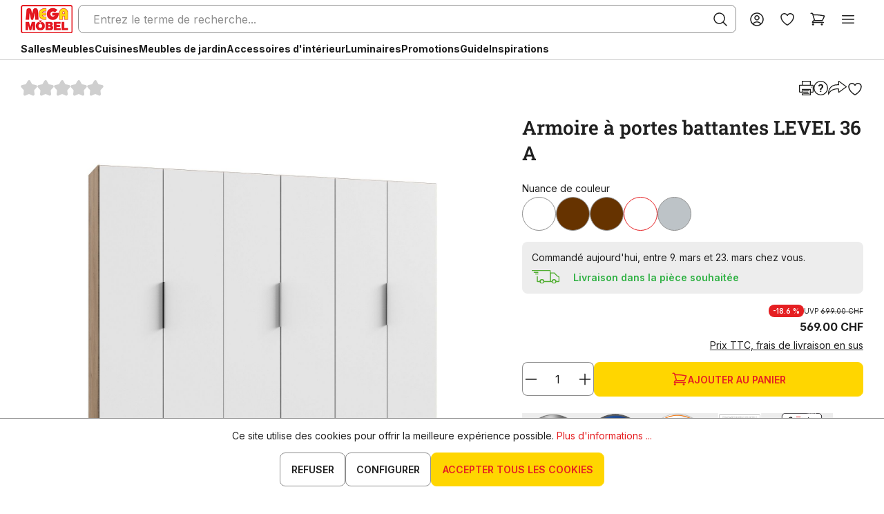

--- FILE ---
content_type: text/html; charset=UTF-8
request_url: https://www.megasb.ch/fr/p/armoire-a-portes-battantes-level-36-a/502344-4/
body_size: 51648
content:

<!DOCTYPE html>

<html lang="fr-CH"
      itemscope="itemscope"
      >

                            
    <head>
        
                                    <meta charset="utf-8">
            
                            <meta name="viewport"
                      content="width=device-width, initial-scale=1, shrink-to-fit=no">
            
                            <meta name="author"
                      content="">
                <meta name="robots"
                      content="index,follow">
                <meta name="revisit-after"
                      content="15 days">
                <meta name="keywords"
                      content="">
                <meta name="description"
                      content="Mod&amp;egrave;le
Fa&amp;ccedil;ade : ton blanc
Caisson&amp;nbsp;: d&amp;eacute;cor planches de ch&amp;ecirc;ne

&amp;Eacute;quipement
6 portes
3 tablettes
3 barres de penderie

Poids 
env. 193&amp;nbsp;kg

Contenu de la livraison&amp;nbsp;&amp;nbsp;&amp;nbsp;&amp;nbsp;&amp;nbsp;&amp;nbsp;&amp;nbsp;&amp;nbsp;&amp;nbs…">
            
                    
                        <meta property="og:type" content="product"/>
        
                    <meta property="og:site_name" content="MEGA Möbel SB"/>
        
                    <meta property="og:url" content="https://www.megasb.ch/fr/p/armoire-a-portes-battantes-level-36-a/502344-4/"/>
        
                                    <meta property="og:title" content="Armoire à portes battantes LEVEL 36 A | ton blanc - planches de chêne | 502344-4"/>
                    
                                    <meta property="og:description" content="Mod&amp;egrave;le
Fa&amp;ccedil;ade : ton blanc
Caisson&amp;nbsp;: d&amp;eacute;cor planches de ch&amp;ecirc;ne

&amp;Eacute;quipement
6 portes
3 tablettes
3 barres de penderie

Poids 
env. 193&amp;nbsp;kg

Contenu de la livraison&amp;nbsp;&amp;nbsp;&amp;nbsp;&amp;nbsp;&amp;nbsp;&amp;nbsp;&amp;nbsp;&amp;nbsp;&amp;nbs…"/>
                    
                                    <meta property="og:image" content="https://www.megasb.ch/media/5d/da/3e/1643679806/106962_bild_hauptbild.jpg?ts=1643679806"/>
                    
                                    <meta property="product:brand" content="Wimex"/>
                    
                                                            
            <meta property="product:price:amount"
                  content="569"/>
            <meta property="product:price:currency"
                  content="CHF"/>
        
                    <meta property="product:product_link" content="https://www.megasb.ch/fr/p/armoire-a-portes-battantes-level-36-a/502344-4/"/>
        
                    <meta name="twitter:card" content="product"/>
        
                    <meta name="twitter:site" content="MEGA Möbel SB"/>
        
                                    <meta property="twitter:title" content="Armoire à portes battantes LEVEL 36 A | ton blanc - planches de chêne | 502344-4"/>
                    
                                    <meta property="twitter:description" content="Mod&amp;egrave;le
Fa&amp;ccedil;ade : ton blanc
Caisson&amp;nbsp;: d&amp;eacute;cor planches de ch&amp;ecirc;ne

&amp;Eacute;quipement
6 portes
3 tablettes
3 barres de penderie

Poids 
env. 193&amp;nbsp;kg

Contenu de la livraison&amp;nbsp;&amp;nbsp;&amp;nbsp;&amp;nbsp;&amp;nbsp;&amp;nbsp;&amp;nbsp;&amp;nbsp;&amp;nbs…"/>
                    
                                    <meta property="twitter:image" content="https://www.megasb.ch/media/5d/da/3e/1643679806/106962_bild_hauptbild.jpg?ts=1643679806"/>
                        
                            <meta 
                      content="MEGA Möbel SB">
                <meta 
                      content="">
                <meta 
                      content="true">
                <meta 
                      content="https://www.megasb.ch/media/0f/10/e8/1759394925/logo-min.png?ts=1759394925">
            
                                            <meta name="theme-color"
                      content="#FFFFFF">
                            
                                                <link rel="alternate" hreflang="fr-CH" href="https://www.megasb.ch/fr/p/armoire-a-portes-battantes-level-36-a/502344-4/">
                                    <link rel="alternate" hreflang="x-default" href="https://www.megasb.de/p/drehtuerenschrank-level-36-a/502344-4/">
                                    <link rel="alternate" hreflang="de-DE" href="https://www.megasb.de/p/drehtuerenschrank-level-36-a/502344-4/">
                                    <link rel="alternate" hreflang="de-CH" href="https://www.megasb.ch/de/p/drehtuerenschrank-level-36-a/502344-4/">
                                    <link rel="alternate" hreflang="fr-FR" href="https://www.megasb.fr/p/armoire-a-portes-battantes-level-36-a/502344-4/">
                                    

                
                    <script type="application/ld+json">
            [{"@context":"https:\/\/schema.org\/","@type":"Product","name":"Armoire \u00e0 portes battantes LEVEL 36 A","description":"Mod&egrave;le\r\nFa&ccedil;ade : ton blanc\r\nCaisson&nbsp;: d&eacute;cor planches de ch&ecirc;ne\r\n\r\n&Eacute;quipement\r\n6 portes\r\n3 tablettes\r\n3 barres de penderie\r\n\r\nPoids \r\nenv. 193&nbsp;kg\r\n\r\nContenu de la livraison&nbsp;&nbsp;&nbsp;&nbsp;&nbsp;&nbsp;&nbsp;&nbsp;&nbsp;&nbsp;&nbsp; \r\n1 armoire &agrave; portes battantes\r\n","sku":"502344-4","mpn":"70166","brand":{"@type":"Brand","name":"Wimex"},"image":["https:\/\/www.megasb.ch\/media\/5d\/da\/3e\/1643679806\/106962_bild_hauptbild.jpg?ts=1643679806"],"offers":[{"@type":"Offer","availability":"https:\/\/schema.org\/OutOfStock","itemCondition":"https:\/\/schema.org\/NewCondition","priceCurrency":"CHF","priceValidUntil":"2026-01-26","url":"https:\/\/www.megasb.ch\/fr\/p\/armoire-a-portes-battantes-level-36-a\/502344-4\/","price":569.0}],"mainEntityOfPage":"https:\/\/www.megasb.ch\/fr\/p\/armoire-a-portes-battantes-level-36-a\/502344-4\/","color":"blanc","category":""},{"@context":"https:\/\/schema.org","@type":"Organization","url":"https:\/\/www.megasb.de\/media\/2a\/79\/d9\/1662914316\/logo.png"}]
        </script>
            

                    <link rel="shortcut icon"
                  href="https://www.megasb.ch/media/e0/59/49/1753426873/favicon.ico?ts=1753426873">
        
                            
        <link rel="canonical" href="https://www.megasb.ch/fr/p/armoire-a-portes-battantes-level-36-a/502344-4/">
                    <title>Armoire à portes battantes LEVEL 36 A | ton blanc - planches de chêne | 502344-4</title>
    
                                                                        <link rel="stylesheet"
                      href="https://www.megasb.ch/theme/e0815567f4ce88db9620b6d0a20d528e/css/all.css?1768205601">
                                    
                        <script>
        window.features = {"V6_5_0_0":true,"v6.5.0.0":true,"V6_6_0_0":true,"v6.6.0.0":true,"V6_7_0_0":false,"v6.7.0.0":false,"DISABLE_VUE_COMPAT":false,"disable.vue.compat":false,"ACCESSIBILITY_TWEAKS":false,"accessibility.tweaks":false,"ADMIN_VITE":false,"admin.vite":false,"TELEMETRY_METRICS":false,"telemetry.metrics":false,"CACHE_REWORK":false,"cache.rework":false,"FEATURE_SWAGCMSEXTENSIONS_1":true,"feature.swagcmsextensions.1":true,"FEATURE_SWAGCMSEXTENSIONS_2":true,"feature.swagcmsextensions.2":true,"FEATURE_SWAGCMSEXTENSIONS_8":true,"feature.swagcmsextensions.8":true,"FEATURE_SWAGCMSEXTENSIONS_63":true,"feature.swagcmsextensions.63":true};
    </script>
        
                
                            <script>
        dataLayer = window.dataLayer || [];
                dataLayer.push({ ecommerce: null });
                dataLayer.push({"pageTitle":"Armoire \u00e0 portes battantes LEVEL 36 A | ton blanc - planches de ch\u00eane | 502344-4","pageSubCategory":"","pageCategoryID":"","pageSubCategoryID":"","pageCountryCode":"fr-CH","pageLanguageCode":"Suisse FR","pageVersion":1,"pageTestVariation":"1","pageValue":1,"pageAttributes":"1","pageCategory":"Product","productID":"cdd3547c78874ff183c5bfb4e4b0709f","parentProductID":"289fdcb539414ebe9ae69c7122de150c","productName":"Armoire \u00e0 portes battantes LEVEL 36 A","productPrice":"569.00","productEAN":"4038062085587","productSku":"502344-4","productManufacturerNumber":"70166","productCurrency":"CHF","visitorLoginState":"Logged Out","visitorType":"NOT LOGGED IN","visitorLifetimeValue":0,"visitorExistingCustomer":"No"});
                        dataLayer.push({"event":"view_item","ecommerce":{"currency":"CHF","value":569,"items":[{"item_name":"Armoire \u00e0 portes battantes LEVEL 36 A","item_id":"502344-4","price":569,"index":0,"item_list_name":"Category","quantity":1,"item_variant":"ton blanc - planches de ch\u00eane","item_category":"","item_brand":"Wimex"}]}});
                            var google_tag_params = {"ecomm_pagetype":"product","ecomm_prodid":"502344-4","ecomm_pname":"Armoire \u00e0 portes battantes LEVEL 36 A","ecomm_pvalue":569,"ecomm_totalvalue":569};
            dataLayer.push ({
                'event':'remarketingTriggered',
                'google_tag_params': window.google_tag_params
            });
            </script>
            
                        
                        <script>(function(w,d,s,l,i){w[l]=w[l]||[];w[l].push({'gtm.start':
                            new Date().getTime(),event:'gtm.js'});var f=d.getElementsByTagName(s)[0],
                        j=d.createElement(s),dl=l!='dataLayer'?'&l='+l:'';j.async=true;j.src=
                        'https://www.googletagmanager.com/gtm.js?id='+i+dl;f.parentNode.insertBefore(j,f);
                    })(window,document,'script','dataLayer','GTM-W2LG2VGZ');</script>
                        
                                      
                <script>
            window.dataLayer = window.dataLayer || [];
            function gtag() { dataLayer.push(arguments); }

            (() => {
                const analyticsStorageEnabled = document.cookie.split(';').some((item) => item.trim().includes('dtgsAllowGtmTracking=1'));
                const adsEnabled = document.cookie.split(';').some((item) => item.trim().includes('google-ads-enabled=1'));

                // Always set a default consent for consent mode v2
                gtag('consent', 'default', {
                    'ad_user_data': adsEnabled ? 'granted' : 'denied',
                    'ad_storage': adsEnabled ? 'granted' : 'denied',
                    'ad_personalization': adsEnabled ? 'granted' : 'denied',
                    'analytics_storage': analyticsStorageEnabled ? 'granted' : 'denied'
                });
            })();
        </script>
    

      

    <!-- Shopware Analytics -->
    <script>
        window.shopwareAnalytics = {
            trackingId: '',
            merchantConsent: true,
            debug: false,
            storefrontController: 'Product',
            storefrontAction: 'index',
            storefrontRoute: 'frontend.detail.page',
            storefrontCmsPageType:  'product_detail' ,
        };
    </script>
    <!-- End Shopware Analytics -->
        


                            
            
                
                                    <script>
                    window.useDefaultCookieConsent = true;
                </script>
                    
                                        <script>
                window.activeNavigationId = 'f79b4252eec24a5198193a5ec69f5c0f';
                window.router = {
                    'frontend.cart.offcanvas': '/fr/checkout/offcanvas',
                    'frontend.cookie.offcanvas': '/fr/cookie/offcanvas',
                    'frontend.checkout.finish.page': '/fr/checkout/finish',
                    'frontend.checkout.info': '/fr/widgets/checkout/info',
                    'frontend.menu.offcanvas': '/fr/widgets/menu/offcanvas',
                    'frontend.cms.page': '/fr/widgets/cms',
                    'frontend.cms.navigation.page': '/fr/widgets/cms/navigation',
                    'frontend.account.addressbook': '/fr/widgets/account/address-book',
                    'frontend.country.country-data': '/fr/country/country-state-data',
                    'frontend.app-system.generate-token': '/fr/app-system/Placeholder/generate-token',
                    };
                window.salesChannelId = '239d78a53069478ba7fe4002de3cf0d4';
            </script>
        

        
    <script>
        window.router['widgets.swag.cmsExtensions.quickview'] = '/fr/swag/cms-extensions/quickview';
        window.router['widgets.swag.cmsExtensions.quickview.variant'] = '/fr/swag/cms-extensions/quickview/variant';
    </script>


    <script>
        window.router['frontend.shopware_analytics.customer.data'] = '/fr/storefront/script/shopware-analytics-customer'
    </script>

                                <script>
                
                window.breakpoints = {"xs":0,"sm":576,"md":768,"lg":992,"xl":1200,"xxl":1400};
            </script>
        
                                    <script>
                    window.customerLoggedInState = 0;

                    window.wishlistEnabled = 1;
                </script>
                    
                        
                            <script>
                window.themeAssetsPublicPath = 'https://www.megasb.ch/theme/019369024ee871499d74505047bb8a66/assets/';
            </script>
        
                                                                <script>
                        window.themeJsPublicPath = 'https://www.megasb.ch/theme/e0815567f4ce88db9620b6d0a20d528e/js/';
                    </script>
                                            <script type="text/javascript" src="https://www.megasb.ch/theme/e0815567f4ce88db9620b6d0a20d528e/js/storefront/storefront.js?1768205601" defer></script>
                                            <script type="text/javascript" src="https://www.megasb.ch/theme/e0815567f4ce88db9620b6d0a20d528e/js/moebelbrotz-blocks/moebelbrotz-blocks.js?1768205601" defer></script>
                                            <script type="text/javascript" src="https://www.megasb.ch/theme/e0815567f4ce88db9620b6d0a20d528e/js/swag-cms-extensions/swag-cms-extensions.js?1768205601" defer></script>
                                            <script type="text/javascript" src="https://www.megasb.ch/theme/e0815567f4ce88db9620b6d0a20d528e/js/payone-payment/payone-payment.js?1768205601" defer></script>
                                            <script type="text/javascript" src="https://www.megasb.ch/theme/e0815567f4ce88db9620b6d0a20d528e/js/swag-customized-products/swag-customized-products.js?1768205601" defer></script>
                                            <script type="text/javascript" src="https://www.megasb.ch/theme/e0815567f4ce88db9620b6d0a20d528e/js/swag-pay-pal/swag-pay-pal.js?1768205601" defer></script>
                                            <script type="text/javascript" src="https://www.megasb.ch/theme/e0815567f4ce88db9620b6d0a20d528e/js/mega-blocks/mega-blocks.js?1768205601" defer></script>
                                            <script type="text/javascript" src="https://www.megasb.ch/theme/e0815567f4ce88db9620b6d0a20d528e/js/swag-amazon-pay/swag-amazon-pay.js?1768205601" defer></script>
                                            <script type="text/javascript" src="https://www.megasb.ch/theme/e0815567f4ce88db9620b6d0a20d528e/js/mp-brotz/mp-brotz.js?1768205601" defer></script>
                                            <script type="text/javascript" src="https://www.megasb.ch/theme/e0815567f4ce88db9620b6d0a20d528e/js/econd-loader/econd-loader.js?1768205601" defer></script>
                                            <script type="text/javascript" src="https://www.megasb.ch/theme/e0815567f4ce88db9620b6d0a20d528e/js/recommendy/recommendy.js?1768205601" defer></script>
                                            <script type="text/javascript" src="https://www.megasb.ch/theme/e0815567f4ce88db9620b6d0a20d528e/js/klarna-payment/klarna-payment.js?1768205601" defer></script>
                                            <script type="text/javascript" src="https://www.megasb.ch/theme/e0815567f4ce88db9620b6d0a20d528e/js/dtgs-google-tag-manager-sw6/dtgs-google-tag-manager-sw6.js?1768205601" defer></script>
                                            <script type="text/javascript" src="https://www.megasb.ch/theme/e0815567f4ce88db9620b6d0a20d528e/js/prems-interactive-hotspots/prems-interactive-hotspots.js?1768205601" defer></script>
                                            <script type="text/javascript" src="https://www.megasb.ch/theme/e0815567f4ce88db9620b6d0a20d528e/js/tmms-cms-element-period-request-form/tmms-cms-element-period-request-form.js?1768205601" defer></script>
                                            <script type="text/javascript" src="https://www.megasb.ch/theme/e0815567f4ce88db9620b6d0a20d528e/js/maxia-listing-variants6/maxia-listing-variants6.js?1768205601" defer></script>
                                            <script type="text/javascript" src="https://www.megasb.ch/theme/e0815567f4ce88db9620b6d0a20d528e/js/swag-analytics/swag-analytics.js?1768205601" defer></script>
                                            <script type="text/javascript" src="https://www.megasb.ch/theme/e0815567f4ce88db9620b6d0a20d528e/js/doo-finder/doo-finder.js?1768205601" defer></script>
                                            <script type="text/javascript" src="https://www.megasb.ch/theme/e0815567f4ce88db9620b6d0a20d528e/js/cv-c-theme/cv-c-theme.js?1768205601" defer></script>
                                                        

    
    
    

                                            
            
            
            <script>window.maxiaListingVariants = {"cmsPageId":"01928f6f3a5b72a883963ef89081e88c","ajaxUrl":"\/fr\/maxia-variants\/product","popupCloseIcon":"<span class=\"icon icon-x icon-sm\">\n                    <svg xmlns=\"http:\/\/www.w3.org\/2000\/svg\" xmlns:xlink=\"http:\/\/www.w3.org\/1999\/xlink\" width=\"24\" height=\"24\" viewBox=\"0 0 24 24\"><defs><path d=\"m10.5858 12-7.293-7.2929c-.3904-.3905-.3904-1.0237 0-1.4142.3906-.3905 1.0238-.3905 1.4143 0L12 10.5858l7.2929-7.293c.3905-.3904 1.0237-.3904 1.4142 0 .3905.3906.3905 1.0238 0 1.4143L13.4142 12l7.293 7.2929c.3904.3905.3904 1.0237 0 1.4142-.3906.3905-1.0238.3905-1.4143 0L12 13.4142l-7.2929 7.293c-.3905.3904-1.0237.3904-1.4142 0-.3905-.3906-.3905-1.0238 0-1.4143L10.5858 12z\" id=\"icons-default-x\" \/><\/defs><use xlink:href=\"#icons-default-x\" fill=\"#758CA3\" fill-rule=\"evenodd\" \/><\/svg>\n          <\/span>","popupCloseButtonLabel":"Variantenauswahl schlie\u00dfen","quickBuyDetailLink":true,"detailRedirectUrl":"\/fr\/maxia-variants\/redirect"};</script>
            </head>

    <body class="layout default      is-ctl-product is-act-index

    ">

    
    
                
                
                            <noscript class="noscript-main">
                
    <div role="alert"
         class="alert color-info">
                                                                        
                                                            <span class="icon icon-info">
                                        <svg xmlns="http://www.w3.org/2000/svg" xmlns:xlink="http://www.w3.org/1999/xlink" width="24" height="24" viewBox="0 0 24 24"><defs><path d="M12 7c.5523 0 1 .4477 1 1s-.4477 1-1 1-1-.4477-1-1 .4477-1 1-1zm1 9c0 .5523-.4477 1-1 1s-1-.4477-1-1v-5c0-.5523.4477-1 1-1s1 .4477 1 1v5zm11-4c0 6.6274-5.3726 12-12 12S0 18.6274 0 12 5.3726 0 12 0s12 5.3726 12 12zM12 2C6.4772 2 2 6.4772 2 12s4.4772 10 10 10 10-4.4772 10-10S17.5228 2 12 2z" id="icons-default-info" /></defs><use xlink:href="#icons-default-info" fill="#758CA3" fill-rule="evenodd" /></svg>
                    </span>
                                                        
                                    
                    <div class="content">
                                                    
                                                            Afin que vous profitiez pleinement de notre boutique en ligne, nous vous recommandons d'activer Javascript dans votre navigateur.
                                    
                                            </div>
            </div>
            </noscript>
        
    
    <!-- Google Tag Manager Noscript -->
            <noscript class="noscript-gtm">
            <iframe src="https://www.googletagmanager.com/ns.html?id=GTM-W2LG2VGZ"
                    height="0"
                    width="0"
                    style="display:none;visibility:hidden">
            </iframe>
        </noscript>
        <!-- End Google Tag Manager Noscript -->

                
    
        
            <div class="ecconfig d-none" data-clientkey="00002b7d-80e2f602-a933-361e-9e1e-31424ae5904a" data-containerid="5121"></div>
    
                    
            <header class="header-main">
                                            
            <div class="header-row">
                                <div class="header-logo-main">
                      <a class="header-logo-main-link"
               href="/fr/"
               title="Retour à la page d&#039;accueil">
                                    <picture class="header-logo-picture">
                                                                            
                                                                            
                                                                                    <img src="https://www.megasb.ch/media/0f/10/e8/1759394925/logo-min.png?ts=1759394925"
                                     alt="Retour à la page d&#039;accueil"
                                     class="img-fluid header-logo-main-img">
                                                                        </picture>
                            </a>
        

          </div>
            
                            
      <div class="collapse"
         id="searchCollapse">
        <div class="header-search">
                            <form action="/fr/search"
                      method="get"
                      data-search-widget="true"
                      data-search-widget-options="{&quot;searchWidgetMinChars&quot;:2}"
                      data-url="/fr/suggest?search="
                      class="header-search-form">
                        <div class="input-group with-submit-icon">
          <input type="search"
           name="search"
           class="form-control header-search-input"
           autocomplete="off"
           autocapitalize="off"
           placeholder="Entrez le terme de recherche..."
           aria-label="Entrez le terme de recherche..."
           value=""
           id="search-field"
    >


                    <button type="submit"
                    class="cta-icon header-search-btn"
                    aria-label="Rechercher">
                <span class="header-search-icon">
                            <span class="icon icon-cvc icon-cvc-search">
                                        <svg xmlns="http://www.w3.org/2000/svg" fill="none" viewBox="0 0 24 24">
    <path d="M9.857 2.28C7.688 2.433 5.6 3.51 4.174 5.211a8.231 8.231 0 0 0 .002 10.578c1.46 1.737 3.441 2.752 5.733 2.939 1.983.161 4.134-.498 5.691-1.743l.18-.143 2.42 2.416c2.177 2.173 2.438 2.421 2.595 2.462a.75.75 0 0 0 .925-.925c-.041-.157-.289-.418-2.462-2.595l-2.416-2.42.143-.18c1.458-1.823 2.075-4.374 1.615-6.669a8.269 8.269 0 0 0-5.139-6.129c-1.076-.42-2.372-.608-3.604-.522m1.531 1.541a6.733 6.733 0 0 1 5.791 5.791 6.738 6.738 0 0 1-4.374 7.226 6.785 6.785 0 0 1-4.61 0c-2.374-.875-4.052-2.966-4.374-5.45a6.683 6.683 0 0 1 1.917-5.65 6.684 6.684 0 0 1 5.65-1.917"
          fill-rule="evenodd" fill="#000"/>
</svg>
                    </span>
                    </span>
            </button>
        
              <button class="cta-icon header-close-btn js-search-close-btn d-none"
                type="button"
                aria-label="Fermez le menu de recherche">
            <span class="header-close-icon">
                        <span class="icon icon-cvc icon-cvc-x-mark">
                                        <svg xmlns="http://www.w3.org/2000/svg" fill="none" viewBox="0 0 24 24">
    <path d="M5.805 5.279c-.392.095-.632.518-.525.926.042.158.32.449 2.853 2.985L10.939 12l-2.806 2.81C5.6 17.346 5.322 17.637 5.28 17.795a.75.75 0 0 0 .925.925c.158-.042.449-.32 2.985-2.853L12 13.061l2.81 2.806c2.536 2.533 2.827 2.811 2.985 2.853a.75.75 0 0 0 .925-.925c-.042-.158-.32-.449-2.853-2.985L13.061 12l2.806-2.81C18.768 6.285 18.76 6.295 18.76 6c0-.245-.189-.551-.411-.666-.134-.069-.424-.089-.609-.041-.086.023-.919.83-2.93 2.839L12 10.94 9.21 8.154C7.675 6.622 6.384 5.351 6.34 5.329a.982.982 0 0 0-.535-.05"
          fill-rule="evenodd" fill="#000"/>
</svg>
                    </span>
                </span>
        </button>
          </div>
                </form>
                    </div>
    </div>


                  
                            <div class="header-actions">
                                            <div class="search-toggle">
                            <button class="btn header-actions-btn search-toggle-btn js-search-toggle-btn collapsed"
                                    type="button"
                                    data-bs-toggle="collapse"
                                    data-bs-target="#searchCollapse"
                                    aria-expanded="false"
                                    aria-controls="searchCollapse"
                                    aria-label="Rechercher">
                                        <span class="icon icon-cvc icon-cvc-search">
                                        <svg xmlns="http://www.w3.org/2000/svg" fill="none" viewBox="0 0 24 24">
    <path d="M9.857 2.28C7.688 2.433 5.6 3.51 4.174 5.211a8.231 8.231 0 0 0 .002 10.578c1.46 1.737 3.441 2.752 5.733 2.939 1.983.161 4.134-.498 5.691-1.743l.18-.143 2.42 2.416c2.177 2.173 2.438 2.421 2.595 2.462a.75.75 0 0 0 .925-.925c-.041-.157-.289-.418-2.462-2.595l-2.416-2.42.143-.18c1.458-1.823 2.075-4.374 1.615-6.669a8.269 8.269 0 0 0-5.139-6.129c-1.076-.42-2.372-.608-3.604-.522m1.531 1.541a6.733 6.733 0 0 1 5.791 5.791 6.738 6.738 0 0 1-4.374 7.226 6.785 6.785 0 0 1-4.61 0c-2.374-.875-4.052-2.966-4.374-5.45a6.683 6.683 0 0 1 1.917-5.65 6.684 6.684 0 0 1 5.65-1.917"
          fill-rule="evenodd" fill="#000"/>
</svg>
                    </span>
                                </button>
                        </div>
                    
                                            <div class="account-menu">
                                <div class="dropdown">
            <button class="account-menu-btn header-actions-btn"
            type="button"
            id="accountWidget"
            data-account-menu="true"
            data-bs-toggle="dropdown"
            aria-haspopup="true"
            aria-expanded="false"
            aria-label="Votre compte"
            title="Votre compte">
                <span class="icon icon-cvc icon-cvc-avatar">
                                        <svg xmlns="http://www.w3.org/2000/svg" fill="none" viewBox="0 0 24 24">
    <path d="M11.32 2.28A9.74 9.74 0 0 0 3.258 7.7c-.46.94-.762 1.912-.925 2.98-.104.685-.095 2.042.019 2.748a9.778 9.778 0 0 0 7.287 8.031 9.717 9.717 0 0 0 6.583-.675 9.82 9.82 0 0 0 3.879-3.364c.81-1.217 1.305-2.495 1.547-3.992.114-.706.123-2.063.019-2.748-.446-2.922-2.041-5.389-4.491-6.941-.824-.522-2.118-1.053-3.056-1.253a10.872 10.872 0 0 0-2.8-.206m2 1.578c2.633.446 4.875 2.093 6.05 4.444.545 1.09.812 2.147.858 3.398a8.225 8.225 0 0 1-2.04 5.759l-.139.16-.302-.287a8.407 8.407 0 0 0-4.487-2.238c-.558-.095-1.962-.095-2.52 0a8.407 8.407 0 0 0-4.487 2.238l-.302.287-.139-.16a8.392 8.392 0 0 1-2.015-4.639c-.058-.576-.028-1.599.062-2.14a8.142 8.142 0 0 1 2.317-4.504c1.389-1.388 2.977-2.138 5.064-2.391.313-.038 1.715.011 2.08.073M11.6 6.023l-.34.061c-1.242.223-2.331 1.161-2.781 2.393-.735 2.014.404 4.266 2.46 4.862a3.753 3.753 0 0 0 4.718-2.779 3.759 3.759 0 0 0-.677-3.077 3.765 3.765 0 0 0-2.14-1.382c-.26-.062-1.051-.112-1.24-.078m1.003 1.561c.568.169 1.124.618 1.387 1.12a2.39 2.39 0 0 1 .12 1.822 2.24 2.24 0 0 1-2.23 1.462c-.458-.028-.806-.145-1.153-.389a2.206 2.206 0 0 1-.966-1.837c.001-.638.204-1.127.658-1.586.289-.293.551-.454.941-.58.291-.095.943-.101 1.243-.012m.264 8.978a6.801 6.801 0 0 1 3.493 1.539c.165.139.359.314.432.389l.132.138-.412.27c-.726.476-1.7.899-2.58 1.121-1.157.291-2.707.291-3.864 0a9.016 9.016 0 0 1-2.58-1.121l-.412-.27.132-.138c.761-.793 2.068-1.529 3.192-1.797.682-.163 1.787-.222 2.467-.131"
          fill-rule="evenodd" fill="#000"/>
</svg>
                    </span>
        </button>

                    <div class="dropdown-menu dropdown-menu-end account-menu-dropdown js-account-menu-dropdown"
                 aria-labelledby="accountWidget">
                

        
                <button class="cta-icon offcanvas-close js-offcanvas-close">
                                    <span class="icon icon-cvc icon-cvc-x-mark">
                                        <svg xmlns="http://www.w3.org/2000/svg" fill="none" viewBox="0 0 24 24">
    <path d="M5.805 5.279c-.392.095-.632.518-.525.926.042.158.32.449 2.853 2.985L10.939 12l-2.806 2.81C5.6 17.346 5.322 17.637 5.28 17.795a.75.75 0 0 0 .925.925c.158-.042.449-.32 2.985-2.853L12 13.061l2.81 2.806c2.536 2.533 2.827 2.811 2.985 2.853a.75.75 0 0 0 .925-.925c-.042-.158-.32-.449-2.853-2.985L13.061 12l2.806-2.81C18.768 6.285 18.76 6.295 18.76 6c0-.245-.189-.551-.411-.666-.134-.069-.424-.089-.609-.041-.086.023-.919.83-2.93 2.839L12 10.94 9.21 8.154C7.675 6.622 6.384 5.351 6.34 5.329a.982.982 0 0 0-.535-.05"
          fill-rule="evenodd" fill="#000"/>
</svg>
                    </span>
                
                                </button>
    
            <div class="offcanvas-body">
                <div class="account-menu">
                                <div class="account-menu-links">
                    <div class="account-sidebar">
                                                
        
                                    <nav class="navigation">
                    <ul>
                                                                                            <li>
        <a href="/fr/account"
           title="Aperçu"
           class="list-group-item list-group-item-action account-aside-item">
            Aperçu
        </a>
    </li>

                                <li>
        <a href="/fr/account/profile"
           title="Profil personnel"
           class="list-group-item list-group-item-action account-aside-item">
            Profil personnel
        </a>
    </li>

                                <li>
        <a href="/fr/account/address"
           title="Adresses"
           class="list-group-item list-group-item-action account-aside-item">
            Adresses
        </a>
    </li>

                                                                    <li>
            <a href="/fr/account/payment"
               title="Moyens de paiement"
               class="list-group-item list-group-item-action account-aside-item">
                Moyens de paiement
            </a>
        </li>
    
                                <li>
        <a href="/fr/account/order"
           title="Commandes"
           class="list-group-item list-group-item-action account-aside-item">
            Commandes
        </a>
    </li>
                        

        <li>
                            
            <a href="/fr/account/card/overview" title="Cartes de crédit" class="                list-group-item
                list-group-item-action
                account-aside-item

                            ">
                Cartes de crédit
            </a>
            
    </li>

    

                                            </ul>
                </nav>
                    
            </div>
            </div>
        
        
                    <hr>
        
                                                                <div class="account-menu-login">
                        <a href="/fr/account/login"
       title="Connexion"
       class="btn btn-buy account-menu-login-button">
        Connexion
    </a>

                                            <div class="account-menu-register">
                            ou <a href="/fr/account/login"
                                                                            title="Inscription">inscription</a>
                        </div>
                                    </div>
                    
                        </div>
        </div>
                </div>
            </div>
                        </div>
                    
                                                                        <div class="header-wishlist">
                                <a class="btn header-wishlist-btn header-actions-btn"
                                   href="/fr/wishlist"
                                   title="Liste d&#039;envies"
                                   aria-label="Liste d&#039;envies">
                                        
            <span class="header-wishlist-icon">
                    <span class="icon icon-cvc icon-cvc-heart">
                                        <svg xmlns="http://www.w3.org/2000/svg" fill="none" viewBox="0 0 24 24">
    <path d="M7.06 3.041c-2.267.258-4.108 1.837-4.659 3.997-.248.969-.176 2.34.195 3.745.842 3.182 3.467 6.423 7.344 9.066C11.09 20.633 11.747 21 12 21c.253 0 .915-.37 2.06-1.152 3.875-2.646 6.446-5.807 7.325-9.008.387-1.41.466-2.811.214-3.802-.357-1.406-1.268-2.589-2.559-3.327-1.069-.61-2.532-.845-3.789-.609-.516.097-.845.21-1.391.479a5.342 5.342 0 0 0-1.69 1.272l-.17.185-.17-.185a5.342 5.342 0 0 0-1.69-1.272c-.794-.391-1.358-.532-2.24-.56a7.38 7.38 0 0 0-.84.02m1.68 1.594a4.83 4.83 0 0 1 1.381.676c.39.296.797.753 1 1.126.262.481.327.571.474.671a.73.73 0 0 0 1.024-.217c.045-.069.162-.274.26-.454.333-.61.939-1.165 1.661-1.521.644-.318.905-.372 1.78-.371.691 0 .764.007 1.1.11 1.352.411 2.307 1.341 2.683 2.613.212.718.166 1.855-.122 2.992-.757 2.997-3.209 5.969-7.035 8.529-.437.292-.838.542-.891.556-.115.029-.297-.076-1.215-.699-3.26-2.212-5.57-4.848-6.542-7.466-.507-1.367-.674-2.99-.401-3.912.358-1.212 1.261-2.135 2.488-2.545.519-.174.717-.2 1.415-.186.472.01.697.033.94.098"
          fill-rule="evenodd" fill="#000"/>
</svg>
                    </span>
            </span>
    
    
    
    <span class="badge bg-primary header-wishlist-badge"
          id="wishlist-basket"
          data-wishlist-storage="true"
          data-wishlist-storage-options="{&quot;listPath&quot;:&quot;\/fr\/wishlist\/list&quot;,&quot;mergePath&quot;:&quot;\/fr\/wishlist\/merge&quot;,&quot;pageletPath&quot;:&quot;\/fr\/wishlist\/merge\/pagelet&quot;}"
          data-wishlist-widget="true"
          data-wishlist-widget-options="{&quot;showCounter&quot;:true}"
    ></span>
                                </a>
                            </div>
                                            
                                            <div class="header-cart" data-off-canvas-cart="true">
                            <a class="btn header-cart-btn header-actions-btn"
                               href="/fr/checkout/cart"
                               data-cart-widget="true"
                               title="Panier"
                               aria-label="Panier">
                                    <span class="header-cart-icon">
                <span class="icon icon-cvc icon-cvc-shopping-cart">
                                        <svg xmlns="http://www.w3.org/2000/svg" fill="none" viewBox="0 0 24 23">
    <path d="M1.935 2.117c-.313.142-.469.48-.398.861.028.148.21.388.358.474.057.032.39.055.994.068.905.02.91.021 1.009.12.083.083.311.835 1.363 4.496.695 2.418 1.254 4.42 1.242 4.45-.011.03-.053.054-.092.055-.039 0-.216.06-.393.133-.923.38-1.709 1.165-2.034 2.031-.145.387-.235.879-.217 1.193.019.339.146.553.404.678l.176.085 8.08-.011 8.079-.01.144-.11c.25-.19.329-.337.329-.612.001-.199-.019-.274-.109-.41a.846.846 0 0 0-.268-.247c-.158-.08-.213-.081-7.654-.081-4.122 0-7.506-.011-7.519-.024-.039-.039.163-.338.386-.571.268-.28.547-.458.932-.594l.313-.111 5.963-.02 5.963-.02.147-.1c.122-.083.223-.245.583-.94.759-1.462 1.673-3.527 2.337-5.28.364-.962.365-.964.306-1.185-.059-.224-.198-.406-.371-.489-.289-.137-3.211-.732-4.928-1.003-3.247-.514-6.05-.745-9.782-.808l-1.622-.027-.114-.404a5.011 5.011 0 0 0-.232-.652c-.216-.45-.748-.858-1.262-.967-.121-.026-.585-.045-1.08-.044-.761.001-.888.01-1.033.076M9.4 5.683c3.067.118 6.167.469 9.2 1.041.873.165 1.959.392 2.005.42.032.019-.251.754-.674 1.756-.414.979-.675 1.55-1.221 2.67l-.444.91H8.06l-.972-3.39c-.534-1.865-.97-3.402-.97-3.418.001-.015.079-.033.172-.04.274-.021 1.964.007 3.11.051M4.82 17.416c-.676.214-1.098.803-1.053 1.472.033.487.352.968.791 1.191.793.402 1.847-.021 2.12-.851.068-.209.06-.69-.015-.902-.251-.705-1.126-1.137-1.843-.91m12.76-.002c-.433.143-.76.419-.934.786a1.535 1.535 0 0 0-.047 1.09c.105.279.398.612.668.759.29.158.669.217 1.003.155.349-.064.61-.209.851-.472.271-.297.37-.577.352-.992-.025-.563-.312-.988-.831-1.233a1.208 1.208 0 0 0-.58-.134 1.631 1.631 0 0 0-.482.041"
          fill-rule="evenodd" fill="#000"/>
</svg>
                    </span>
        </span>
                                </a>
                        </div>
                    
                                            <div class="menu-button">
                                                            <button
                                        class="btn nav-main-toggle-btn header-actions-btn"
                                        type="button"
                                        data-off-canvas-menu-new="true"
                                        aria-label="Menu"
                                >
                                                                                    <span class="icon icon-cvc icon-cvc-bars-3">
                                        <svg xmlns="http://www.w3.org/2000/svg" fill="none" viewBox="0 0 24 24">
    <path d="M3.54 6.034c-.739.242-.696 1.28.059 1.442.29.062 16.512.062 16.802 0a.743.743 0 0 0 .589-.82c-.024-.207-.104-.334-.326-.514l-.151-.122-8.447-.006c-4.645-.004-8.482.005-8.526.02m.031 5.245c-.176.042-.305.132-.438.307-.098.128-.113.183-.113.417 0 .24.013.286.122.423a1.1 1.1 0 0 0 .299.244l.176.09h16.766l.176-.09a1.1 1.1 0 0 0 .299-.244c.109-.137.122-.182.122-.426 0-.245-.012-.288-.124-.426a1.21 1.21 0 0 0-.26-.234c-.135-.079-.214-.08-8.516-.086-4.609-.004-8.438.008-8.509.025m-.151 5.304a.662.662 0 0 0-.345.357.748.748 0 0 0-.02.591.982.982 0 0 0 .438.427C3.571 17.987 6.177 18 12 18c5.823 0 8.429-.013 8.507-.042a.982.982 0 0 0 .438-.427.733.733 0 0 0-.007-.561.635.635 0 0 0-.346-.374c-.145-.074-.386-.076-8.6-.076-7.586 0-8.464.007-8.572.063"
          fill-rule="evenodd" fill="#000"/>
</svg>
                    </span>
                                                                        </button>
                                                    </div>
                                    </div>
                    </div>

        <div class="header-row first-level-navigation">
                            
                                                        
                                                                        <div class="nav-link main-navigation-link nav-item-da9d7d3743934d66aa1b535c1a5599ad"
                                                                            data-off-canvas-menu-new="true"
                                        data-href="/fr/widgets/menu/offcanvas?navigationId=da9d7d3743934d66aa1b535c1a5599ad"
                                                                     title="Salles">
                                <div class="main-navigation-link-text">
                                    <span >Salles</span>
                                </div>
                            </div>
                                                                                                    
                                                                        <div class="nav-link main-navigation-link nav-item-2cbdd4c2fa6d4b929d28f9ce43cbb144"
                                                                            data-off-canvas-menu-new="true"
                                        data-href="/fr/widgets/menu/offcanvas?navigationId=2cbdd4c2fa6d4b929d28f9ce43cbb144"
                                                                     title="Meubles">
                                <div class="main-navigation-link-text">
                                    <span >Meubles</span>
                                </div>
                            </div>
                                                                                                    
                                                                        <div class="nav-link main-navigation-link nav-item-756ece9392aa4964abb59c709c4f76e5"
                                                                            data-off-canvas-menu-new="true"
                                        data-href="/fr/widgets/menu/offcanvas?navigationId=756ece9392aa4964abb59c709c4f76e5"
                                                                     title="Cuisines">
                                <div class="main-navigation-link-text">
                                    <span >Cuisines</span>
                                </div>
                            </div>
                                                                                                    
                                                                        <a class="nav-link main-navigation-link nav-item-5f39ce54f2424b0896a8966e852302fd "
                               href="https://www.megasb.ch/fr/meubles-de-jardin/"
                               
                                                                                                  title="Meubles de jardin">
                                <div class="main-navigation-link-text">
                                    <span >Meubles de jardin</span>
                                </div>
                            </a>
                                                                                                    
                                                                        <div class="nav-link main-navigation-link nav-item-47baef11e0fa4323aa64a543fc6e5189"
                                                                            data-off-canvas-menu-new="true"
                                        data-href="/fr/widgets/menu/offcanvas?navigationId=47baef11e0fa4323aa64a543fc6e5189"
                                                                     title="Accessoires d&#039;intérieur">
                                <div class="main-navigation-link-text">
                                    <span >Accessoires d&#039;intérieur</span>
                                </div>
                            </div>
                                                                                                    
                                                                        <div class="nav-link main-navigation-link nav-item-5da0fbefb64e499a94a630e5bf63a16f"
                                                                            data-off-canvas-menu-new="true"
                                        data-href="/fr/widgets/menu/offcanvas?navigationId=5da0fbefb64e499a94a630e5bf63a16f"
                                                                     title="Luminaires">
                                <div class="main-navigation-link-text">
                                    <span >Luminaires</span>
                                </div>
                            </div>
                                                                                                    
                                                                        <div class="nav-link main-navigation-link nav-item-37504f40f60449d18fe1246af9faee00"
                                                                            data-off-canvas-menu-new="true"
                                        data-href="/fr/widgets/menu/offcanvas?navigationId=37504f40f60449d18fe1246af9faee00"
                                                                     title="Promotions">
                                <div class="main-navigation-link-text">
                                    <span >Promotions</span>
                                </div>
                            </div>
                                                                                                    
                                                                        <div class="nav-link main-navigation-link nav-item-380d4af99c7f4ecdb5a1e3bdfb4c3b30"
                                                                            data-off-canvas-menu-new="true"
                                        data-href="/fr/widgets/menu/offcanvas?navigationId=380d4af99c7f4ecdb5a1e3bdfb4c3b30"
                                                                     title="Guide">
                                <div class="main-navigation-link-text">
                                    <span >Guide</span>
                                </div>
                            </div>
                                                                                                    
                                                                        <div class="nav-link main-navigation-link nav-item-628d9c4e32154d9faa678fc410c1003c"
                                                                            data-off-canvas-menu-new="true"
                                        data-href="/fr/widgets/menu/offcanvas?navigationId=628d9c4e32154d9faa678fc410c1003c"
                                                                     title="Inspirations">
                                <div class="main-navigation-link-text">
                                    <span >Inspirations</span>
                                </div>
                            </div>
                                                                                </div>
                </header>
        



            <script type="text/javascript">
            window.emos3 = {
                defaults : {
                    siteid : "www.megasb.ch/"
                },
                stored : [],
                send : function(p){this.stored.push(p);}
            };
        </script>

                    <script type="text/javascript">

                var emospro = {};

                if("/fr/p/armoire-a-portes-battantes-level-36-a/502344-4/" === "www.megasb.ch/") {
                    emospro.content = "Startseite";
                }else{
                    emospro.content = "/fr/p/armoire-a-portes-battantes-level-36-a/502344-4/";
                }

                emospro.pageId = "7b5ede6d467145cf1511825ee60e62f1";

                    
        
            function getQuantityPrice(quantity) {
                            if (quantity <= 1) {
                    return '569';
                }
                        return 569;
        }
    
    function ecViewFunction(event) {
    
        var allBasketActions = [];
        var basketAction = { };
        basketAction.type = event;

        if(event == 'view') {
                            basketAction.price = '569';
                        basketAction.count = '1';
        }

        if(event == 'c_add') {
            var jsQuantitySelector = document.querySelector('.js-quantity-selector');
            if (jsQuantitySelector && !isNaN(jsQuantitySelector.valueAsNumber)) {
                basketAction.count = jsQuantitySelector.valueAsNumber+'';
            }else{
                basketAction.count = '1';
            }

                            basketAction.price = getQuantityPrice(basketAction.count);
                    }

        basketAction.pid = '289fdcb539414ebe9ae69c7122de150c';
        basketAction.sku = '502344-4';
        basketAction.name = 'Armoire à portes battantes LEVEL 36 A';
        basketAction.group = '';
        basketAction.var1 = '';
        basketAction.var2 = '';
        basketAction.var3 = '';
        allBasketActions.push(basketAction);

        emospro.ec_Event = allBasketActions;
    }

    ecViewFunction('view');


                window.emos3.send(emospro);
            </script>
        
    


        
                    <div class="hidden js-navigation-offcanvas-initial-content is-root">
                                                    

        
                <button class="cta-icon offcanvas-close js-offcanvas-close">
                                    <span class="icon icon-cvc icon-cvc-x-mark">
                                        <svg xmlns="http://www.w3.org/2000/svg" fill="none" viewBox="0 0 24 24">
    <path d="M5.805 5.279c-.392.095-.632.518-.525.926.042.158.32.449 2.853 2.985L10.939 12l-2.806 2.81C5.6 17.346 5.322 17.637 5.28 17.795a.75.75 0 0 0 .925.925c.158-.042.449-.32 2.985-2.853L12 13.061l2.81 2.806c2.536 2.533 2.827 2.811 2.985 2.853a.75.75 0 0 0 .925-.925c-.042-.158-.32-.449-2.853-2.985L13.061 12l2.806-2.81C18.768 6.285 18.76 6.295 18.76 6c0-.245-.189-.551-.411-.666-.134-.069-.424-.089-.609-.041-.086.023-.919.83-2.93 2.839L12 10.94 9.21 8.154C7.675 6.622 6.384 5.351 6.34 5.329a.982.982 0 0 0-.535-.05"
          fill-rule="evenodd" fill="#000"/>
</svg>
                    </span>
                
                                </button>
    
            <div class="offcanvas-body">
                <div class="content-width">
        <div class="bar">
                <div class="header-logo-main">
                      <a class="header-logo-main-link"
               href="/fr/"
               title="Retour à la page d&#039;accueil">
                                    <picture class="header-logo-picture">
                                                                            
                                                                            
                                                                                    <img src="https://www.megasb.ch/media/0f/10/e8/1759394925/logo-min.png?ts=1759394925"
                                     alt="Retour à la page d&#039;accueil"
                                     class="img-fluid header-logo-main-img">
                                                                        </picture>
                            </a>
        

          </div>

                            <nav class="actions">
                                                
            <div class="top-bar-nav-item top-bar-language">
                            <form method="post"
                      action="/fr/checkout/language"
                      class="language-form"
                      data-form-auto-submit="true">
                                
    <div class="languages-menu dropdown">
        <button class="btn btn-outline-dark dropdown-toggle top-bar-nav-btn"
                type="button"
                id="languagesDropdown-offcanvas"
                data-bs-toggle="dropdown"
                aria-haspopup="true"
                aria-expanded="false">
            <div class="top-bar-list-icon language-flag country-ch language-fr"></div>
                    <span class="icon icon-cvc icon-cvc-chevron-down">
                                        <svg xmlns="http://www.w3.org/2000/svg" fill="none" viewBox="0 0 24 24">
    <path d="M4.18 7.577c-.357.159-.516.593-.358.974.075.183 7.547 7.68 7.809 7.836a.705.705 0 0 0 .738 0c.262-.156 7.734-7.653 7.809-7.836.162-.391-.018-.848-.391-.988a1.028 1.028 0 0 0-.574-.001c-.064.023-1.664 1.592-3.663 3.59L12 14.7l-3.55-3.548c-1.999-1.998-3.599-3.567-3.663-3.59a1.02 1.02 0 0 0-.607.015"
          fill-rule="evenodd" fill="#000"/>
</svg>
                    </span>
            </button>

                                                    <ul class="top-bar-list dropdown-menu dropdown-menu-end"
                                    aria-label="Langues disponibles">
                                                                            
                                                                                                                        <li class="top-bar-list-item dropdown-item">
                                                                                                                                                                                            
                                                                                                                                                    <label class="top-bar-list-label"
                                                           for="offcanvas-2fbb5fe2e29a4d70aa5854ce7ce3e20b">
                                                        <input id="offcanvas-2fbb5fe2e29a4d70aa5854ce7ce3e20b"
                                                               class="top-bar-list-radio"
                                                               value="2fbb5fe2e29a4d70aa5854ce7ce3e20b"
                                                               name="languageId"
                                                               type="radio"
                                                            >
                                                        <span aria-hidden="true" class="top-bar-list-icon language-flag country-de language-de"></span>
                                                        Deutsch
                                                    </label>
                                                
                                                                                                                                    </li>
                                                                            
                                                                                                                        <li class="top-bar-list-item dropdown-item">
                                                                                                                                                                                            
                                                                                                                                                    <label class="top-bar-list-label"
                                                           for="offcanvas-c557126a567f4137bbe8309b29bf6e47">
                                                        <input id="offcanvas-c557126a567f4137bbe8309b29bf6e47"
                                                               class="top-bar-list-radio"
                                                               value="c557126a567f4137bbe8309b29bf6e47"
                                                               name="languageId"
                                                               type="radio"
                                                            >
                                                        <span aria-hidden="true" class="top-bar-list-icon language-flag country-fr language-fr"></span>
                                                        Français
                                                    </label>
                                                
                                                                                                                                    </li>
                                                                            
                                                                                                                        <li class="top-bar-list-item dropdown-item">
                                                                                                                                                                                            
                                                                                                                                                    <label class="top-bar-list-label"
                                                           for="offcanvas-bfcb51d39e1a4fd1b5b3812f2404432c">
                                                        <input id="offcanvas-bfcb51d39e1a4fd1b5b3812f2404432c"
                                                               class="top-bar-list-radio"
                                                               value="bfcb51d39e1a4fd1b5b3812f2404432c"
                                                               name="languageId"
                                                               type="radio"
                                                            >
                                                        <span aria-hidden="true" class="top-bar-list-icon language-flag country-ch language-de"></span>
                                                        Schweiz DE
                                                    </label>
                                                
                                                                                                                                    </li>
                                                                            
                                                                                                                        <li class="top-bar-list-item dropdown-item item-checked active">
                                                                                                                                                                                            
                                                                                                                                                    <label class="top-bar-list-label"
                                                           for="offcanvas-0fc547f3080944cda01c124257a2ce6a">
                                                        <input id="offcanvas-0fc547f3080944cda01c124257a2ce6a"
                                                               class="top-bar-list-radio"
                                                               value="0fc547f3080944cda01c124257a2ce6a"
                                                               name="languageId"
                                                               type="radio"
                                                             checked>
                                                        <span aria-hidden="true" class="top-bar-list-icon language-flag country-ch language-fr"></span>
                                                        Suisse FR
                                                    </label>
                                                
                                                                                                                                    </li>
                                                                    </ul>
                            
            </div>

    <input name="redirectTo" type="hidden" value="frontend.detail.page">

            <input name="redirectParameters[_httpCache]" type="hidden" value="1">
            <input name="redirectParameters[productId]" type="hidden" value="cdd3547c78874ff183c5bfb4e4b0709f">
                    </form>
                    </div>
                        
                                                
            <div class="top-bar-nav-item top-bar-currency">
                            <form method="post"
                      action="/fr/checkout/configure"
                      class="currency-form"
                      data-form-auto-submit="true">
                                            <div class="currencies-menu dropdown">
                                <button class="btn btn-outline-dark dropdown-toggle top-bar-nav-btn"
            type="button"
            id="currenciesDropdown-offcanvas"
            data-bs-toggle="dropdown"
            aria-haspopup="true"
            aria-expanded="false">
                    CHF
                    <span class="icon icon-cvc icon-cvc-chevron-down">
                                        <svg xmlns="http://www.w3.org/2000/svg" fill="none" viewBox="0 0 24 24">
    <path d="M4.18 7.577c-.357.159-.516.593-.358.974.075.183 7.547 7.68 7.809 7.836a.705.705 0 0 0 .738 0c.262-.156 7.734-7.653 7.809-7.836.162-.391-.018-.848-.391-.988a1.028 1.028 0 0 0-.574-.001c-.064.023-1.664 1.592-3.663 3.59L12 14.7l-3.55-3.548c-1.999-1.998-3.599-3.567-3.663-3.59a1.02 1.02 0 0 0-.607.015"
          fill-rule="evenodd" fill="#000"/>
</svg>
                    </span>
                </button>

                                                            <ul class="top-bar-list dropdown-menu dropdown-menu-end"
                                    aria-label="Devises disponibles">
                                                                            
                                                                                                                                                                            <li class="top-bar-list-item dropdown-item item-checked">
                                                    <input class="top-bar-list-radio"
           id="offcanvas-9a4d4a5ceafb4c858340bebbc8b8e5c7"
           value="9a4d4a5ceafb4c858340bebbc8b8e5c7"
           name="currencyId"
           type="radio"
             checked>
    <label class="top-bar-list-label"
           for="offcanvas-9a4d4a5ceafb4c858340bebbc8b8e5c7">
                    CHF
            </label>
                                            </li>
                                                                                                                    
                                                                                                                                                                            <li class="top-bar-list-item dropdown-item">
                                                    <input class="top-bar-list-radio"
           id="offcanvas-b7d2554b0ce847cd82f3ac9bd1c0dfca"
           value="b7d2554b0ce847cd82f3ac9bd1c0dfca"
           name="currencyId"
           type="radio"
            >
    <label class="top-bar-list-label"
           for="offcanvas-b7d2554b0ce847cd82f3ac9bd1c0dfca">
                    €
            </label>
                                            </li>
                                                                                                            </ul>
                            
                                                            <input name="redirectTo"
                                       type="hidden"
                                       value="frontend.detail.page">

                                                                    <input name="redirectParameters[_httpCache]"
                                           type="hidden"
                                           value="1">
                                                                    <input name="redirectParameters[productId]"
                                           type="hidden"
                                           value="cdd3547c78874ff183c5bfb4e4b0709f">
                                                                                    </div>
                                    </form>
                    </div>
                                        </nav>
                    </div>

        
      <div class="collapse"
         id="searchCollapse">
        <div class="header-search">
                            <form action="/fr/search"
                      method="get"
                      data-search-widget="true"
                      data-search-widget-options="{&quot;searchWidgetMinChars&quot;:2}"
                      data-url="/fr/suggest?search="
                      class="header-search-form">
                        <div class="input-group with-submit-icon">
          <input type="search"
           name="search"
           class="form-control header-search-input"
           autocomplete="off"
           autocapitalize="off"
           placeholder="Entrez le terme de recherche..."
           aria-label="Entrez le terme de recherche..."
           value=""
           id="search-field"
    >


                    <button type="submit"
                    class="cta-icon header-search-btn"
                    aria-label="Rechercher">
                <span class="header-search-icon">
                            <span class="icon icon-cvc icon-cvc-search">
                                        <svg xmlns="http://www.w3.org/2000/svg" fill="none" viewBox="0 0 24 24">
    <path d="M9.857 2.28C7.688 2.433 5.6 3.51 4.174 5.211a8.231 8.231 0 0 0 .002 10.578c1.46 1.737 3.441 2.752 5.733 2.939 1.983.161 4.134-.498 5.691-1.743l.18-.143 2.42 2.416c2.177 2.173 2.438 2.421 2.595 2.462a.75.75 0 0 0 .925-.925c-.041-.157-.289-.418-2.462-2.595l-2.416-2.42.143-.18c1.458-1.823 2.075-4.374 1.615-6.669a8.269 8.269 0 0 0-5.139-6.129c-1.076-.42-2.372-.608-3.604-.522m1.531 1.541a6.733 6.733 0 0 1 5.791 5.791 6.738 6.738 0 0 1-4.374 7.226 6.785 6.785 0 0 1-4.61 0c-2.374-.875-4.052-2.966-4.374-5.45a6.683 6.683 0 0 1 1.917-5.65 6.684 6.684 0 0 1 5.65-1.917"
          fill-rule="evenodd" fill="#000"/>
</svg>
                    </span>
                    </span>
            </button>
        
              <button class="cta-icon header-close-btn js-search-close-btn d-none"
                type="button"
                aria-label="Fermez le menu de recherche">
            <span class="header-close-icon">
                        <span class="icon icon-cvc icon-cvc-x-mark">
                                        <svg xmlns="http://www.w3.org/2000/svg" fill="none" viewBox="0 0 24 24">
    <path d="M5.805 5.279c-.392.095-.632.518-.525.926.042.158.32.449 2.853 2.985L10.939 12l-2.806 2.81C5.6 17.346 5.322 17.637 5.28 17.795a.75.75 0 0 0 .925.925c.158-.042.449-.32 2.985-2.853L12 13.061l2.81 2.806c2.536 2.533 2.827 2.811 2.985 2.853a.75.75 0 0 0 .925-.925c-.042-.158-.32-.449-2.853-2.985L13.061 12l2.806-2.81C18.768 6.285 18.76 6.295 18.76 6c0-.245-.189-.551-.411-.666-.134-.069-.424-.089-.609-.041-.086.023-.919.83-2.93 2.839L12 10.94 9.21 8.154C7.675 6.622 6.384 5.351 6.34 5.329a.982.982 0 0 0-.535-.05"
          fill-rule="evenodd" fill="#000"/>
</svg>
                    </span>
                </span>
        </button>
          </div>
                </form>
                    </div>
    </div>


      
        
    <div class="navigation-container js-navigation-offcanvas">
        <nav class="navigation js-navigation-offcanvas-overlay-content">
            
            <ul>
                
                                                    
    <li class="">
                    <a class="item js-navigation-offcanvas-link"
               href="https://www.megasb.ch/fr/salles/"
                                    data-href="/fr/widgets/menu/offcanvas?navigationId=da9d7d3743934d66aa1b535c1a5599ad"
                               
                               title="Salles">
                                    <span class="illustration">
                                                                                                            <span class="icon icon-cvc icon-cvc-chevron-right">
                                        <svg xmlns="http://www.w3.org/2000/svg" fill="none" viewBox="0 0 24 24">
    <path d="M7.94 3.823a.867.867 0 0 0-.37.356c-.074.143-.081.487-.012.623.028.054 1.646 1.696 3.596 3.648L14.7 12l-3.546 3.55c-1.95 1.953-3.568 3.594-3.596 3.648-.069.136-.062.48.013.623.191.366.6.515.98.357.183-.075 7.68-7.547 7.836-7.809a.705.705 0 0 0 0-.738c-.156-.262-7.653-7.734-7.836-7.809-.19-.079-.458-.079-.611.001"
          fill-rule="evenodd" fill="#000"/>
</svg>
                    </span>
                                                </span>
                    <span class="name" >Salles</span>
                                                                        <span class="js-navigation-offcanvas-loading-icon">
                                        <span class="icon icon-cvc icon-cvc-chevron-right">
                                        <svg xmlns="http://www.w3.org/2000/svg" fill="none" viewBox="0 0 24 24">
    <path d="M7.94 3.823a.867.867 0 0 0-.37.356c-.074.143-.081.487-.012.623.028.054 1.646 1.696 3.596 3.648L14.7 12l-3.546 3.55c-1.95 1.953-3.568 3.594-3.596 3.648-.069.136-.062.48.013.623.191.366.6.515.98.357.183-.075 7.68-7.547 7.836-7.809a.705.705 0 0 0 0-.738c-.156-.262-7.653-7.734-7.836-7.809-.19-.079-.458-.079-.611.001"
          fill-rule="evenodd" fill="#000"/>
</svg>
                    </span>
                                </span>
                                                                        </a>
            </li>
                                    
    <li class="">
                    <a class="item js-navigation-offcanvas-link"
               href="https://www.megasb.ch/fr/meubles/"
                                    data-href="/fr/widgets/menu/offcanvas?navigationId=2cbdd4c2fa6d4b929d28f9ce43cbb144"
                               
                               title="Meubles">
                                    <span class="illustration">
                                                                                                    
                                                                                
                        
                        
    
    
    
        
                
        
                
                    
                
                                                                                                                                                
                                    <picture>
                                            <source type="image/jpeg"
                        srcset="https://www.megasb.ch/thumbnail/a6/b1/a2/1698217347/AnyConv.com__Titelbild_Mobil_Ratgeber fr Mbel_800x800.webp?ts=1728982493 800w,                                            https://www.megasb.ch/thumbnail/a6/b1/a2/1698217347/AnyConv.com__Titelbild_Mobil_Ratgeber fr Mbel_400x400.webp?ts=1728982493 400w,                                            https://www.megasb.ch/thumbnail/a6/b1/a2/1698217347/AnyConv.com__Titelbild_Mobil_Ratgeber fr Mbel_600x600.webp?ts=1728982493 600w,                                            https://www.megasb.ch/thumbnail/a6/b1/a2/1698217347/AnyConv.com__Titelbild_Mobil_Ratgeber fr Mbel_330x330.webp?ts=1728982493 330w,                                            https://www.megasb.ch/thumbnail/a6/b1/a2/1698217347/AnyConv.com__Titelbild_Mobil_Ratgeber fr Mbel_1200x1200.webp?ts=1728982493 1200w"
                                                    sizes="(min-width: 1200px) 50px, (min-width: 992px) 50px, (min-width: 768px) 50px, (min-width: 576px) 50px, (min-width: 0px) 50px, 100vw"
                                        >
                <img src="https://www.megasb.ch/media/a6/b1/a2/1698217347/AnyConv.com__Titelbild_Mobil_Ratgeber%20fr%20Mbel.webp?ts=1698217448"                                             srcset="https://www.megasb.ch/thumbnail/a6/b1/a2/1698217347/AnyConv.com__Titelbild_Mobil_Ratgeber%20fr%20Mbel_800x800.webp?ts=1728982493 800w, https://www.megasb.ch/thumbnail/a6/b1/a2/1698217347/AnyConv.com__Titelbild_Mobil_Ratgeber%20fr%20Mbel_400x400.webp?ts=1728982493 400w, https://www.megasb.ch/thumbnail/a6/b1/a2/1698217347/AnyConv.com__Titelbild_Mobil_Ratgeber%20fr%20Mbel_600x600.webp?ts=1728982493 600w, https://www.megasb.ch/thumbnail/a6/b1/a2/1698217347/AnyConv.com__Titelbild_Mobil_Ratgeber%20fr%20Mbel_330x330.webp?ts=1728982493 330w, https://www.megasb.ch/thumbnail/a6/b1/a2/1698217347/AnyConv.com__Titelbild_Mobil_Ratgeber%20fr%20Mbel_1200x1200.webp?ts=1728982493 1200w"                                                 sizes="(min-width: 1200px) 50px, (min-width: 992px) 50px, (min-width: 768px) 50px, (min-width: 576px) 50px, (min-width: 0px) 50px, 100vw"
                                                                 title="Meubles" alt="Meubles" loading="lazy" data-object-fit="cover"                />
                    </picture>
                                                                            </span>
                    <span class="name" >Meubles</span>
                                                                        <span class="js-navigation-offcanvas-loading-icon">
                                        <span class="icon icon-cvc icon-cvc-chevron-right">
                                        <svg xmlns="http://www.w3.org/2000/svg" fill="none" viewBox="0 0 24 24">
    <path d="M7.94 3.823a.867.867 0 0 0-.37.356c-.074.143-.081.487-.012.623.028.054 1.646 1.696 3.596 3.648L14.7 12l-3.546 3.55c-1.95 1.953-3.568 3.594-3.596 3.648-.069.136-.062.48.013.623.191.366.6.515.98.357.183-.075 7.68-7.547 7.836-7.809a.705.705 0 0 0 0-.738c-.156-.262-7.653-7.734-7.836-7.809-.19-.079-.458-.079-.611.001"
          fill-rule="evenodd" fill="#000"/>
</svg>
                    </span>
                                </span>
                                                                        </a>
            </li>
                                    
    <li class="">
                    <a class="item js-navigation-offcanvas-link"
               href="https://www.megasb.ch/fr/cuisines/"
                                    data-href="/fr/widgets/menu/offcanvas?navigationId=756ece9392aa4964abb59c709c4f76e5"
                               
                               title="Cuisines">
                                    <span class="illustration">
                                                                                                    
                                                                                
                        
                        
    
    
    
        
        
                
                                                                                                                                                
                                    <picture>
                            <img src="https://www.megasb.ch/media/d2/10/44/1763537268/Kche.webp?ts=1763537324"                                          title="Cuisines" alt="Cuisines" loading="lazy" data-object-fit="cover"                />
                    </picture>
                                                                            </span>
                    <span class="name" >Cuisines</span>
                                                                        <span class="js-navigation-offcanvas-loading-icon">
                                        <span class="icon icon-cvc icon-cvc-chevron-right">
                                        <svg xmlns="http://www.w3.org/2000/svg" fill="none" viewBox="0 0 24 24">
    <path d="M7.94 3.823a.867.867 0 0 0-.37.356c-.074.143-.081.487-.012.623.028.054 1.646 1.696 3.596 3.648L14.7 12l-3.546 3.55c-1.95 1.953-3.568 3.594-3.596 3.648-.069.136-.062.48.013.623.191.366.6.515.98.357.183-.075 7.68-7.547 7.836-7.809a.705.705 0 0 0 0-.738c-.156-.262-7.653-7.734-7.836-7.809-.19-.079-.458-.079-.611.001"
          fill-rule="evenodd" fill="#000"/>
</svg>
                    </span>
                                </span>
                                                                        </a>
            </li>
                                    
    <li class="">
                    <a class="item"
               href="https://www.megasb.ch/fr/meubles-de-jardin/"
                               
                               title="Meubles de jardin">
                                    <span class="illustration">
                                                                                                            <span class="icon icon-cvc icon-cvc-chevron-right">
                                        <svg xmlns="http://www.w3.org/2000/svg" fill="none" viewBox="0 0 24 24">
    <path d="M7.94 3.823a.867.867 0 0 0-.37.356c-.074.143-.081.487-.012.623.028.054 1.646 1.696 3.596 3.648L14.7 12l-3.546 3.55c-1.95 1.953-3.568 3.594-3.596 3.648-.069.136-.062.48.013.623.191.366.6.515.98.357.183-.075 7.68-7.547 7.836-7.809a.705.705 0 0 0 0-.738c-.156-.262-7.653-7.734-7.836-7.809-.19-.079-.458-.079-.611.001"
          fill-rule="evenodd" fill="#000"/>
</svg>
                    </span>
                                                </span>
                    <span class="name" >Meubles de jardin</span>
                                                </a>
            </li>
                                    
    <li class="">
                    <a class="item js-navigation-offcanvas-link"
               href="https://www.megasb.ch/fr/accessoires-interieur/"
                                    data-href="/fr/widgets/menu/offcanvas?navigationId=47baef11e0fa4323aa64a543fc6e5189"
                               
                               title="Accessoires d&#039;intérieur">
                                    <span class="illustration">
                                                                                                            <span class="icon icon-cvc icon-cvc-chevron-right">
                                        <svg xmlns="http://www.w3.org/2000/svg" fill="none" viewBox="0 0 24 24">
    <path d="M7.94 3.823a.867.867 0 0 0-.37.356c-.074.143-.081.487-.012.623.028.054 1.646 1.696 3.596 3.648L14.7 12l-3.546 3.55c-1.95 1.953-3.568 3.594-3.596 3.648-.069.136-.062.48.013.623.191.366.6.515.98.357.183-.075 7.68-7.547 7.836-7.809a.705.705 0 0 0 0-.738c-.156-.262-7.653-7.734-7.836-7.809-.19-.079-.458-.079-.611.001"
          fill-rule="evenodd" fill="#000"/>
</svg>
                    </span>
                                                </span>
                    <span class="name" >Accessoires d&#039;intérieur</span>
                                                                        <span class="js-navigation-offcanvas-loading-icon">
                                        <span class="icon icon-cvc icon-cvc-chevron-right">
                                        <svg xmlns="http://www.w3.org/2000/svg" fill="none" viewBox="0 0 24 24">
    <path d="M7.94 3.823a.867.867 0 0 0-.37.356c-.074.143-.081.487-.012.623.028.054 1.646 1.696 3.596 3.648L14.7 12l-3.546 3.55c-1.95 1.953-3.568 3.594-3.596 3.648-.069.136-.062.48.013.623.191.366.6.515.98.357.183-.075 7.68-7.547 7.836-7.809a.705.705 0 0 0 0-.738c-.156-.262-7.653-7.734-7.836-7.809-.19-.079-.458-.079-.611.001"
          fill-rule="evenodd" fill="#000"/>
</svg>
                    </span>
                                </span>
                                                                        </a>
            </li>
                                    
    <li class="">
                    <a class="item js-navigation-offcanvas-link"
               href="https://www.megasb.ch/fr/luminaires/"
                                    data-href="/fr/widgets/menu/offcanvas?navigationId=5da0fbefb64e499a94a630e5bf63a16f"
                               
                               title="Luminaires">
                                    <span class="illustration">
                                                                                                            <span class="icon icon-cvc icon-cvc-chevron-right">
                                        <svg xmlns="http://www.w3.org/2000/svg" fill="none" viewBox="0 0 24 24">
    <path d="M7.94 3.823a.867.867 0 0 0-.37.356c-.074.143-.081.487-.012.623.028.054 1.646 1.696 3.596 3.648L14.7 12l-3.546 3.55c-1.95 1.953-3.568 3.594-3.596 3.648-.069.136-.062.48.013.623.191.366.6.515.98.357.183-.075 7.68-7.547 7.836-7.809a.705.705 0 0 0 0-.738c-.156-.262-7.653-7.734-7.836-7.809-.19-.079-.458-.079-.611.001"
          fill-rule="evenodd" fill="#000"/>
</svg>
                    </span>
                                                </span>
                    <span class="name" >Luminaires</span>
                                                                        <span class="js-navigation-offcanvas-loading-icon">
                                        <span class="icon icon-cvc icon-cvc-chevron-right">
                                        <svg xmlns="http://www.w3.org/2000/svg" fill="none" viewBox="0 0 24 24">
    <path d="M7.94 3.823a.867.867 0 0 0-.37.356c-.074.143-.081.487-.012.623.028.054 1.646 1.696 3.596 3.648L14.7 12l-3.546 3.55c-1.95 1.953-3.568 3.594-3.596 3.648-.069.136-.062.48.013.623.191.366.6.515.98.357.183-.075 7.68-7.547 7.836-7.809a.705.705 0 0 0 0-.738c-.156-.262-7.653-7.734-7.836-7.809-.19-.079-.458-.079-.611.001"
          fill-rule="evenodd" fill="#000"/>
</svg>
                    </span>
                                </span>
                                                                        </a>
            </li>
                                    
    <li class="">
                    <a class="item js-navigation-offcanvas-link"
               href="https://www.megasb.ch/fr/promotions/"
                                    data-href="/fr/widgets/menu/offcanvas?navigationId=37504f40f60449d18fe1246af9faee00"
                               
                               title="Promotions">
                                    <span class="illustration">
                                                                                                    
                                                                                
                        
                        
    
    
    
        
        
                
                                                                                                                                                
                                    <picture>
                            <img src="https://www.megasb.ch/media/a6/c0/14/1758524958/Sale.webp?ts=1759905676"                                          title="Promotions" alt="Promotions" loading="lazy" data-object-fit="cover"                />
                    </picture>
                                                                            </span>
                    <span class="name" >Promotions</span>
                                                                        <span class="js-navigation-offcanvas-loading-icon">
                                        <span class="icon icon-cvc icon-cvc-chevron-right">
                                        <svg xmlns="http://www.w3.org/2000/svg" fill="none" viewBox="0 0 24 24">
    <path d="M7.94 3.823a.867.867 0 0 0-.37.356c-.074.143-.081.487-.012.623.028.054 1.646 1.696 3.596 3.648L14.7 12l-3.546 3.55c-1.95 1.953-3.568 3.594-3.596 3.648-.069.136-.062.48.013.623.191.366.6.515.98.357.183-.075 7.68-7.547 7.836-7.809a.705.705 0 0 0 0-.738c-.156-.262-7.653-7.734-7.836-7.809-.19-.079-.458-.079-.611.001"
          fill-rule="evenodd" fill="#000"/>
</svg>
                    </span>
                                </span>
                                                                        </a>
            </li>
                                    
    <li class="">
                    <a class="item js-navigation-offcanvas-link"
               href="https://www.megasb.ch/fr/guide/"
                                    data-href="/fr/widgets/menu/offcanvas?navigationId=380d4af99c7f4ecdb5a1e3bdfb4c3b30"
                               
                               title="Guide">
                                    <span class="illustration">
                                                                                                    
                                                                                
                        
                        
    
    
    
        
        
                
                                                                                                                                                
                                    <picture>
                            <img src="https://www.megasb.ch/media/df/d3/56/1758525806/Ratgeber.png?ts=1759905495"                                          title="Guide" alt="Guide" loading="lazy" data-object-fit="cover"                />
                    </picture>
                                                                            </span>
                    <span class="name" >Guide</span>
                                                                        <span class="js-navigation-offcanvas-loading-icon">
                                        <span class="icon icon-cvc icon-cvc-chevron-right">
                                        <svg xmlns="http://www.w3.org/2000/svg" fill="none" viewBox="0 0 24 24">
    <path d="M7.94 3.823a.867.867 0 0 0-.37.356c-.074.143-.081.487-.012.623.028.054 1.646 1.696 3.596 3.648L14.7 12l-3.546 3.55c-1.95 1.953-3.568 3.594-3.596 3.648-.069.136-.062.48.013.623.191.366.6.515.98.357.183-.075 7.68-7.547 7.836-7.809a.705.705 0 0 0 0-.738c-.156-.262-7.653-7.734-7.836-7.809-.19-.079-.458-.079-.611.001"
          fill-rule="evenodd" fill="#000"/>
</svg>
                    </span>
                                </span>
                                                                        </a>
            </li>
                                    
    <li class="">
                    <a class="item js-navigation-offcanvas-link"
               href="https://www.megasb.ch/fr/inspirations/"
                                    data-href="/fr/widgets/menu/offcanvas?navigationId=628d9c4e32154d9faa678fc410c1003c"
                               
                               title="Inspirations">
                                    <span class="illustration">
                                                                                                    
                                                                                
                        
                        
    
    
    
        
        
                
                                                                                                                                                
                                    <picture>
                            <img src="https://www.megasb.ch/media/da/ee/a7/1758526003/Wohnideen.png?ts=1759905469"                                          title="Inspirations" alt="Inspirations" loading="lazy" data-object-fit="cover"                />
                    </picture>
                                                                            </span>
                    <span class="name" >Inspirations</span>
                                                                        <span class="js-navigation-offcanvas-loading-icon">
                                        <span class="icon icon-cvc icon-cvc-chevron-right">
                                        <svg xmlns="http://www.w3.org/2000/svg" fill="none" viewBox="0 0 24 24">
    <path d="M7.94 3.823a.867.867 0 0 0-.37.356c-.074.143-.081.487-.012.623.028.054 1.646 1.696 3.596 3.648L14.7 12l-3.546 3.55c-1.95 1.953-3.568 3.594-3.596 3.648-.069.136-.062.48.013.623.191.366.6.515.98.357.183-.075 7.68-7.547 7.836-7.809a.705.705 0 0 0 0-.738c-.156-.262-7.653-7.734-7.836-7.809-.19-.079-.458-.079-.611.001"
          fill-rule="evenodd" fill="#000"/>
</svg>
                    </span>
                                </span>
                                                                        </a>
            </li>
                            </ul>
        </nav>
    </div>
    </div>
        </div>
                        
                    </div>
    
                            <main class="content-main" id="content-main">
                    <div class="flashbags">
            </div>

                    <div data-lastseenproduct="cdd3547c78874ff183c5bfb4e4b0709f"></div>
        <div class="container-main">
                        <div class="cms-breadcrumb container">
                </div>

                                            <div class="cms-page" itemscope >
                                            
        <div class="cms-sections">
                                            
            
            
            
                                        
                                    
                    
                            <div class="cms-section  pos-0 cms-section-default"
                     style="">

                            
    
            

                                                    
    
                
                <div class="cms-section-default boxed">
                                    
                
                
    
    
    
    
            
    
                
            
    <div class="cms-block  pos-0 cms-block-product-heading"
         style="">
                            
                    <div class="cms-block-container"
                 style="padding: 0 0 20px 0;">
                                    <div class="cms-block-container-row row cms-row ">
                        
        <ol class="breadcrumb" itemscope="" >
            </ol>
    
    <div class="rating-actions">
        <div class="rating" data-insert-element=".product-review-rating" data-copy="true"></div>

        <div class="actions">
            <div class="action action-print" onclick="print()">
                <img class="img-fluid" height="21" width="21"
                     src="https://www.megasb.ch/bundles/megasbtheme/icons/drucken.svg?1764172746"
                     alt="Imprimer"
                     title="Imprimer">
            </div>

                                                                    <div class="action action-question">
                    <a data-bs-toggle="modal" data-ajax-modal="true" data-bs-toggle="modal"
                       data-url="/fr/product-inquiry?productNumber=502344-4"
                       href="/fr/product-inquiry?productNumber=502344-4"
                       title="Poser une question">
                        <img class="img-fluid" height="21" width="21"
                             src="https://www.megasb.ch/bundles/megasbtheme/icons/fragen.svg?1764172746"
                             alt="Poser une question"
                             title="Poser une question">
                    </a>
                </div>
            
            <div class="action action-share" data-bs-toggle="modal" data-bs-target="#productDetailShareModal">
                <img class="img-fluid" height="21" width="27"
                     src="https://www.megasb.ch/bundles/megasbtheme/icons/weiterleiten.svg?1764172746"
                     alt="Partager"
                     title="Partager">
            </div>

            <div class="action">
                            
        
        <div class="product-wishlist">
                            <button
                    class="product-wishlist-cdd3547c78874ff183c5bfb4e4b0709f product-wishlist-action-circle product-wishlist-btn btn btn-light product-wishlist-not-added product-wishlist-loading"
                    title="Ajouter à la liste de souhaits"
                    data-add-to-wishlist="true"
                    data-add-to-wishlist-options="{&quot;productId&quot;:&quot;cdd3547c78874ff183c5bfb4e4b0709f&quot;,&quot;router&quot;:{&quot;add&quot;:{&quot;afterLoginPath&quot;:&quot;\/fr\/wishlist\/add-after-login\/cdd3547c78874ff183c5bfb4e4b0709f&quot;,&quot;path&quot;:&quot;\/fr\/wishlist\/add\/cdd3547c78874ff183c5bfb4e4b0709f&quot;},&quot;remove&quot;:{&quot;path&quot;:&quot;\/fr\/wishlist\/remove\/cdd3547c78874ff183c5bfb4e4b0709f&quot;}},&quot;texts&quot;:{&quot;add&quot;:&quot;Ajouter \u00e0 la liste de souhaits&quot;,&quot;remove&quot;:&quot;Supprimer de la liste d&#039;envies&quot;}}"
                >
                                <span class="icon icon-cvc icon-cvc-heart-fill icon-md icon-wishlist icon-wishlist-added">
                                        <svg xmlns="http://www.w3.org/2000/svg" fill="none" viewBox="0 0 24 24">
    <path d="M7.06 3.041c-2.267.258-4.108 1.837-4.659 3.997-.248.969-.176 2.34.195 3.745.842 3.182 3.467 6.423 7.344 9.066C11.09 20.633 11.747 21 12 21c.253 0 .915-.37 2.06-1.152 3.875-2.646 6.446-5.807 7.325-9.008.387-1.41.466-2.811.214-3.802-.357-1.406-1.268-2.589-2.559-3.327-1.069-.61-2.532-.845-3.789-.609-.516.097-.845.21-1.391.479a5.342 5.342 0 0 0-1.69 1.272l-.17.185-.17-.185a5.342 5.342 0 0 0-1.69-1.272c-.794-.391-1.358-.532-2.24-.56a7.38 7.38 0 0 0-.84.02"/>
</svg>
                    </span>
                <span class="icon icon-cvc icon-cvc-heart icon-md icon-wishlist icon-wishlist-not-added">
                                        <svg xmlns="http://www.w3.org/2000/svg" fill="none" viewBox="0 0 24 24">
    <path d="M7.06 3.041c-2.267.258-4.108 1.837-4.659 3.997-.248.969-.176 2.34.195 3.745.842 3.182 3.467 6.423 7.344 9.066C11.09 20.633 11.747 21 12 21c.253 0 .915-.37 2.06-1.152 3.875-2.646 6.446-5.807 7.325-9.008.387-1.41.466-2.811.214-3.802-.357-1.406-1.268-2.589-2.559-3.327-1.069-.61-2.532-.845-3.789-.609-.516.097-.845.21-1.391.479a5.342 5.342 0 0 0-1.69 1.272l-.17.185-.17-.185a5.342 5.342 0 0 0-1.69-1.272c-.794-.391-1.358-.532-2.24-.56a7.38 7.38 0 0 0-.84.02m1.68 1.594a4.83 4.83 0 0 1 1.381.676c.39.296.797.753 1 1.126.262.481.327.571.474.671a.73.73 0 0 0 1.024-.217c.045-.069.162-.274.26-.454.333-.61.939-1.165 1.661-1.521.644-.318.905-.372 1.78-.371.691 0 .764.007 1.1.11 1.352.411 2.307 1.341 2.683 2.613.212.718.166 1.855-.122 2.992-.757 2.997-3.209 5.969-7.035 8.529-.437.292-.838.542-.891.556-.115.029-.297-.076-1.215-.699-3.26-2.212-5.57-4.848-6.542-7.466-.507-1.367-.674-2.99-.401-3.912.358-1.212 1.261-2.135 2.488-2.545.519-.174.717-.2 1.415-.186.472.01.697.033.94.098"
          fill-rule="evenodd" fill="#000"/>
</svg>
                    </span>
    
                    </button>
                    </div>
                </div>

        </div>
    </div>

                        
                                            </div>
                            </div>
            </div>
                                                
                
                
    
    
    
    
            
    
                
            
    <div class="cms-block  pos-1 cms-block-gallery-buybox"
         style="">
                            
                    <div class="cms-block-container"
                 style="padding: 20px 0 0 0;">
                                    <div class="cms-block-container-row row cms-row ">
                                    
    <div class="col-lg-7 product-detail-media" data-cms-element-id="01928f6f3a6671339581eb95caf37320">
        <div class="product-media-wrapper">
            <div class="product-detail-media-overlay">
                    <div class="product-signet">
            </div>
            </div>
                                                            
                                    
                                                                                                    
                
        
            
    
    
                
    
    
    <div class="cms-element-image-gallery">
                    
            
            
            
            
                
                    <div class="row gallery-slider-row is-single-image js-gallery-zoom-modal-container"
                                            data-magnifier="true"
                                                                data-magnifier-options='{"keepAspectRatioOnZoom":true}'
                                        >
                                            <div class="gallery-slider-col col-12 order-1"
                             data-zoom-modal="true">
                                                        <div class="base-slider gallery-slider">
                                                                                                                                                        <div class="gallery-slider-single-image is-contain js-magnifier-container" style="min-height: 430px">
                                                                                                    
                                                                                                            
                                                                                                                                                                                        
                                                                                                                                                                                                    
                                                                                                                                                                                                    
                                                                        
                        
                        
    
    
    
                    
                                        
            
                                                                            
        
                
                    
                
                                                                                                    
                <picture>
                                            <source type="image/jpeg"
                        srcset="https://www.megasb.ch/thumbnail/5d/da/3e/1643679806/106962_bild_hauptbild_1920x1920.jpg?ts=1643680974 1920w,                                            https://www.megasb.ch/thumbnail/5d/da/3e/1643679806/106962_bild_hauptbild_400x400.jpg?ts=1643680974 400w,                                            https://www.megasb.ch/thumbnail/5d/da/3e/1643679806/106962_bild_hauptbild_800x800.jpg?ts=1643680974 800w,                                            https://www.megasb.ch/thumbnail/5d/da/3e/1643679806/106962_bild_hauptbild_330x330.jpg?ts=1759466584 330w,                                            https://www.megasb.ch/thumbnail/5d/da/3e/1643679806/106962_bild_hauptbild_200x200.jpg?ts=1759466584 200w,                                            https://www.megasb.ch/thumbnail/5d/da/3e/1643679806/106962_bild_hauptbild_650x650.jpg?ts=1725345764 650w,                                            https://www.megasb.ch/thumbnail/5d/da/3e/1643679806/106962_bild_hauptbild_280x280.jpg?ts=1725259082 280w,                                            https://www.megasb.ch/thumbnail/5d/da/3e/1643679806/106962_bild_hauptbild_1200x1200.jpg?ts=1725092670 1200w,                                            https://www.megasb.ch/thumbnail/5d/da/3e/1643679806/106962_bild_hauptbild_300x300.jpg?ts=1725092670 300w"
                                                    sizes="(min-width: 1200px) 454px, (min-width: 992px) 400px, (min-width: 768px) 331px, (min-width: 576px) 767px, (min-width: 0px) 575px, 34vw"
                                        >
                <img data-src="https://www.megasb.ch/media/5d/da/3e/1643679806/106962_bild_hauptbild.jpg?ts=1643679806"                                             data-srcset="https://www.megasb.ch/thumbnail/5d/da/3e/1643679806/106962_bild_hauptbild_1920x1920.jpg?ts=1643680974 1920w, https://www.megasb.ch/thumbnail/5d/da/3e/1643679806/106962_bild_hauptbild_400x400.jpg?ts=1643680974 400w, https://www.megasb.ch/thumbnail/5d/da/3e/1643679806/106962_bild_hauptbild_800x800.jpg?ts=1643680974 800w, https://www.megasb.ch/thumbnail/5d/da/3e/1643679806/106962_bild_hauptbild_330x330.jpg?ts=1759466584 330w, https://www.megasb.ch/thumbnail/5d/da/3e/1643679806/106962_bild_hauptbild_200x200.jpg?ts=1759466584 200w, https://www.megasb.ch/thumbnail/5d/da/3e/1643679806/106962_bild_hauptbild_650x650.jpg?ts=1725345764 650w, https://www.megasb.ch/thumbnail/5d/da/3e/1643679806/106962_bild_hauptbild_280x280.jpg?ts=1725259082 280w, https://www.megasb.ch/thumbnail/5d/da/3e/1643679806/106962_bild_hauptbild_1200x1200.jpg?ts=1725092670 1200w, https://www.megasb.ch/thumbnail/5d/da/3e/1643679806/106962_bild_hauptbild_300x300.jpg?ts=1725092670 300w"                                                 sizes="(min-width: 1200px) 454px, (min-width: 992px) 400px, (min-width: 768px) 331px, (min-width: 576px) 767px, (min-width: 0px) 575px, 34vw"
                                                                 class="img-fluid gallery-slider-image magnifier-image js-magnifier-image" data-full-image="https://www.megasb.ch/media/5d/da/3e/1643679806/106962_bild_hauptbild.jpg?ts=1643679806" tabindex="0" data-object-fit="contain"  loading="eager"                />
                    </picture>
                                                                                                                                                                            
                                                                                            </div>
                                                                                                            
                                                            </div>
                        </div>
                    
                    
                                                                        <div class="zoom-modal-wrapper">
                                                                    <div class="modal is-fullscreen zoom-modal js-zoom-modal no-thumbnails"
                                         data-bs-backdrop="false"
                                         data-image-zoom-modal="true"
                                         tabindex="-1"
                                         role="dialog">
                                                                                    <div class="modal-dialog"
                                                 role="document">
                                                    
                                                        <div class="modal-content">
                                                                                                                    <button type="button"
                                                                    class="btn-close close"
                                                                    data-bs-dismiss="modal"
                                                                    aria-label="Close">
                                                                            <span class="icon icon-cvc icon-cvc-x-mark">
                                        <svg xmlns="http://www.w3.org/2000/svg" fill="none" viewBox="0 0 24 24">
    <path d="M5.805 5.279c-.392.095-.632.518-.525.926.042.158.32.449 2.853 2.985L10.939 12l-2.806 2.81C5.6 17.346 5.322 17.637 5.28 17.795a.75.75 0 0 0 .925.925c.158-.042.449-.32 2.985-2.853L12 13.061l2.81 2.806c2.536 2.533 2.827 2.811 2.985 2.853a.75.75 0 0 0 .925-.925c-.042-.158-.32-.449-2.853-2.985L13.061 12l2.806-2.81C18.768 6.285 18.76 6.295 18.76 6c0-.245-.189-.551-.411-.666-.134-.069-.424-.089-.609-.041-.086.023-.919.83-2.93 2.839L12 10.94 9.21 8.154C7.675 6.622 6.384 5.351 6.34 5.329a.982.982 0 0 0-.535-.05"
          fill-rule="evenodd" fill="#000"/>
</svg>
                    </span>
                                                                </button>
                                                        
                                                                                                                    <div class="modal-body">

                                                                                                                                    <div class="zoom-modal-actions btn-group"
                                                                         role="group"
                                                                         aria-label="zoom actions">

                                                                                                                                                    <button class="btn btn-light image-zoom-btn js-image-zoom-out">
                                                                                                                                                                            <span class="icon icon-minus-circle">
                                        <svg xmlns="http://www.w3.org/2000/svg" xmlns:xlink="http://www.w3.org/1999/xlink" width="24" height="24" viewBox="0 0 24 24"><defs><path d="M24 12c0 6.6274-5.3726 12-12 12S0 18.6274 0 12 5.3726 0 12 0s12 5.3726 12 12zM12 2C6.4772 2 2 6.4772 2 12s4.4772 10 10 10 10-4.4772 10-10S17.5228 2 12 2zM7 13c-.5523 0-1-.4477-1-1s.4477-1 1-1h10c.5523 0 1 .4477 1 1s-.4477 1-1 1H7z" id="icons-default-minus-circle" /></defs><use xlink:href="#icons-default-minus-circle" fill="#758CA3" fill-rule="evenodd" /></svg>
                    </span>
                                                                                                                                                                </button>
                                                                        
                                                                                                                                                    <button class="btn btn-light image-zoom-btn js-image-zoom-reset">
                                                                                                                                                                            <span class="icon icon-screen-minimize">
                                        <svg xmlns="http://www.w3.org/2000/svg" xmlns:xlink="http://www.w3.org/1999/xlink" width="24" height="24" viewBox="0 0 24 24"><defs><path d="M18.4142 7H22c.5523 0 1 .4477 1 1s-.4477 1-1 1h-6c-.5523 0-1-.4477-1-1V2c0-.5523.4477-1 1-1s1 .4477 1 1v3.5858l5.2929-5.293c.3905-.3904 1.0237-.3904 1.4142 0 .3905.3906.3905 1.0238 0 1.4143L18.4142 7zM17 18.4142V22c0 .5523-.4477 1-1 1s-1-.4477-1-1v-6c0-.5523.4477-1 1-1h6c.5523 0 1 .4477 1 1s-.4477 1-1 1h-3.5858l5.293 5.2929c.3904.3905.3904 1.0237 0 1.4142-.3906.3905-1.0238.3905-1.4143 0L17 18.4142zM7 5.5858V2c0-.5523.4477-1 1-1s1 .4477 1 1v6c0 .5523-.4477 1-1 1H2c-.5523 0-1-.4477-1-1s.4477-1 1-1h3.5858L.2928 1.7071C-.0975 1.3166-.0975.6834.2929.293c.3906-.3905 1.0238-.3905 1.4143 0L7 5.5858zM5.5858 17H2c-.5523 0-1-.4477-1-1s.4477-1 1-1h6c.5523 0 1 .4477 1 1v6c0 .5523-.4477 1-1 1s-1-.4477-1-1v-3.5858l-5.2929 5.293c-.3905.3904-1.0237.3904-1.4142 0-.3905-.3906-.3905-1.0238 0-1.4143L5.5858 17z" id="icons-default-screen-minimize" /></defs><use xlink:href="#icons-default-screen-minimize" fill="#758CA3" fill-rule="evenodd" /></svg>
                    </span>
                                                                                                                                                                </button>
                                                                        
                                                                                                                                                    <button class="btn btn-light image-zoom-btn js-image-zoom-in">
                                                                                                                                                                            <span class="icon icon-plus-circle">
                                        <svg xmlns="http://www.w3.org/2000/svg" xmlns:xlink="http://www.w3.org/1999/xlink" width="24" height="24" viewBox="0 0 24 24"><defs><path d="M11 11V7c0-.5523.4477-1 1-1s1 .4477 1 1v4h4c.5523 0 1 .4477 1 1s-.4477 1-1 1h-4v4c0 .5523-.4477 1-1 1s-1-.4477-1-1v-4H7c-.5523 0-1-.4477-1-1s.4477-1 1-1h4zm1-9C6.4772 2 2 6.4772 2 12s4.4772 10 10 10 10-4.4772 10-10S17.5228 2 12 2zm12 10c0 6.6274-5.3726 12-12 12S0 18.6274 0 12 5.3726 0 12 0s12 5.3726 12 12z" id="icons-default-plus-circle" /></defs><use xlink:href="#icons-default-plus-circle" fill="#758CA3" fill-rule="evenodd" /></svg>
                    </span>
                                                                                                                                                                </button>
                                                                                                                                            </div>
                                                                
                                                                                                                                    <div class="gallery-slider"
                                                                         data-gallery-slider-container=true>
                                                                                                                                                                                                                                                                                                                        <div class="gallery-slider-item">
                                                                                                                                                                                    <div class="image-zoom-container"
                                                                                                 data-image-zoom="true">
                                                                                                
                                                                                                                                                                                                                                                                                                                                                                                                                                                                                                                            
                                                                                                                    
            
            
    
    
    
                    
                
        
                
                    
                
                                                                                                    
                <picture>
                                            <source type="image/jpeg"
                        srcset="https://www.megasb.ch/media/5d/da/3e/1643679806/106962_bild_hauptbild.jpg?ts=1643679806 1921w,
                                                                https://www.megasb.ch/thumbnail/5d/da/3e/1643679806/106962_bild_hauptbild_1920x1920.jpg?ts=1643680974 1920w,                                            https://www.megasb.ch/thumbnail/5d/da/3e/1643679806/106962_bild_hauptbild_400x400.jpg?ts=1643680974 400w,                                            https://www.megasb.ch/thumbnail/5d/da/3e/1643679806/106962_bild_hauptbild_800x800.jpg?ts=1643680974 800w,                                            https://www.megasb.ch/thumbnail/5d/da/3e/1643679806/106962_bild_hauptbild_330x330.jpg?ts=1759466584 330w,                                            https://www.megasb.ch/thumbnail/5d/da/3e/1643679806/106962_bild_hauptbild_200x200.jpg?ts=1759466584 200w,                                            https://www.megasb.ch/thumbnail/5d/da/3e/1643679806/106962_bild_hauptbild_650x650.jpg?ts=1725345764 650w,                                            https://www.megasb.ch/thumbnail/5d/da/3e/1643679806/106962_bild_hauptbild_280x280.jpg?ts=1725259082 280w,                                            https://www.megasb.ch/thumbnail/5d/da/3e/1643679806/106962_bild_hauptbild_1200x1200.jpg?ts=1725092670 1200w,                                            https://www.megasb.ch/thumbnail/5d/da/3e/1643679806/106962_bild_hauptbild_300x300.jpg?ts=1725092670 300w"
                                        >
                <img data-src="https://www.megasb.ch/media/5d/da/3e/1643679806/106962_bild_hauptbild.jpg?ts=1643679806"                                             data-srcset="https://www.megasb.ch/media/5d/da/3e/1643679806/106962_bild_hauptbild.jpg?ts=1643679806 1921w, https://www.megasb.ch/thumbnail/5d/da/3e/1643679806/106962_bild_hauptbild_1920x1920.jpg?ts=1643680974 1920w, https://www.megasb.ch/thumbnail/5d/da/3e/1643679806/106962_bild_hauptbild_400x400.jpg?ts=1643680974 400w, https://www.megasb.ch/thumbnail/5d/da/3e/1643679806/106962_bild_hauptbild_800x800.jpg?ts=1643680974 800w, https://www.megasb.ch/thumbnail/5d/da/3e/1643679806/106962_bild_hauptbild_330x330.jpg?ts=1759466584 330w, https://www.megasb.ch/thumbnail/5d/da/3e/1643679806/106962_bild_hauptbild_200x200.jpg?ts=1759466584 200w, https://www.megasb.ch/thumbnail/5d/da/3e/1643679806/106962_bild_hauptbild_650x650.jpg?ts=1725345764 650w, https://www.megasb.ch/thumbnail/5d/da/3e/1643679806/106962_bild_hauptbild_280x280.jpg?ts=1725259082 280w, https://www.megasb.ch/thumbnail/5d/da/3e/1643679806/106962_bild_hauptbild_1200x1200.jpg?ts=1725092670 1200w, https://www.megasb.ch/thumbnail/5d/da/3e/1643679806/106962_bild_hauptbild_300x300.jpg?ts=1725092670 300w"                                                                  class="gallery-slider-image js-image-zoom-element js-load-img" tabindex="0" loading="eager"                />
                    </picture>
                                                                                                                                                                                                                                                                                                                                                                                                            </div>
                                                                                                                                                                                                                                                                                                                                                                                                                                                                                                                                                                </div>
                                                                                                                                                                                                                                                                                                        </div>
                                                                
                                                                                                                                                                                                                                                                </div>
                                                        
                                                                                                            </div>
                                                
                                            </div>
                                                                            </div>
                                                            </div>
                                                            </div>
            

                        </div>
            
                    </div>
    </div>

            
        <div class="col-lg-5 product-detail-buy" data-cms-element-id="01928f6f3a6671339581eb95cb5fccfe">
                                
    
            <div class="cms-element-buy-box"
             data-buy-box="true"
             data-buy-box-options='{&quot;elementId&quot;:&quot;01928f6f3a6671339581eb95cb5fccfe&quot;}'>

                <div class="buy-box-headline">
        <div class="product-name">
            <h1>Armoire à portes battantes LEVEL 36 A</h1>
        </div>
    </div>

                                            <div class="product-detail-buy-01928f6f3a6671339581eb95cb5fccfe js-magnifier-zoom-image-container">
                                                        <div   itemscope>
                        <meta  content="Wimex">
                    </div>
                            
                                                <meta 
                          content="4038062085587">
                            
                                                <meta 
                          content="70166">
                            
                                                <meta 
                          content="60 kg">
                            
                                        
                                        
                                        
                            <meta 
                      content="2020-11-12">
                    
            <div class="buy-widget-buy-container"
         
         itemscope
         >

                                                                <div class="product-detail-configurator-container">
                                <div class="product-detail-configurator">
                            
                    <form data-variant-switch="true" data-variant-switch-options="{&quot;url&quot;:&quot;https:\/\/www.megasb.ch\/fr\/detail\/289fdcb539414ebe9ae69c7122de150c\/switch&quot;,&quot;pageType&quot;:&quot;product_detail&quot;}">
                                                                                        <div class="product-detail-configurator-group">
                                                                                                            <div class="product-detail-configurator-group-title">
                                                                                            Nuance de couleur
                                                                                    </div>
                                    
                                                                            <div class="product-detail-configurator-options">
                                                                                                                                                                                                
                                                                                                
                                                
                                                
                                                                                                                                                                                                                                                                                                                    
                                                                                                    <div class="product-detail-configurator-option">
                                                                                                                    <input type="radio"
                                                                   name="de98c5c43be44be2b5c893608398c8ae"
                                                                   value="70361f3a556a46b68c763dd1f986d8cb"
                                                                   class="product-detail-configurator-option-input is-combinable"
                                                                   title="de98c5c43be44be2b5c893608398c8ae-70361f3a556a46b68c763dd1f986d8cb-01928f6f3a6671339581eb95cb5fccfe"
                                                                   id="de98c5c43be44be2b5c893608398c8ae-70361f3a556a46b68c763dd1f986d8cb-01928f6f3a6671339581eb95cb5fccfe"
                                                                   >

                                                                                                                            <label class="product-detail-configurator-option-label is-combinable is-display-color"
                                                                                                                                            style="background-color: #ffffff"
                                                                                                                                           title="blanc"
                                                                       for="de98c5c43be44be2b5c893608398c8ae-70361f3a556a46b68c763dd1f986d8cb-01928f6f3a6671339581eb95cb5fccfe">

                                                                                                                                    </label>
                                                                                                                                                                        </div>
                                                                                                                                                                                                                                                
                                                                                                
                                                
                                                
                                                                                                                                                                                                                                                                                                                    
                                                                                                    <div class="product-detail-configurator-option">
                                                                                                                    <input type="radio"
                                                                   name="de98c5c43be44be2b5c893608398c8ae"
                                                                   value="e1a4f2112c0d413c9ec1f8e852989b88"
                                                                   class="product-detail-configurator-option-input is-combinable"
                                                                   title="de98c5c43be44be2b5c893608398c8ae-e1a4f2112c0d413c9ec1f8e852989b88-01928f6f3a6671339581eb95cb5fccfe"
                                                                   id="de98c5c43be44be2b5c893608398c8ae-e1a4f2112c0d413c9ec1f8e852989b88-01928f6f3a6671339581eb95cb5fccfe"
                                                                   >

                                                                                                                            <label class="product-detail-configurator-option-label is-combinable is-display-color"
                                                                                                                                            style="background-color: #663300"
                                                                                                                                           title="planches de chêne "
                                                                       for="de98c5c43be44be2b5c893608398c8ae-e1a4f2112c0d413c9ec1f8e852989b88-01928f6f3a6671339581eb95cb5fccfe">

                                                                                                                                    </label>
                                                                                                                                                                        </div>
                                                                                                                                                                                                                                                
                                                                                                
                                                
                                                
                                                                                                                                                                                                                                                                                                                    
                                                                                                    <div class="product-detail-configurator-option">
                                                                                                                    <input type="radio"
                                                                   name="de98c5c43be44be2b5c893608398c8ae"
                                                                   value="fac35d2b10a84787a440736926511aeb"
                                                                   class="product-detail-configurator-option-input is-combinable"
                                                                   title="de98c5c43be44be2b5c893608398c8ae-fac35d2b10a84787a440736926511aeb-01928f6f3a6671339581eb95cb5fccfe"
                                                                   id="de98c5c43be44be2b5c893608398c8ae-fac35d2b10a84787a440736926511aeb-01928f6f3a6671339581eb95cb5fccfe"
                                                                   >

                                                                                                                            <label class="product-detail-configurator-option-label is-combinable is-display-color"
                                                                                                                                            style="background-color: #663300"
                                                                                                                                           title="planches de chêne - ton blanc"
                                                                       for="de98c5c43be44be2b5c893608398c8ae-fac35d2b10a84787a440736926511aeb-01928f6f3a6671339581eb95cb5fccfe">

                                                                                                                                    </label>
                                                                                                                                                                        </div>
                                                                                                                                                                                                                                                
                                                                                                
                                                                                                                                                    
                                                
                                                                                                                                                                                                                                                                                                                    
                                                                                                    <div class="product-detail-configurator-option">
                                                                                                                    <input type="radio"
                                                                   name="de98c5c43be44be2b5c893608398c8ae"
                                                                   value="1051fd5201834f7b82149694ea9ba39e"
                                                                   class="product-detail-configurator-option-input is-combinable"
                                                                   title="de98c5c43be44be2b5c893608398c8ae-1051fd5201834f7b82149694ea9ba39e-01928f6f3a6671339581eb95cb5fccfe"
                                                                   id="de98c5c43be44be2b5c893608398c8ae-1051fd5201834f7b82149694ea9ba39e-01928f6f3a6671339581eb95cb5fccfe"
                                                                   checked="checked">

                                                                                                                            <label class="product-detail-configurator-option-label is-combinable is-display-color"
                                                                                                                                            style="background-color: #ffffff"
                                                                                                                                           title="ton blanc - planches de chêne"
                                                                       for="de98c5c43be44be2b5c893608398c8ae-1051fd5201834f7b82149694ea9ba39e-01928f6f3a6671339581eb95cb5fccfe">

                                                                                                                                    </label>
                                                                                                                                                                        </div>
                                                                                                                                                                                                                                                
                                                                                                
                                                
                                                
                                                                                                                                                                                                                                                                                                                    
                                                                                                    <div class="product-detail-configurator-option">
                                                                                                                    <input type="radio"
                                                                   name="de98c5c43be44be2b5c893608398c8ae"
                                                                   value="06280ce5c26447ffb1ff9f081c549142"
                                                                   class="product-detail-configurator-option-input is-combinable"
                                                                   title="de98c5c43be44be2b5c893608398c8ae-06280ce5c26447ffb1ff9f081c549142-01928f6f3a6671339581eb95cb5fccfe"
                                                                   id="de98c5c43be44be2b5c893608398c8ae-06280ce5c26447ffb1ff9f081c549142-01928f6f3a6671339581eb95cb5fccfe"
                                                                   >

                                                                                                                            <label class="product-detail-configurator-option-label is-combinable is-display-color"
                                                                                                                                            style="background-color: #BDC3C7"
                                                                                                                                           title="ton graphite - planches de chêne"
                                                                       for="de98c5c43be44be2b5c893608398c8ae-06280ce5c26447ffb1ff9f081c549142-01928f6f3a6671339581eb95cb5fccfe">

                                                                                                                                    </label>
                                                                                                                                                                        </div>
                                                                                                                                    </div>
                                                                                                </div>
                                                                        </form>
            </div>
                        </div>
                                    
        
                                                        
            
                            <div class="product-detail-delivery-information">
                                                
    <div class="product-delivery-information">
        
        
                                                                <link  href="http://schema.org/InStock"/>
                <div class="component-delivery-information-estimate">
                    <div class="ps-2 delivery-time">
                           Commandé aujourd'hui, entre 9. mars et 23. mars chez vous.
                    </div>
                    <div class="lorry delivery-information delivery-available d-flex align-items-center">
                        <img
                                class="img-fluid card-actions-icon delivery-icon"
                                src="https://www.megasb.ch/bundles/megasbtheme/icons/schnelle_lieferung.svg?1764172746"
                                title="Disponible rapidement"
                                alt="Disponible rapidement">

                    </div>
                    <div class="dedicated-room">Livraison dans la pièce souhaitée</div>
                </div>
                        </div>
                        </div>
                    

            
                                                    <meta 
                              content="https://www.megasb.ch/fr/p/armoire-a-portes-battantes-level-36-a/502344-4/">
                    
            
                                                                        
            
                                                    <meta 
                              content="CHF">
                    
            
                                                        <div class="product-detail-price-container">
                                
                
    <meta 
          content="569">

                    
                                                        <span class="product-detail-list-price-wrapper">
                                                    <span class="badge list-price-badge">-18.6 &#37;</span>
                        
                        <span class="list-price-price">UVP <s>699.00 CHF</s></span>
                    </span>
                                    
        <p class="product-detail-price with-list-price">
            569.00 CHF
        </p>
    
                            </div>
                    

    
                                            
                    
    
            
                                                    <div class="product-detail-tax-container">
                                                                                        
                            <p class="product-detail-tax">
                                                                    <a class="product-detail-tax-link"
                                       href="/fr/widgets/cms/ca80910e641242c7a2607511e646e31b"
                                       title="Prix TTC, frais de livraison en sus"
                                       data-ajax-modal="true"
                                       data-url="/fr/widgets/cms/ca80910e641242c7a2607511e646e31b">
                                        Prix TTC, frais de livraison en sus
                                    </a>
                                                            </p>
                        </div>
                    
            
                                
                                                                    <div class="product-detail-form-container">
                            
    <form
        id="productDetailPageBuyProductForm"
        action="/fr/checkout/line-item/add"
        method="post"
        class="buy-widget"
        data-add-to-cart="true"><div class="buy-widget-container"><div class="input-group product-detail-quantity-group quantity-selector-group"
                             data-quantity-selector="true"><label class="form-label visually-hidden">Quantité</label><button type="button" class="btn btn-outline-dark btn-minus js-btn-minus"
                                    aria-label="Diminuer la quantité"><span class="icon icon-cvc icon-cvc-minus"><svg xmlns="http://www.w3.org/2000/svg" width="24" height="24" fill="none"><path d="M4.42 11.259a1.675 1.675 0 0 1-.149.038.747.747 0 0 0-.256.153c-.42.368-.316.993.205 1.234.154.071.447.074 7.78.074s7.626-.003 7.78-.074c.295-.137.46-.381.46-.684 0-.283-.151-.525-.42-.674-.111-.061-.722-.067-7.74-.073-4.191-.004-7.638-.001-7.66.006"
          fill-rule="evenodd" fill="#000"/></svg></span></button><input
                                    type="number"
                                    name="lineItems[cdd3547c78874ff183c5bfb4e4b0709f][quantity]"
                                    class="form-control js-quantity-selector quantity-selector-group-input"
                                    min="1"
                                    max="10"
                                    step="1"
                                    value="1"
                                    aria-label="Quantité"
                            /><button type="button" class="btn btn-outline-dark btn-plus js-btn-plus"
                                    aria-label="Augmenter la quantité"><span class="icon icon-cvc icon-cvc-plus"><svg xmlns="http://www.w3.org/2000/svg" fill="none" viewBox="0 0 24 24"><path d="M11.7 3.817a.761.761 0 0 0-.384.399c-.071.156-.074.334-.075 3.593l-.001 3.429-3.47.011c-3.146.01-3.481.017-3.59.077-.582.323-.56 1.081.04 1.358.152.07.337.074 3.59.075l3.43.001.001 3.43c.001 3.253.005 3.438.075 3.59.286.619 1.082.619 1.368 0 .07-.152.074-.337.075-3.59l.001-3.43 3.43-.001c3.253-.001 3.438-.005 3.59-.075.295-.137.46-.381.46-.684a.667.667 0 0 0-.193-.494c-.248-.262.004-.245-3.817-.257l-3.47-.011-.001-3.429c-.001-3.252-.005-3.437-.075-3.589-.086-.186-.257-.357-.417-.417a.894.894 0 0 0-.567.014"
          fill-rule="evenodd" fill="#000"/></svg></span></button></div><input type="hidden"
                               name="redirectTo"
                               value="frontend.detail.page"><input type="hidden"
                               name="redirectParameters"
                               data-redirect-parameters="true"
                               value="{&quot;productId&quot;:&quot;cdd3547c78874ff183c5bfb4e4b0709f&quot;}"><input type="hidden"
                               name="lineItems[cdd3547c78874ff183c5bfb4e4b0709f][id]"
                               value="cdd3547c78874ff183c5bfb4e4b0709f"><input type="hidden"
                               name="lineItems[cdd3547c78874ff183c5bfb4e4b0709f][type]"
                               value="product"><input type="hidden"
                               name="lineItems[cdd3547c78874ff183c5bfb4e4b0709f][referencedId]"
                               value="cdd3547c78874ff183c5bfb4e4b0709f"><input type="hidden"
                               name="lineItems[cdd3547c78874ff183c5bfb4e4b0709f][stackable]"
                               value="1"><input type="hidden"
                               name="lineItems[cdd3547c78874ff183c5bfb4e4b0709f][removable]"
                               value="1"><input type="hidden"
                               name="product-name"
                               value="Armoire à portes battantes LEVEL 36 A"><input type="hidden"
                               name="brand-name"
                               value=""><input type="hidden"
       name="dtgs-gtm-currency-code"
       value="CHF"><input type="hidden"
       name="dtgs-gtm-product-price"
       value="569"><input type="hidden"
       name="dtgs-gtm-product-sku"
       value="502344-4"><input type="hidden"
           name="dtgs-gtm-product-variantname"
           value="ton blanc - planches de chêne"><button class="btn btn-buy btn-icon buy-widget-buy-button"
                            title="Ajouter au panier"
                            aria-label="Ajouter au panier"><span class="icon icon-cvc icon-cvc-shopping-cart"><svg xmlns="http://www.w3.org/2000/svg" fill="none" viewBox="0 0 24 23"><path d="M1.935 2.117c-.313.142-.469.48-.398.861.028.148.21.388.358.474.057.032.39.055.994.068.905.02.91.021 1.009.12.083.083.311.835 1.363 4.496.695 2.418 1.254 4.42 1.242 4.45-.011.03-.053.054-.092.055-.039 0-.216.06-.393.133-.923.38-1.709 1.165-2.034 2.031-.145.387-.235.879-.217 1.193.019.339.146.553.404.678l.176.085 8.08-.011 8.079-.01.144-.11c.25-.19.329-.337.329-.612.001-.199-.019-.274-.109-.41a.846.846 0 0 0-.268-.247c-.158-.08-.213-.081-7.654-.081-4.122 0-7.506-.011-7.519-.024-.039-.039.163-.338.386-.571.268-.28.547-.458.932-.594l.313-.111 5.963-.02 5.963-.02.147-.1c.122-.083.223-.245.583-.94.759-1.462 1.673-3.527 2.337-5.28.364-.962.365-.964.306-1.185-.059-.224-.198-.406-.371-.489-.289-.137-3.211-.732-4.928-1.003-3.247-.514-6.05-.745-9.782-.808l-1.622-.027-.114-.404a5.011 5.011 0 0 0-.232-.652c-.216-.45-.748-.858-1.262-.967-.121-.026-.585-.045-1.08-.044-.761.001-.888.01-1.033.076M9.4 5.683c3.067.118 6.167.469 9.2 1.041.873.165 1.959.392 2.005.42.032.019-.251.754-.674 1.756-.414.979-.675 1.55-1.221 2.67l-.444.91H8.06l-.972-3.39c-.534-1.865-.97-3.402-.97-3.418.001-.015.079-.033.172-.04.274-.021 1.964.007 3.11.051M4.82 17.416c-.676.214-1.098.803-1.053 1.472.033.487.352.968.791 1.191.793.402 1.847-.021 2.12-.851.068-.209.06-.69-.015-.902-.251-.705-1.126-1.137-1.843-.91m12.76-.002c-.433.143-.76.419-.934.786a1.535 1.535 0 0 0-.047 1.09c.105.279.398.612.668.759.29.158.669.217 1.003.155.349-.064.61-.209.851-.472.271-.297.37-.577.352-.992-.025-.563-.312-.988-.831-1.233a1.208 1.208 0 0 0-.58-.134 1.631 1.631 0 0 0-.482.041"
          fill-rule="evenodd" fill="#000"/></svg></span>
                            Ajouter au panier
                    </button><div class="fixed-buy-widget-buy-button-container"><button class="btn btn-buy btn-icon buy-widget-buy-button"
                                title="Ajouter au panier"
                                aria-label="Ajouter au panier"><span class="icon icon-cvc icon-cvc-shopping-cart"><svg xmlns="http://www.w3.org/2000/svg" fill="none" viewBox="0 0 24 23"><path d="M1.935 2.117c-.313.142-.469.48-.398.861.028.148.21.388.358.474.057.032.39.055.994.068.905.02.91.021 1.009.12.083.083.311.835 1.363 4.496.695 2.418 1.254 4.42 1.242 4.45-.011.03-.053.054-.092.055-.039 0-.216.06-.393.133-.923.38-1.709 1.165-2.034 2.031-.145.387-.235.879-.217 1.193.019.339.146.553.404.678l.176.085 8.08-.011 8.079-.01.144-.11c.25-.19.329-.337.329-.612.001-.199-.019-.274-.109-.41a.846.846 0 0 0-.268-.247c-.158-.08-.213-.081-7.654-.081-4.122 0-7.506-.011-7.519-.024-.039-.039.163-.338.386-.571.268-.28.547-.458.932-.594l.313-.111 5.963-.02 5.963-.02.147-.1c.122-.083.223-.245.583-.94.759-1.462 1.673-3.527 2.337-5.28.364-.962.365-.964.306-1.185-.059-.224-.198-.406-.371-.489-.289-.137-3.211-.732-4.928-1.003-3.247-.514-6.05-.745-9.782-.808l-1.622-.027-.114-.404a5.011 5.011 0 0 0-.232-.652c-.216-.45-.748-.858-1.262-.967-.121-.026-.585-.045-1.08-.044-.761.001-.888.01-1.033.076M9.4 5.683c3.067.118 6.167.469 9.2 1.041.873.165 1.959.392 2.005.42.032.019-.251.754-.674 1.756-.414.979-.675 1.55-1.221 2.67l-.444.91H8.06l-.972-3.39c-.534-1.865-.97-3.402-.97-3.418.001-.015.079-.033.172-.04.274-.021 1.964.007 3.11.051M4.82 17.416c-.676.214-1.098.803-1.053 1.472.033.487.352.968.791 1.191.793.402 1.847-.021 2.12-.851.068-.209.06-.69-.015-.902-.251-.705-1.126-1.137-1.843-.91m12.76-.002c-.433.143-.76.419-.934.786a1.535 1.535 0 0 0-.047 1.09c.105.279.398.612.668.759.29.158.669.217 1.003.155.349-.064.61-.209.851-.472.271-.297.37-.577.352-.992-.025-.563-.312-.988-.831-1.233a1.208 1.208 0 0 0-.58-.134 1.631 1.631 0 0 0-.482.041"
          fill-rule="evenodd" fill="#000"/></svg></span>
                                Ajouter au panier
                        </button></div></div></form>                        </div>
                                    

                
        
            </div>

                            
                                    <div class="product-detail-ordernumber-container">
                    
                        <meta 
          content="cdd3547c78874ff183c5bfb4e4b0709f">
                </div>
                        </div>
                            

            <div class="eye-catchers" data-eye-catchers data-controller-url="/fr/eye-catchers/cdd3547c78874ff183c5bfb4e4b0709f"></div>
    
                <div class="buy-box-logos">
                            <div class="buy-box-logo square">
                                                                
                        
                        
    
                
                
        
        
                
                                                                                                                                                
                                    <picture>
                            <img src="https://www.megasb.ch/media/2b/f0/22/1759297607/Grau_Ekomi.png?ts=1759297623"                                          loading="lazy" alt="Ekomi" title="Ekomi"                />
                    </picture>
                                        </div>
                            <div class="buy-box-logo square">
                                                                
                        
                        
    
                
                
        
        
                
                                                                                                                                                
                                    <picture>
                            <img src="https://www.megasb.ch/media/04/20/1b/1759297607/Idealo.png?ts=1759297649"                                          loading="lazy" alt="Idealo" title="Idealo"                />
                    </picture>
                                        </div>
                            <div class="buy-box-logo square">
                                                                
                        
                        
    
                
                
        
        
                
                                                                                                                                                
                                    <picture>
                            <img src="https://www.megasb.ch/media/72/bc/fc/1759297607/CTV.png?ts=1759297616"                                          loading="lazy" alt="Payone" title="Payone"                />
                    </picture>
                                        </div>
                            <div class="buy-box-logo square">
                                                                
                        
                        
    
                
                
        
        
                
                                                                                                                                                
                                    <picture>
                            <img src="https://www.megasb.ch/media/46/c0/8f/1759297607/Service-Check.png?ts=1759297654"                                          loading="lazy" alt="Service-Check" title="Service-Check"                />
                    </picture>
                                        </div>
                            <div class="buy-box-logo square">
                                                                
                        
                        
    
                
                
        
        
                
                                                                                                                                                
                                    <picture>
                            <img src="https://www.megasb.ch/media/af/f0/36/1759297607/Grau_Top-Shop.png?ts=1759297635"                                          loading="lazy" alt="Top-Shop" title="Top-Shop"                />
                    </picture>
                                        </div>
                    </div>
            </div>
                        </div>
                        </div>
                            </div>
            </div>
                                                
                
                
    
    
    
    
            
    
                
            
    <div class="cms-block  pos-2 cms-block-product-description-reviews"
         style="">
                            
                    <div class="cms-block-container"
                 style="padding: 20px 0 20px 0;">
                                    <div class="cms-block-container-row row cms-row ">
                            
    <div class="col-12" data-cms-element-id="01928f6f3a6671339581eb95ccab3a3f">
                                                    
            <div class="product-detail-tabs cms-element-product-description-reviews">
                            <div class="card card-tabs">
                        <div class="product-description-reviews-prefix">
        <ul class="content">
            <li class="item">
                <div class="icon">
                    <svg xmlns="http://www.w3.org/2000/svg" width="42" height="36" viewBox="0 0 42 36" fill="none">
                        <path class="fill" d="M17.049 1.01139C16.9479 1.02688 16.8498 1.05787 16.758 1.10319L1.56003 8.66118C1.54075 8.67355 1.52188 8.68657 1.50339 8.70024C1.46758 8.72082 1.43294 8.74373 1.39987 8.7686C1.35964 8.79894 1.32174 8.83228 1.28659 8.86821C1.2638 8.89321 1.24232 8.91925 1.22214 8.94634C1.18555 8.991 1.15287 9.03866 1.12448 9.08892C1.11927 9.09673 1.11406 9.10441 1.10898 9.11235C1.10339 9.1285 1.09831 9.14478 1.09349 9.16118C1.06615 9.22016 1.04453 9.28162 1.02904 9.34477C1.02682 9.35975 1.025 9.37472 1.02344 9.3897C1.01094 9.44438 1.00312 9.49985 1 9.55571V26.7614C1.00104 26.9476 1.05404 27.1297 1.15313 27.2874C1.25209 27.4451 1.39323 27.572 1.56043 27.6538L16.7584 35.2118C16.7617 35.2126 16.7651 35.2132 16.7683 35.2137C16.8541 35.2559 16.9455 35.2855 17.0397 35.3016C17.0502 35.3025 17.0606 35.3032 17.071 35.3036C17.1144 35.3104 17.1582 35.3143 17.2019 35.3153C17.2406 35.3136 17.279 35.3097 17.3171 35.3036C17.3355 35.3022 17.3537 35.3001 17.3718 35.2976C17.4576 35.2825 17.541 35.2562 17.6199 35.2195C17.6277 35.2169 17.6355 35.2143 17.6433 35.2115L24.0726 32.0165C24.311 31.8986 24.4927 31.6906 24.5773 31.4383C24.662 31.1863 24.6427 30.9107 24.5237 30.6728C24.4059 30.4344 24.1978 30.2528 23.9457 30.168C23.6935 30.0834 23.418 30.1026 23.1801 30.2216L18.1981 32.7018V17.7309L25.2501 14.2232L25.2502 14.2233C25.2706 14.2141 25.2909 14.2043 25.3107 14.1938L31.3961 11.1667V15.4594C31.3966 15.725 31.5027 15.9794 31.691 16.1665C31.8793 16.3538 32.1344 16.4585 32.3999 16.4574C32.664 16.4564 32.9171 16.3508 33.1038 16.1638C33.2903 15.9768 33.3954 15.7236 33.3959 15.4594V9.5557C33.3953 9.55115 33.3946 9.54672 33.394 9.54216C33.3926 9.3932 33.3578 9.24633 33.2924 9.11246C33.2829 9.09723 33.2732 9.08225 33.2629 9.06754C33.2415 9.0329 33.2181 8.9997 33.1926 8.96793C33.1669 8.9316 33.1389 8.89697 33.1086 8.86441C33.0756 8.83134 33.0405 8.80074 33.0031 8.77262C32.9702 8.74631 32.9356 8.72223 32.8996 8.70035C32.8806 8.68668 32.861 8.67366 32.8411 8.66129L17.6431 1.10329C17.4593 1.01253 17.252 0.980504 17.0494 1.01149L17.049 1.01139ZM17.2014 3.11085L30.1534 9.55752L24.7964 12.2193L11.8444 5.77635L17.2014 3.11085ZM9.60238 6.89185L22.5544 13.3328L17.2014 15.9927L4.24538 9.55575L9.60238 6.89185ZM2.99938 11.1648L16.1974 17.7268V32.7002L2.99938 26.1402V11.1648ZM7.22738 16.1038H7.22751C7.04574 16.1081 6.86864 16.1618 6.71514 16.2592C6.56176 16.3566 6.43767 16.4939 6.35641 16.6564C6.2374 16.8943 6.21813 17.1698 6.30276 17.4221C6.38753 17.6742 6.56917 17.8822 6.8076 18.0001L11.0436 20.1035C11.281 20.2207 11.5549 20.2389 11.8057 20.1544C12.0565 20.0698 12.2635 19.8893 12.3814 19.6523C12.4979 19.4153 12.5159 19.1417 12.4314 18.8914C12.3469 18.6411 12.1666 18.4345 11.9302 18.3165L7.6942 16.2053V16.2055C7.54914 16.1344 7.38899 16.0995 7.22753 16.1039L7.22738 16.1038ZM32.2507 17.6975C27.8467 17.6975 24.2574 21.2801 24.2574 25.6831C24.2574 30.0861 27.8467 33.6765 32.2507 33.6765C35.845 33.6765 39.0034 31.2744 39.957 27.8098L39.9572 27.8097C40.0292 27.5541 39.9966 27.2802 39.8665 27.0487C39.7364 26.8172 39.5197 26.6469 39.2638 26.5754C39.0072 26.5037 38.7324 26.5373 38.5006 26.6689C38.269 26.8006 38.0993 27.0193 38.0295 27.2765C37.3123 29.8821 34.9545 31.6842 32.2509 31.6842C28.9273 31.6842 26.2572 29.0046 26.2572 25.6828C26.2572 22.3611 28.9273 19.6892 32.2509 19.6892C34.2028 19.6892 35.9742 20.6284 37.0785 22.1303L36.1119 21.6967L36.1117 21.6968C35.8708 21.5876 35.5965 21.5782 35.3486 21.6708C35.1008 21.7634 34.8997 21.9505 34.7896 22.191C34.6784 22.4337 34.6687 22.7108 34.763 22.9606C34.8573 23.2105 35.0476 23.4122 35.2915 23.5209L38.4729 24.9524C38.7242 25.0664 39.0114 25.0714 39.2665 24.9665C39.5217 24.8614 39.7221 24.6557 39.8204 24.3977C39.9175 24.255 39.9761 24.0895 39.9903 23.9174V23.9155L40.9453 21.1814V21.1812C41.0318 20.9306 41.0152 20.6558 40.899 20.4174C40.783 20.1789 40.5769 19.9965 40.3262 19.9099C40.0765 19.8237 39.8029 19.8398 39.565 19.9548C39.3271 20.0696 39.1445 20.2739 39.0567 20.5232L38.836 21.156C37.3749 19.035 34.9347 17.6973 32.2507 17.6973L32.2507 17.6975Z"/>
                        <path class="stroke" d="M17.049 1.01139C16.9479 1.02688 16.8498 1.05787 16.758 1.10319L1.56003 8.66118C1.54075 8.67355 1.52188 8.68657 1.50339 8.70024C1.46758 8.72082 1.43294 8.74373 1.39987 8.7686C1.35964 8.79894 1.32174 8.83228 1.28659 8.86821C1.2638 8.89321 1.24232 8.91925 1.22214 8.94634C1.18555 8.991 1.15287 9.03866 1.12448 9.08892C1.11927 9.09673 1.11406 9.10441 1.10898 9.11235C1.10339 9.1285 1.09831 9.14478 1.09349 9.16118C1.06615 9.22016 1.04453 9.28162 1.02904 9.34477C1.02682 9.35975 1.025 9.37472 1.02344 9.3897C1.01094 9.44438 1.00312 9.49985 1 9.55571V26.7614C1.00104 26.9476 1.05404 27.1297 1.15313 27.2874C1.25209 27.4451 1.39323 27.572 1.56043 27.6538L16.7584 35.2118C16.7617 35.2126 16.7651 35.2132 16.7683 35.2137C16.8541 35.2559 16.9455 35.2855 17.0397 35.3016C17.0502 35.3025 17.0606 35.3032 17.071 35.3036C17.1144 35.3104 17.1582 35.3143 17.2019 35.3153C17.2406 35.3136 17.279 35.3097 17.3171 35.3036C17.3355 35.3022 17.3537 35.3001 17.3718 35.2976C17.4576 35.2825 17.541 35.2562 17.6199 35.2195C17.6277 35.2169 17.6355 35.2143 17.6433 35.2115L24.0726 32.0165C24.311 31.8986 24.4927 31.6906 24.5773 31.4383C24.662 31.1863 24.6427 30.9107 24.5237 30.6728C24.4059 30.4344 24.1978 30.2528 23.9457 30.168C23.6935 30.0834 23.418 30.1026 23.1801 30.2216L18.1981 32.7018V17.7309L25.2501 14.2232L25.2502 14.2233C25.2706 14.2141 25.2909 14.2043 25.3107 14.1938L31.3961 11.1667V15.4594C31.3966 15.725 31.5027 15.9794 31.691 16.1665C31.8793 16.3538 32.1344 16.4585 32.3999 16.4574C32.664 16.4564 32.9171 16.3508 33.1038 16.1638C33.2903 15.9768 33.3954 15.7236 33.3959 15.4594V9.5557C33.3953 9.55115 33.3946 9.54672 33.394 9.54216C33.3926 9.3932 33.3578 9.24633 33.2924 9.11246C33.2829 9.09723 33.2732 9.08225 33.2629 9.06754C33.2415 9.0329 33.2181 8.9997 33.1926 8.96793C33.1669 8.9316 33.1389 8.89697 33.1086 8.86441C33.0756 8.83134 33.0405 8.80074 33.0031 8.77262C32.9702 8.74631 32.9356 8.72223 32.8996 8.70035C32.8806 8.68668 32.861 8.67366 32.8411 8.66129L17.6431 1.10329C17.4593 1.01253 17.252 0.980504 17.0494 1.01149L17.049 1.01139ZM17.2014 3.11085L30.1534 9.55752L24.7964 12.2193L11.8444 5.77635L17.2014 3.11085ZM9.60238 6.89185L22.5544 13.3328L17.2014 15.9927L4.24538 9.55575L9.60238 6.89185ZM2.99938 11.1648L16.1974 17.7268V32.7002L2.99938 26.1402V11.1648ZM7.22738 16.1038H7.22751C7.04574 16.1081 6.86864 16.1618 6.71514 16.2592C6.56176 16.3566 6.43767 16.4939 6.35641 16.6564C6.2374 16.8943 6.21813 17.1698 6.30276 17.4221C6.38753 17.6742 6.56917 17.8822 6.8076 18.0001L11.0436 20.1035C11.281 20.2207 11.5549 20.2389 11.8057 20.1544C12.0565 20.0698 12.2635 19.8893 12.3814 19.6523C12.4979 19.4153 12.5159 19.1417 12.4314 18.8914C12.3469 18.6411 12.1666 18.4345 11.9302 18.3165L7.6942 16.2053V16.2055C7.54914 16.1344 7.38899 16.0995 7.22753 16.1039L7.22738 16.1038ZM32.2507 17.6975C27.8467 17.6975 24.2574 21.2801 24.2574 25.6831C24.2574 30.0861 27.8467 33.6765 32.2507 33.6765C35.845 33.6765 39.0034 31.2744 39.957 27.8098L39.9572 27.8097C40.0292 27.5541 39.9966 27.2802 39.8665 27.0487C39.7364 26.8172 39.5197 26.6469 39.2638 26.5754C39.0072 26.5037 38.7324 26.5373 38.5006 26.6689C38.269 26.8006 38.0993 27.0193 38.0295 27.2765C37.3123 29.8821 34.9545 31.6842 32.2509 31.6842C28.9273 31.6842 26.2572 29.0046 26.2572 25.6828C26.2572 22.3611 28.9273 19.6892 32.2509 19.6892C34.2028 19.6892 35.9742 20.6284 37.0785 22.1303L36.1119 21.6967L36.1117 21.6968C35.8708 21.5876 35.5965 21.5782 35.3486 21.6708C35.1008 21.7634 34.8997 21.9505 34.7896 22.191C34.6784 22.4337 34.6687 22.7108 34.763 22.9606C34.8573 23.2105 35.0476 23.4122 35.2915 23.5209L38.4729 24.9524C38.7242 25.0664 39.0114 25.0714 39.2665 24.9665C39.5217 24.8614 39.7221 24.6557 39.8204 24.3977C39.9175 24.255 39.9761 24.0895 39.9903 23.9174V23.9155L40.9453 21.1814V21.1812C41.0318 20.9306 41.0152 20.6558 40.899 20.4174C40.783 20.1789 40.5769 19.9965 40.3262 19.9099C40.0765 19.8237 39.8029 19.8398 39.565 19.9548C39.3271 20.0696 39.1445 20.2739 39.0567 20.5232L38.836 21.156C37.3749 19.035 34.9347 17.6973 32.2507 17.6973L32.2507 17.6975Z"
                              stroke-width="0.6" mask="url(#path-1-outside-1_804_19486)"/>
                    </svg>
                </div>
                <div class="text">Droit de retour de 30 jours</div>
            </li>
            <li class="item">
                <div class="icon">
                    <svg xmlns="http://www.w3.org/2000/svg" width="38" height="39" viewBox="0 0 38 39" fill="none">
                        <path class="fill" d="M29.825 7.14324V9.39208V12.9733V13.7934L30.9383 12.6801H29.6024H26.1773H21.546H16.5845H12.1721H9.19218H8.51308C7.6039 12.6801 6.72069 13.1217 6.26798 13.9344C5.97482 14.4613 5.94514 15.0068 5.94514 15.5857V17.1777V21.9388V25.3974V25.5793L7.05841 24.466H4.05255C3.87071 24.466 3.68889 24.4734 3.50703 24.4511C3.60722 24.466 3.70371 24.4771 3.8039 24.492C3.68886 24.4734 3.58125 24.4437 3.47362 24.3992L3.74081 24.5105C3.66659 24.4771 3.59979 24.4363 3.52928 24.3992C3.38085 24.3176 3.70741 24.5625 3.62206 24.4734C3.59608 24.4437 3.56268 24.4215 3.53299 24.3918C3.51073 24.3695 3.49217 24.3435 3.4662 24.3213C3.34373 24.1988 3.58124 24.5031 3.54042 24.414C3.50331 24.3361 3.45135 24.2619 3.41424 24.184L3.52557 24.4512C3.48104 24.3435 3.45135 24.2359 3.4328 24.1209C3.44764 24.2211 3.45877 24.3175 3.47362 24.4177C3.44764 24.2136 3.45878 24.0021 3.45878 23.798V22.5734V18.4691V13.4778V9.18063C3.45878 8.50895 3.45135 7.83356 3.45878 7.15818C3.45878 7.08396 3.46249 7.01345 3.47362 6.93923C3.45878 7.03943 3.44764 7.13591 3.4328 7.23611C3.45135 7.12107 3.48104 7.01345 3.52557 6.90582L3.41424 7.17301C3.44764 7.09879 3.48846 7.03199 3.52557 6.96149C3.60721 6.81305 3.36229 7.13961 3.45135 7.05426C3.48104 7.02828 3.5033 6.99488 3.53299 6.9652C3.55526 6.94293 3.58123 6.92438 3.6035 6.8984C3.72596 6.77594 3.42166 7.01344 3.51073 6.97262C3.58865 6.93551 3.66288 6.88356 3.7408 6.84645L3.47362 6.95777C3.58123 6.91324 3.68885 6.88355 3.8039 6.865C3.7037 6.87984 3.60722 6.89098 3.50702 6.90582C3.78535 6.86871 4.07851 6.89098 4.36054 6.89098H6.23083H9.01031H12.4281H16.18H19.9651H23.4756H26.4481H28.5707H29.543C29.6209 6.89098 29.6989 6.89469 29.7768 6.90582C29.6766 6.89098 29.5801 6.87985 29.4799 6.865C29.595 6.88356 29.7026 6.91324 29.8102 6.95777L29.543 6.84645C29.6172 6.87985 29.684 6.92067 29.7545 6.95777C29.903 7.03941 29.5764 6.79449 29.6618 6.88355C29.6877 6.91324 29.7211 6.93551 29.7508 6.96519C29.7731 6.98746 29.7917 7.01344 29.8176 7.0357C29.9401 7.15816 29.7026 6.85387 29.7434 6.94293C29.7805 7.02086 29.8325 7.09508 29.8696 7.17301C29.8325 7.08394 29.7954 6.99488 29.7583 6.90582C29.8028 7.01343 29.8325 7.12105 29.851 7.2361C29.8362 7.13591 29.8251 7.03942 29.8102 6.93923C29.8213 7.00974 29.8251 7.07653 29.8251 7.14333C29.8362 7.72593 30.3298 8.2826 30.9383 8.2566C31.5321 8.23063 32.0627 7.76675 32.0516 7.14333C32.0256 5.78141 30.9383 4.68669 29.5727 4.66443H29.4094H28.1663H22.9894H15.9014H9.05478H4.47927C4.22321 4.66443 3.97086 4.66072 3.7148 4.66443C2.61635 4.67927 1.69605 5.37323 1.34351 6.40486C1.24702 6.6906 1.23218 6.99861 1.23218 7.29919V11.7895V18.8848V23.8612V24.2026C1.24702 25.2862 1.91871 26.1954 2.92809 26.5627C3.38453 26.7297 3.89664 26.6926 4.37905 26.6926H6.10093H7.05834C7.6595 26.6926 8.17161 26.1842 8.17161 25.5793V22.0096V16.3653C8.17161 15.9051 8.12708 15.4153 8.18646 14.9551C8.17161 15.0553 8.16048 15.1518 8.14563 15.252C8.16419 15.137 8.19388 15.0294 8.23841 14.9217L8.12708 15.1889C8.16048 15.1147 8.2013 15.0479 8.23841 14.9774C8.32005 14.829 8.07513 15.1555 8.16419 15.0702C8.19387 15.0442 8.21614 15.0108 8.24583 14.9811C8.26809 14.9588 8.29407 14.9403 8.31634 14.9143C8.4388 14.7918 8.1345 15.0293 8.22356 14.9885C8.30149 14.9514 8.37571 14.8995 8.45364 14.8624L8.18645 14.9737C8.29407 14.9291 8.40169 14.8995 8.51674 14.8809C8.41654 14.8957 8.32006 14.9069 8.21986 14.9217C8.47221 14.8883 8.73197 14.9069 8.98433 14.9069H10.5949H15.9608H22.4882H28.1436C29.0602 14.9069 29.9805 14.9217 30.8971 14.9069H30.9342C31.5354 14.9069 32.0475 14.3985 32.0475 13.7936V11.5448V7.96359V7.14348C32.0475 6.56088 31.5354 6.00421 30.9342 6.03021C30.3367 6.05619 29.8246 6.52006 29.8246 7.14348L29.825 7.14324Z"/>
                        <path class="fill" d="M2.34926 11.4705H3.11372H5.19926H8.2682H12.0273H16.1279H20.2841H24.1582H27.4313H29.7766C30.1477 11.4705 30.5225 11.4742 30.8936 11.4705H30.9418C31.5244 11.4705 32.0811 10.9584 32.0551 10.3572C32.0291 9.75234 31.5652 9.24396 30.9418 9.24396H30.1773H28.0918H25.0229H21.2637H17.1632H13.0069H9.13284H5.85977H3.51448C3.14337 9.24396 2.76857 9.24025 2.3975 9.24396H2.34926C1.76665 9.24396 1.20999 9.75607 1.23598 10.3572C1.26196 10.9621 1.72584 11.4705 2.34926 11.4705Z"/>
                        <path class="fill" d="M34.5389 15.159V16.8067V20.7327V25.4865V29.55C34.5389 30.1919 34.5464 30.8302 34.5389 31.4722C34.5389 31.5464 34.5352 31.617 34.5241 31.6912C34.5389 31.591 34.5501 31.4945 34.5649 31.3943C34.5464 31.5093 34.5167 31.617 34.4722 31.7246C34.5093 31.6355 34.5464 31.5465 34.5835 31.4574C34.5501 31.5316 34.5093 31.5984 34.4722 31.6689C34.3905 31.8174 34.6354 31.4908 34.5464 31.5761C34.5167 31.6021 34.4944 31.6355 34.4647 31.6652C34.4425 31.6875 34.4165 31.706 34.3942 31.732C34.2718 31.8545 34.5761 31.617 34.487 31.6578C34.4091 31.6949 34.3348 31.7468 34.2569 31.784L34.5241 31.6726C34.4165 31.7172 34.3089 31.7468 34.1938 31.7654C34.294 31.7506 34.3905 31.7394 34.4907 31.7246C34.2124 31.7617 33.9192 31.7394 33.6372 31.7394H31.7669H28.9874H25.5696H21.8178H18.0326H14.5221H11.5496H9.42697H8.45471C8.37678 31.7394 8.29885 31.7357 8.22092 31.7246C8.32112 31.7394 8.4176 31.7506 8.5178 31.7654C8.40276 31.7468 8.29515 31.7172 8.18752 31.6726L8.4547 31.784C8.38048 31.7506 8.31369 31.7097 8.24318 31.6726C8.09474 31.591 8.42131 31.8359 8.33595 31.7468C8.30998 31.7172 8.27658 31.6949 8.24689 31.6652C8.22463 31.6429 8.20607 31.617 8.18009 31.5947C8.05763 31.4722 8.29513 31.7765 8.25431 31.6875C8.2172 31.6095 8.16525 31.5353 8.12814 31.4574L8.23947 31.7246C8.19494 31.617 8.16525 31.5093 8.14669 31.3943C8.16154 31.4945 8.17267 31.591 8.18752 31.6912C8.16154 31.4945 8.17267 31.2904 8.17267 31.09V29.9099V26.0023V21.2152V17.122C8.17267 16.4726 8.16525 15.8231 8.17267 15.1775C8.17267 15.1032 8.17638 15.0327 8.18752 14.9585C8.17267 15.0587 8.16154 15.1552 8.14669 15.2554C8.16525 15.1403 8.19494 15.0327 8.23947 14.9251L8.12814 15.1923C8.16154 15.1181 8.20236 15.0513 8.23947 14.9808C8.32111 14.8323 8.07619 15.1589 8.16525 15.0735C8.19494 15.0476 8.2172 15.0142 8.24689 14.9845C8.26915 14.9622 8.29513 14.9437 8.3174 14.9177C8.43986 14.7952 8.13556 15.0327 8.22462 14.9919C8.30255 14.9548 8.37677 14.9028 8.4547 14.8657C8.36564 14.9028 8.27658 14.9399 8.18751 14.977C8.29513 14.9325 8.40275 14.9028 8.5178 14.8843C8.4176 14.8991 8.32112 14.9103 8.22092 14.9251C8.49924 14.888 8.79241 14.9103 9.07443 14.9103H10.9447H13.7242H17.142H20.8939H24.679H28.1895H31.162H33.2846H34.2569C34.3348 14.9103 34.4128 14.914 34.4907 14.9251C34.3905 14.9103 34.294 14.8991 34.1938 14.8843C34.3089 14.9028 34.4165 14.9325 34.5241 14.977C34.435 14.9399 34.346 14.9028 34.2569 14.8657C34.3311 14.8991 34.3979 14.9399 34.4684 14.977C34.6169 15.0587 34.2903 14.8138 34.3757 14.9028C34.4016 14.9325 34.435 14.9548 34.4647 14.9845C34.487 15.0067 34.5056 15.0327 34.5315 15.055C34.654 15.1774 34.4165 14.8731 34.4573 14.9622C34.4944 15.0401 34.5464 15.1144 34.5835 15.1923C34.5464 15.1032 34.5093 15.0142 34.4722 14.9251C34.5167 15.0327 34.5464 15.1403 34.5649 15.2554C34.5501 15.1552 34.5389 15.0587 34.5241 14.9585C34.5352 15.0253 34.5389 15.0921 34.5389 15.1589C34.5501 15.7415 35.0436 16.2982 35.6522 16.2722C36.246 16.2462 36.7766 15.7823 36.7655 15.1589C36.7432 14.0345 35.9528 12.9472 34.8098 12.7394C34.5983 12.7023 34.3942 12.68 34.1827 12.68H33.2364H29.0355H22.9495H16.5332H11.2192H8.52133C8.29125 12.68 8.05748 12.7023 7.83109 12.7542C6.72523 13.0028 5.9645 14.0531 5.94965 15.1589C5.94594 15.4298 5.94965 15.697 5.94965 15.9679V20.9627V27.2973V31.2977C5.94965 31.3942 5.94594 31.4907 5.95336 31.5872C6.0016 32.2032 6.22055 32.7487 6.6436 33.2015C7.06293 33.6505 7.627 33.8769 8.22816 33.9474C8.45082 33.9734 8.6809 33.9622 8.90355 33.9622H12.4439H18.1996H24.6641H30.4011H33.8597C34.2234 33.9622 34.5759 33.9734 34.9322 33.8769C36.0121 33.5948 36.7506 32.5855 36.7654 31.4833V31.2532V27.1638V20.8181V15.8974V15.1552C36.7654 14.5726 36.2533 14.016 35.6521 14.042C35.051 14.0716 34.5389 14.5355 34.5389 15.1589L34.5389 15.159Z"/>
                        <path class="fill" d="M11.1439 28.8451H12.9734C13.556 28.8451 14.1127 28.333 14.0867 27.7318C14.0607 27.1269 13.5968 26.6185 12.9734 26.6185H11.1439C10.5613 26.6185 10.0047 27.1306 10.0307 27.7318C10.0566 28.333 10.5205 28.8451 11.1439 28.8451Z"/>
                        <path class="fill" d="M15.4597 21.9316H12.3834C12.2201 21.9316 12.0531 21.939 11.8898 21.9242C11.99 21.939 12.0865 21.9502 12.1867 21.965C12.1013 21.9539 12.0271 21.9316 11.9455 21.8982L12.2127 22.0095C12.2052 22.0058 12.0828 21.9464 12.0828 21.939C12.0828 21.9353 12.3277 22.1468 12.1793 22.0058C12.0865 21.9168 12.1793 21.9093 12.246 22.1023C12.2312 22.0578 12.1941 22.017 12.1755 21.9724C12.2127 22.0615 12.2498 22.1505 12.2869 22.2396C12.2535 22.1617 12.2349 22.0837 12.2201 21.9984C12.2349 22.0986 12.246 22.1951 12.2609 22.2953C12.2238 21.8834 12.2535 21.4529 12.2535 21.041V19.1336C12.2535 18.9666 12.246 18.7959 12.2609 18.6252C12.246 18.7254 12.2349 18.8218 12.2201 18.922C12.2312 18.8367 12.2535 18.7625 12.2869 18.6808C12.2498 18.7699 12.2126 18.859 12.1755 18.948C12.1793 18.9406 12.2386 18.8181 12.246 18.8181C12.2498 18.8181 12.0382 19.0631 12.1793 18.9146C12.2683 18.8218 12.2757 18.9146 12.0828 18.9814C12.1273 18.9666 12.1681 18.9295 12.2127 18.9109C12.1236 18.948 12.0345 18.9851 11.9455 19.0222C12.0234 18.9888 12.1013 18.9703 12.1867 18.9554C12.0865 18.9703 11.99 18.9814 11.8898 18.9963C12.3017 18.9592 12.7322 18.9888 13.1441 18.9888H15.0515C15.2185 18.9888 15.3892 18.9814 15.5599 18.9963C15.4597 18.9814 15.3632 18.9703 15.263 18.9554C15.3484 18.9666 15.4226 18.9888 15.5042 19.0222C15.4152 18.9851 15.3261 18.948 15.2371 18.9109C15.2445 18.9146 15.3669 18.974 15.3669 18.9814C15.3669 18.9851 15.122 18.7736 15.2705 18.9146C15.3632 19.0037 15.2705 19.0111 15.2037 18.8181C15.2185 18.8627 15.2556 18.9035 15.2742 18.948L15.1628 18.6808C15.1962 18.7588 15.2148 18.8367 15.2296 18.922C15.2148 18.8218 15.2037 18.7254 15.1888 18.6252C15.2259 19.0371 15.1962 19.4676 15.1962 19.8795V21.7869C15.1962 21.9539 15.2037 22.1246 15.1888 22.2953C15.2037 22.1951 15.2148 22.0986 15.2296 21.9984C15.2185 22.0837 15.1962 22.158 15.1628 22.2396L15.2742 21.9724C15.2705 21.9798 15.2111 22.1023 15.2037 22.1023C15.1999 22.1023 15.4115 21.8574 15.2705 22.0058C15.1814 22.0986 15.174 22.0058 15.3669 21.939C15.3224 21.9539 15.2816 21.991 15.2371 22.0095L15.5042 21.8982C15.4263 21.9316 15.3484 21.9502 15.263 21.965C15.3632 21.9502 15.4597 21.939 15.5599 21.9242C15.5265 21.9279 15.4931 21.9316 15.4597 21.9316C14.8771 21.9502 14.3204 22.4326 14.3464 23.0449C14.3724 23.6349 14.8363 24.1767 15.4597 24.1581C16.547 24.1247 17.3968 23.2861 17.4228 22.1951C17.4265 22.0169 17.4228 21.8388 17.4228 21.6607V19.3488C17.4228 19.1447 17.4265 18.9406 17.4228 18.7365C17.4042 17.8421 16.7771 16.9589 15.8568 16.8105C15.2259 16.7103 14.5617 16.766 13.9271 16.766C13.2925 16.766 12.6579 16.7623 12.0234 16.766C11.1587 16.7734 10.4165 17.2966 10.1308 18.113C10.0232 18.4173 10.0269 18.7328 10.0269 19.0482V21.3118V22.1171C10.0269 22.8296 10.3572 23.5013 10.9806 23.8761C11.6226 24.2658 12.4761 24.1581 13.1997 24.1581H15.3224H15.4597C16.0423 24.1581 16.5989 23.646 16.5729 23.0449C16.547 22.44 16.0831 21.9316 15.4597 21.9316H15.4597Z"/>
                        <path class="fill" d="M16.536 28.8451H18.3655C18.9481 28.8451 19.5048 28.333 19.4788 27.7318C19.4528 27.1269 18.9889 26.6185 18.3655 26.6185H16.536C15.9534 26.6185 15.3968 27.1306 15.4228 27.7318C15.4487 28.333 15.9126 28.8451 16.536 28.8451Z"/>
                        <path class="fill" d="M21.9281 28.8821H23.7576C24.3402 28.8821 24.8969 28.37 24.8709 27.7688C24.8449 27.1639 24.381 26.6555 23.7576 26.6555H21.9281C21.3455 26.6555 20.7888 27.1676 20.8148 27.7688C20.8408 28.37 21.3047 28.8821 21.9281 28.8821Z"/>
                        <path class="fill" d="M27.32 28.8821H29.1494C29.732 28.8821 30.2887 28.37 30.2627 27.7688C30.2367 27.1639 29.7729 26.6555 29.1494 26.6555H27.32C26.7374 26.6555 26.1807 27.1676 26.2067 27.7688C26.2327 28.37 26.6965 28.8821 27.32 28.8821Z"/>
                    </svg>
                </div>
                <div class="text">Achat sur facture</div>
            </li>
            <li class="item">
                <div class="icon">
                    <svg xmlns="http://www.w3.org/2000/svg" xmlns:xlink="http://www.w3.org/1999/xlink" version="1.1" viewBox="0 0 20.33 25.23">
                        <defs>
                            <clipPath id="clippath">
                                <path d="M15.59,6.31c0,.17.07.33.19.45.12.12.28.19.46.19h1.44c.23,0,.44-.12.56-.32.11-.2.11-.44,0-.64s-.33-.32-.56-.32h-1.44c-.17,0-.33.07-.46.19s-.19.28-.19.46Z" clip-rule="evenodd" fill="none"></path>
                            </clipPath>
                            <clipPath id="clippath-1">
                                <path d="M5.7,6.31c0,.17.07.33.19.45.12.12.28.19.46.19h1.44c.23,0,.44-.12.56-.32.11-.2.11-.44,0-.64-.11-.2-.33-.32-.56-.32h-1.44c-.17,0-.33.07-.46.19-.12.12-.19.28-.19.46Z" clip-rule="evenodd" fill="none"></path>
                            </clipPath>
                            <clipPath id="clippath-2">
                                <path d="M12.65,2.08V.64c0-.23-.12-.44-.32-.56-.2-.11-.44-.11-.64,0s-.32.33-.32.56v1.44c0,.23.12.44.32.56.2.11.44.11.64,0,.2-.11.32-.33.32-.56Z" clip-rule="evenodd" fill="none"></path>
                            </clipPath>
                            <clipPath id="clippath-3">
                                <path d="M9.02,3.97c.17,0,.33-.07.46-.19.12-.12.19-.28.19-.46,0-.17-.07-.33-.19-.46l-1.03-1.03c-.16-.16-.4-.23-.62-.17-.22.06-.4.23-.46.46-.06.22,0,.46.17.62l1.03,1.03c.12.12.28.19.46.19Z" clip-rule="evenodd" fill="none"></path>
                            </clipPath>
                            <clipPath id="clippath-4">
                                <path d="M3.94,21.94c0,.43-.35.79-.79.79s-.79-.35-.79-.79.35-.79.79-.79.79.35.79.79Z" clip-rule="evenodd" fill="none"></path>
                            </clipPath>
                        </defs>
                        <path class="fill" d="M15.59,6.31c0,.17.07.33.19.45.12.12.28.19.46.19h1.44c.23,0,.44-.12.56-.32.11-.2.11-.44,0-.64-.11-.2-.33-.32-.56-.32h-1.44c-.17,0-.33.07-.46.19s-.19.28-.19.46Z"></path>
                        <g clip-path="url(#clippath)">
                            <path class="fill" d="M15.07,5.15c-.31.31-.48.73-.48,1.16h2c0,.09-.04.19-.1.25l-1.41-1.41ZM16.23,4.67c-.44,0-.85.17-1.16.48l1.41,1.41c-.07.07-.16.1-.25.1v-2ZM17.67,4.67h-1.44v2h1.44v-2ZM19.1,5.49c-.29-.51-.84-.82-1.42-.82v2c-.13,0-.25-.07-.31-.18l1.73-1ZM19.1,7.13c.29-.51.29-1.14,0-1.64l-1.73,1c-.06-.11-.06-.25,0-.36l1.73,1ZM17.67,7.95c.59,0,1.13-.31,1.42-.82l-1.73-1c.06-.11.18-.18.31-.18v2ZM16.23,7.95h1.44v-2h-1.44v2ZM15.07,7.47c.31.31.73.48,1.16.48v-2c.09,0,.19.04.25.1l-1.41,1.41ZM14.59,6.31c0,.44.17.85.48,1.16l1.41-1.41c.07.07.1.16.1.25h-2ZM15.78,6.76l.71-.71h0s-.71.71-.71.71Z"></path>
                        </g>
                        <path class="fill" d="M5.7,6.31c0,.17.07.33.19.45.12.12.28.19.46.19h1.44c.23,0,.44-.12.56-.32.11-.2.11-.44,0-.64-.11-.2-.33-.32-.56-.32h-1.44c-.17,0-.33.07-.46.19-.12.12-.19.28-.19.46Z"></path>
                        <g clip-path="url(#clippath-1)">
                            <path class="fill" d="M5.18,5.15c-.31.31-.48.73-.48,1.16h2c0,.09-.04.19-.1.25l-1.41-1.41ZM6.34,4.67c-.44,0-.85.17-1.16.48l1.41,1.41c-.07.07-.16.1-.25.1v-2ZM7.78,4.67h-1.44v2h1.44v-2ZM9.21,5.49c-.29-.51-.84-.82-1.42-.82v2c-.13,0-.25-.07-.31-.18l1.73-1ZM9.21,7.13c.29-.51.29-1.14,0-1.64l-1.73,1c-.06-.11-.06-.25,0-.36l1.73,1ZM7.78,7.95c.59,0,1.13-.31,1.42-.82l-1.73-1c.06-.11.18-.18.31-.18v2ZM6.34,7.95h1.44v-2h-1.44v2ZM5.18,7.47c.31.31.73.48,1.16.48v-2c.09,0,.19.04.25.1l-1.41,1.41ZM4.7,6.31c0,.44.17.85.48,1.16l1.41-1.41c.07.07.1.16.1.25h-2ZM8.34,5.99l-.87.5h0s.87-.5.87-.5ZM8.34,6.63l-.87-.5h0s.87.5.87.5ZM5.89,6.76l.71-.71h0s-.71.71-.71.71Z"></path>
                        </g>
                        <path d="M12.65,2.08V.64c0-.23-.12-.44-.32-.56-.2-.11-.44-.11-.64,0-.2.11-.32.33-.32.56v1.44c0,.23.12.44.32.56.2.11.44.11.64,0,.2-.11.32-.33.32-.56Z" class="fill"></path>
                        <g clip-path="url(#clippath-2)">
                            <path class="fill" d="M12.83,3.51c.51-.29.82-.84.82-1.42h-2c0-.13.07-.25.18-.31l1,1.73ZM11.19,3.51c.51.29,1.14.29,1.64,0l-1-1.73c.11-.06.25-.06.36,0l-1,1.73ZM10.36,2.08c0,.59.31,1.13.82,1.42l1-1.73c.11.06.18.18.18.31h-2ZM10.36.64v1.44h2V.64h-2ZM11.19-.78c-.51.29-.82.84-.82,1.42h2c0,.13-.07.25-.18.31l-1-1.73ZM12.83-.78c-.51-.29-1.14-.29-1.64,0l1,1.73c-.11.06-.25.06-.36,0l1-1.73ZM13.65.64c0-.59-.31-1.13-.82-1.42l-1,1.73c-.11-.06-.18-.18-.18-.31h2ZM13.65,2.08V.64h-2v1.44h2ZM12.33,2.64l-.5-.87h0s.5.87.5.87ZM11.69,2.64l.5-.87h0s-.5.87-.5.87Z"></path>
                        </g>
                        <path class="fill" d="M15.57,1.85l-1.03,1.03c-.16.16-.23.4-.17.62.06.22.23.4.46.46.22.06.46,0,.62-.17l1.03-1.03c.16-.16.23-.4.17-.62-.06-.22-.23-.4-.46-.46-.22-.06-.46,0-.62.17Z"></path>
                        <path class="fill" d="M9.02,3.97c.17,0,.33-.07.46-.19.12-.12.19-.28.19-.46,0-.17-.07-.33-.19-.46l-1.03-1.03c-.16-.16-.4-.23-.62-.17-.22.06-.4.23-.46.46-.06.22,0,.46.17.62l1.03,1.03c.12.12.28.19.46.19Z"></path>
                        <g clip-path="url(#clippath-3)">
                            <path class="fill" d="M7.86,4.49c.31.31.73.48,1.17.48v-2c.09,0,.18.04.25.11l-1.41,1.41ZM6.83,3.46l1.03,1.03,1.41-1.41-1.03-1.03-1.41,1.41ZM6.4,1.87c-.15.57.01,1.17.43,1.59l1.41-1.41c.09.09.12.22.09.34l-1.93-.52ZM7.57.71c-.57.15-1.01.6-1.16,1.16l1.93.52c-.03.12-.13.22-.25.25l-.52-1.93ZM9.16,1.13c-.42-.42-1.02-.58-1.59-.43l.52,1.93c-.12.03-.25,0-.34-.09l1.41-1.41ZM10.18,2.16l-1.03-1.03-1.41,1.41,1.03,1.03,1.41-1.41ZM10.67,3.32c0-.44-.17-.85-.48-1.16l-1.41,1.42c-.07-.07-.1-.16-.1-.25h2ZM10.18,4.49c.31-.31.48-.73.48-1.16h-2c0-.09.04-.19.1-.25l1.41,1.42ZM9.02,4.97c.44,0,.86-.17,1.16-.48l-1.41-1.42c.07-.07.16-.1.25-.1v2ZM8.57,3.78l.71-.71h0s-.71.71-.71.71ZM7.54,2.75l-.71.71h0s.71-.71.71-.71ZM7.37,2.13l-.97-.26h0s.97.26.97.26ZM7.83,1.67l.26.97h0s-.26-.97-.26-.97ZM8.45,1.84l-.71.71h0s.71-.71.71-.71ZM9.48,2.87l-.71.71h0s.71-.71.71-.71ZM9.67,3.32h1,0s-1,0-1,0ZM9.48,3.78l.71.71h0s-.71-.71-.71-.71ZM9.02,3.97v-1s0,0,0,0v1Z"></path>
                        </g>
                        <path class="fill" d="M9.04,12.22c-.46,1.08-1.44,1.86-2.6,2.06l-.13.02v8.24l1.45.87c.56.34,1.2.51,1.85.51h5.45c.49.01.97-.08,1.42-.27,1.41-.62,1.14-1.68,1.07-1.88-.04-.13-.05-.27,0-.4.04-.13.12-.25.23-.33,1.31-.96.65-2.11.62-2.16-.07-.12-.1-.26-.09-.4.02-.14.08-.27.17-.37.35-.32.56-.77.58-1.25-.03-.36-.18-.69-.44-.94-.11-.1-.19-.24-.21-.39-.02-.15.01-.31.1-.43.09-.14.5-.9-.15-1.5l-.08-.07c-.14-.1-.3-.17-.48-.2h-.03c-1.62-.34-2.67-.36-4.38-.36-.27,0-.52-.09-.73-.25-.21-.16-.35-.4-.41-.65-.19-.84-.04-2.03.46-3.53.34-1.03.34-1.87,0-2.42-.25-.38-.66-.64-1.11-.72-.01,0-.02,0-.03.02l-.2,1.3c-.08.55-.23,1.08-.47,1.58l-1.86,3.93ZM1.29,12.67v11.26h3.73v-11.26H1.29ZM1.29,11.39c-.34,0-.67.14-.91.38-.24.24-.38.57-.38.91v11.26c0,.34.14.67.38.91.24.24.57.38.91.38h3.73c.33,0,.64-.12.88-.34.24-.22.38-.53.41-.85l.8.48c.76.46,1.63.7,2.51.7h5.44c.66,0,1.31-.12,1.92-.38,1.74-.77,2.01-2.13,1.88-3.03.45-.37.77-.88.92-1.44.15-.56.12-1.16-.08-1.7.43-.52.66-1.18.64-1.86-.03-.53-.21-1.04-.53-1.46.2-.45.25-.96.14-1.44-.11-.48-.36-.92-.73-1.25-.05-.05-.11-.1-.17-.14-.29-.22-.63-.37-.99-.44h-.03c-1.71-.36-2.85-.39-4.54-.39-.06-.39-.06-1.2.45-2.74.47-1.42.43-2.6-.12-3.5-.46-.73-1.22-1.21-2.08-1.32h-.08c-.3,0-.58.09-.82.26-.24.17-.42.42-.5.7,0,.03-.02.06-.02.09l-.19,1.39c-.06.42-.18.82-.36,1.2l-1.88,3.94c-.28.66-.87,1.14-1.58,1.29v-.31c0-.34-.14-.67-.38-.91-.24-.24-.57-.38-.91-.38H1.29Z" fill-rule="evenodd"></path>
                        <path class="fill" d="M3.94,21.94c0,.43-.35.79-.79.79s-.79-.35-.79-.79.35-.79.79-.79.79.35.79.79Z"></path>
                        <g clip-path="url(#clippath-4)">
                            <path class="fill" d="M3.15,22.15c-.12,0-.21-.1-.21-.21h2c0-.99-.8-1.79-1.79-1.79v2ZM3.37,21.94c0,.12-.1.21-.21.21v-2c-.99,0-1.79.8-1.79,1.79h2ZM3.15,21.72c.12,0,.21.1.21.21H1.37c0,.99.8,1.79,1.79,1.79v-2ZM2.94,21.94c0-.12.1-.21.21-.21v2c.99,0,1.79-.8,1.79-1.79h-2Z"></path>
                        </g>
                    </svg>
                </div>
                <div class="text">Garantie de prix</div>
            </li>
        </ul>
    </div>

    <div class="product-description-reviews-accordions">
        <button class="btn btn-accordion" type="button" data-bs-toggle="collapse" href="#collapseDetails"
                aria-expanded="true" aria-controls="collapseDetails">
            <h2 class="h5">Détails du produit</h2>
            <span class="collapse-indicator">
                    <span class="icon icon-cvc icon-cvc-chevron-right">
                                        <svg xmlns="http://www.w3.org/2000/svg" fill="none" viewBox="0 0 24 24">
    <path d="M7.94 3.823a.867.867 0 0 0-.37.356c-.074.143-.081.487-.012.623.028.054 1.646 1.696 3.596 3.648L14.7 12l-3.546 3.55c-1.95 1.953-3.568 3.594-3.596 3.648-.069.136-.062.48.013.623.191.366.6.515.98.357.183-.075 7.68-7.547 7.836-7.809a.705.705 0 0 0 0-.738c-.156-.262-7.653-7.734-7.836-7.809-.19-.079-.458-.079-.611.001"
          fill-rule="evenodd" fill="#000"/>
</svg>
                    </span>
            </span>
        </button>
        <div id="collapseDetails" class="collapse show" aria-labelledby="collapseDetails">
                <div class="offcanvas-body">

        <div class="product-detail-description tab-pane-container">
            <strong>Réf. produit :</strong>
            502344-4

            <div class="product-detail-description-text"
                 >
                <p><strong>Mod&egrave;le</strong><br />
Fa&ccedil;ade : ton blanc<br />
Caisson&nbsp;: d&eacute;cor planches de ch&ecirc;ne<br />
<br />
<strong>&Eacute;quipement</strong><br />
6 portes<br />
3 tablettes<br />
3 barres de penderie<br />
<br />
<strong>Poids </strong><br />
env. 193&nbsp;kg<br />
<br />
<strong>Contenu de la livraison&nbsp;&nbsp;&nbsp;&nbsp;&nbsp;&nbsp;&nbsp;&nbsp;&nbsp;&nbsp;&nbsp; </strong><br />
1 armoire &agrave; portes battantes</p>

            </div>
        </div>

        

    <div class="product-detail-properties">
            <div class="product-detail-properties-container">
                    <table class="table table-striped product-detail-properties-table">
                <tbody>
                                                                            <tr class="properties-row">
                                                                                                                            <th class="properties-label">
                                        Dimensions env.
                                    </th>
                                                                                                                                <td class="properties-value">
                                        Largeur cm
                                    </td>
                                                                                                                                <td class="properties-value">
                                        Hauteur cm
                                    </td>
                                                                                                                                <td class="properties-value">
                                        Profondeur cm
                                    </td>
                                                            
                        </tr>
                                            <tr class="properties-row">
                                                                                                                            <th class="properties-label">
                                        Armoire à portes battantes
                                    </th>
                                                                                                                                <td class="properties-value">
                                        300
                                    </td>
                                                                                                                                <td class="properties-value">
                                        216
                                    </td>
                                                                                                                                <td class="properties-value">
                                        58
                                    </td>
                                                            
                        </tr>
                                                        
                                                                        <tr class="properties-row">
                                                    <th class="properties-label">Délai de livraison:</th>
                        
                                                    <td class="properties-value" colspan="3">

                                <span>6-8 semaines</span>                            </td>
                                            </tr>
                                                                            <tr class="properties-row">
                                                    <th class="properties-label">Matériau:</th>
                        
                                                    <td class="properties-value" colspan="3">

                                <span>Contreplaqué</span>                            </td>
                                            </tr>
                                                                            <tr class="properties-row">
                                                    <th class="properties-label">Nombre de portes:</th>
                        
                                                    <td class="properties-value" colspan="3">

                                <span>≥4</span>                            </td>
                                            </tr>
                                                                            <tr class="properties-row">
                                                    <th class="properties-label">Nuance de couleur:</th>
                        
                                                    <td class="properties-value" colspan="3">

                                <span>ton blanc - planches de chêne</span>                            </td>
                                            </tr>
                                                                            <tr class="properties-row">
                                                    <th class="properties-label">Poignées:</th>
                        
                                                    <td class="properties-value" colspan="3">

                                <span>Prise de main</span>                            </td>
                                            </tr>
                                                                            <tr class="properties-row">
                                                    <th class="properties-label">Salle:</th>
                        
                                                    <td class="properties-value" colspan="3">

                                <span>Chambre à coucher</span>                            </td>
                                            </tr>
                                                                            <tr class="properties-row">
                                                    <th class="properties-label">Style:</th>
                        
                                                    <td class="properties-value" colspan="3">

                                <span>Moderne</span>                            </td>
                                            </tr>
                                                                            <tr class="properties-row">
                                                    <th class="properties-label">Surface:</th>
                        
                                                    <td class="properties-value" colspan="3">

                                <span>mat</span>                            </td>
                                            </tr>
                                                                            <tr class="properties-row">
                                                    <th class="properties-label">Type d&#039;armoire:</th>
                        
                                                    <td class="properties-value" colspan="3">

                                <span>Armoire à portes battantes</span>                            </td>
                                            </tr>
                                                                        <tr class="properties-row">
                        <th class="properties-label">Dimensions :</th>
                        <td class="properties-value"  colspan="3">
                            <span>L/H/P env. 300/216/58 cm</span>
                        </td>
                    </tr>
                                </tbody>
            </table>
            </div>
    </div>
    </div>

            <div class="offcanvas-body">
                <p><br/>Veuillez noter que la représentation des couleurs des images de produits sur l'écran respectif n'est pas contractuelle.</p>
            </div>
        </div>

        
        
                    <button class="btn btn-accordion collapsed" type="button" data-bs-toggle="collapse"
                    href="#collapsePdf"
                    aria-expanded="true" aria-controls="collapsePdf">
                <h2 class="h5">detail.headerPdf</h2>
                <span class="collapse-indicator">
                            <span class="icon icon-cvc icon-cvc-chevron-right">
                                        <svg xmlns="http://www.w3.org/2000/svg" fill="none" viewBox="0 0 24 24">
    <path d="M7.94 3.823a.867.867 0 0 0-.37.356c-.074.143-.081.487-.012.623.028.054 1.646 1.696 3.596 3.648L14.7 12l-3.546 3.55c-1.95 1.953-3.568 3.594-3.596 3.648-.069.136-.062.48.013.623.191.366.6.515.98.357.183-.075 7.68-7.547 7.836-7.809a.705.705 0 0 0 0-.738c-.156-.262-7.653-7.734-7.836-7.809-.19-.079-.458-.079-.611.001"
          fill-rule="evenodd" fill="#000"/>
</svg>
                    </span>
                    </span>
            </button>
            <div id="collapsePdf" class="collapse" aria-labelledby="collapsePdf">
                                    <div class="offcanvas-body">
                        <div class="attachments">
                                                                                            <a class="attachment" href="https://www.megasb.ch/media/f4/20/b5/1663314545/3d9b3dd9317399820f27ef6b14d2c566_Typenplan LEVEL 36 A.pdf?ts=1716961890" alt=""><span class="icon icon-paperclip"><svg xmlns="http://www.w3.org/2000/svg" xmlns:xlink="http://www.w3.org/1999/xlink" width="24" height="24" viewBox="0 0 24 24"><defs><path id="icons-default-paperclip" d="M8 16V5.5C8 3.567 9.567 2 11.5 2S15 3.567 15 5.5v14.5294c0 1.1045-.8954 2-2 2s-2-.8955-2-2V5.4618a.5001.5001 0 1 1 1.0002 0v10.5934c0 .5523.4477 1 1 1s1-.4477 1-1V5.4618c0-1.3808-1.1194-2.5001-2.5001-2.5001-1.3808 0-2.5002 1.1193-2.5002 2.5001v14.5676c0 2.2091 1.791 4 4 4 2.2092 0 4.0001-1.7909 4.0001-4V5.5C17 2.4624 14.5376 0 11.5 0S6 2.4624 6 5.5V16c0 .5523.4477 1 1 1s1-.4477 1-1z" /></defs><use xlink:href="#icons-default-paperclip" fill="#758CA3" fill-rule="evenodd" /></svg></span><span></span></a>                                                                                            <a class="attachment" href="https://www.megasb.ch/media/30/56/9d/1663318803/cca71f3c5769f190705ee65c56ec7ae9_Montageanleitung.pdf?ts=1716974843" alt=""><span class="icon icon-paperclip"><svg xmlns="http://www.w3.org/2000/svg" xmlns:xlink="http://www.w3.org/1999/xlink" width="24" height="24" viewBox="0 0 24 24"><use xlink:href="#icons-default-paperclip" fill="#758CA3" fill-rule="evenodd" /></svg></span><span></span></a>                                                    </div>
                    </div>
                            </div>
        
                    <button class="btn btn-accordion collapsed" type="button" data-bs-toggle="collapse"
                    href="#collapseDelivery"
                    aria-expanded="true" aria-controls="collapseDelivery">
                <h2 class="h5">Expédition & livraison</h2>
                <span class="collapse-indicator">
                            <span class="icon icon-cvc icon-cvc-chevron-right">
                                        <svg xmlns="http://www.w3.org/2000/svg" fill="none" viewBox="0 0 24 24">
    <path d="M7.94 3.823a.867.867 0 0 0-.37.356c-.074.143-.081.487-.012.623.028.054 1.646 1.696 3.596 3.648L14.7 12l-3.546 3.55c-1.95 1.953-3.568 3.594-3.596 3.648-.069.136-.062.48.013.623.191.366.6.515.98.357.183-.075 7.68-7.547 7.836-7.809a.705.705 0 0 0 0-.738c-.156-.262-7.653-7.734-7.836-7.809-.19-.079-.458-.079-.611.001"
          fill-rule="evenodd" fill="#000"/>
</svg>
                    </span>
                    </span>
            </button>
            <div id="collapseDelivery" class="collapse" aria-labelledby="collapseDelivery">
                                    <div class="offcanvas-body">
                                                    <p>
                                <b>Mode de livraison :</b><br/>
                                                                    Envoi par transporteur
                                                            </p>
                        
                                                    <p>
                                <b>Délais de livraison :</b><br/>
                                6-8 Semaines
                            </p>
                        
                        <p>
                                                                                    
                                                                                    
                            <b>Frais de livraison à partir de:</b><br/>
                            Livraison en Suisse à partir de :
                            155,00 CHF
                            <br/>
                        </p>

                                                    <p>
                                <b>Remarque:</b><br/>
                                Les frais de livraison dépendent de la valeur totale de la marchandise et sont indiqués dans le panier si vous commandez plusieurs articles.
                            </p>
                                            </div>
                            </div>
        
                    <button class="btn btn-accordion collapsed" type="button" data-bs-toggle="collapse" href="#collapseReviews"
                    aria-expanded="true" aria-controls="collapseReviews">
                <h2 class="h5">Évaluations</h2>
                <span class="collapse-indicator">
                        <span class="icon icon-cvc icon-cvc-chevron-right">
                                        <svg xmlns="http://www.w3.org/2000/svg" fill="none" viewBox="0 0 24 24">
    <path d="M7.94 3.823a.867.867 0 0 0-.37.356c-.074.143-.081.487-.012.623.028.054 1.646 1.696 3.596 3.648L14.7 12l-3.546 3.55c-1.95 1.953-3.568 3.594-3.596 3.648-.069.136-.062.48.013.623.191.366.6.515.98.357.183-.075 7.68-7.547 7.836-7.809a.705.705 0 0 0 0-.738c-.156-.262-7.653-7.734-7.836-7.809-.19-.079-.458-.079-.611.001"
          fill-rule="evenodd" fill="#000"/>
</svg>
                    </span>
                </span>
            </button>
            <div id="collapseReviews" class="collapse" aria-labelledby="collapseReviews">
                                                                                                    <div class="tab-pane fade show "
                                                 id="review-tab-cdd3547c78874ff183c5bfb4e4b0709f-pane"
                                                 role="tabpanel"
                                                 aria-labelledby="review-tab-cdd3547c78874ff183c5bfb4e4b0709f">
                                                

        
                <button class="cta-icon offcanvas-close js-offcanvas-close">
                                    <span class="icon icon-cvc icon-cvc-x-mark">
                                        <svg xmlns="http://www.w3.org/2000/svg" fill="none" viewBox="0 0 24 24">
    <path d="M5.805 5.279c-.392.095-.632.518-.525.926.042.158.32.449 2.853 2.985L10.939 12l-2.806 2.81C5.6 17.346 5.322 17.637 5.28 17.795a.75.75 0 0 0 .925.925c.158-.042.449-.32 2.985-2.853L12 13.061l2.81 2.806c2.536 2.533 2.827 2.811 2.985 2.853a.75.75 0 0 0 .925-.925c-.042-.158-.32-.449-2.853-2.985L13.061 12l2.806-2.81C18.768 6.285 18.76 6.295 18.76 6c0-.245-.189-.551-.411-.666-.134-.069-.424-.089-.609-.041-.086.023-.919.83-2.93 2.839L12 10.94 9.21 8.154C7.675 6.622 6.384 5.351 6.34 5.329a.982.982 0 0 0-.535-.05"
          fill-rule="evenodd" fill="#000"/>
</svg>
                    </span>
                
                                </button>
    
            <div class="offcanvas-body">
            	
        		
		
		
		
				
		<div class="product-detail-review tab-pane-container">
			                <div class="row product-detail-review-content js-review-container">
											<div class="col-sm-4">
															    <div class="sticky-top product-detail-review-widget">
                                    <div class="product-detail-review-info js-review-info">
                                            <p class="product-detail-review-title h5">
                            0 sur 0 évaluations
                        </p>
                    
                                            <div class="product-detail-review-rating"
                            >

                            
                                        
    
    
                
            <div class="product-review-rating">
            
            
                                                                
    <div class="product-review-point" aria-hidden="true">
                    <div class="point-container">
                <div class="point-rating point-blank">
                            <span class="icon icon-star icon-xs">
                                        <svg xmlns="http://www.w3.org/2000/svg" xmlns:xlink="http://www.w3.org/1999/xlink" width="24" height="24" viewBox="0 0 24 24"><defs><path id="icons-solid-star" d="M6.7998 23.3169c-1.0108.4454-2.1912-.0129-2.6367-1.0237a2 2 0 0 1-.1596-1.008l.5724-5.6537L.7896 11.394c-.736-.8237-.6648-2.088.1588-2.824a2 2 0 0 1 .9093-.4633l5.554-1.2027 2.86-4.9104c.556-.9545 1.7804-1.2776 2.7349-.7217a2 2 0 0 1 .7216.7217l2.86 4.9104 5.554 1.2027c1.0796.2338 1.7652 1.2984 1.5314 2.378a2 2 0 0 1-.4633.9093l-3.7863 4.2375.5724 5.6538c.1113 1.0989-.6894 2.08-1.7883 2.1912a2 2 0 0 1-1.008-.1596L12 21.0254l-5.2002 2.2915z" /></defs><use xlink:href="#icons-solid-star" fill="#758CA3" fill-rule="evenodd" /></svg>
                    </span>
                    </div>
            </div>
            </div>
                                                    
    <div class="product-review-point" aria-hidden="true">
                    <div class="point-container">
                <div class="point-rating point-blank">
                            <span class="icon icon-star icon-xs">
                                        <svg xmlns="http://www.w3.org/2000/svg" xmlns:xlink="http://www.w3.org/1999/xlink" width="24" height="24" viewBox="0 0 24 24"><use xlink:href="#icons-solid-star" fill="#758CA3" fill-rule="evenodd" /></svg>
                    </span>
                    </div>
            </div>
            </div>
                                                    
    <div class="product-review-point" aria-hidden="true">
                    <div class="point-container">
                <div class="point-rating point-blank">
                            <span class="icon icon-star icon-xs">
                                        <svg xmlns="http://www.w3.org/2000/svg" xmlns:xlink="http://www.w3.org/1999/xlink" width="24" height="24" viewBox="0 0 24 24"><use xlink:href="#icons-solid-star" fill="#758CA3" fill-rule="evenodd" /></svg>
                    </span>
                    </div>
            </div>
            </div>
                                                    
    <div class="product-review-point" aria-hidden="true">
                    <div class="point-container">
                <div class="point-rating point-blank">
                            <span class="icon icon-star icon-xs">
                                        <svg xmlns="http://www.w3.org/2000/svg" xmlns:xlink="http://www.w3.org/1999/xlink" width="24" height="24" viewBox="0 0 24 24"><use xlink:href="#icons-solid-star" fill="#758CA3" fill-rule="evenodd" /></svg>
                    </span>
                    </div>
            </div>
            </div>
                                                    
    <div class="product-review-point" aria-hidden="true">
                    <div class="point-container">
                <div class="point-rating point-blank">
                            <span class="icon icon-star icon-xs">
                                        <svg xmlns="http://www.w3.org/2000/svg" xmlns:xlink="http://www.w3.org/1999/xlink" width="24" height="24" viewBox="0 0 24 24"><use xlink:href="#icons-solid-star" fill="#758CA3" fill-rule="evenodd" /></svg>
                    </span>
                    </div>
            </div>
            </div>
                                        <p class="product-review-rating-alt-text visually-hidden">
                Note moyenne de 0 sur 5 étoiles
            </p>
        </div>
    
                                                    </div>
                                    </div>
            
            
            
                                                
                    <div class="product-detail-review-teaser js-review-teaser">
                                    <p class="h4">
                                                    Laissez une évaluation !
                                            </p>
                
                                    <p>
                                                    Partagez avec d'autres clients votre avis sur le produit.
                                            </p>
                
                                    <button class="btn btn-primary product-detail-review-teaser-btn"
                            type="button"
                            data-bs-toggle="collapse"
                            data-bs-target=".multi-collapse"
                            aria-expanded="false"
                            aria-controls="review-form review-list">
                        <span class="product-detail-review-teaser-show">
							                                Rédiger un avis
                            						</span>
                        <span class="product-detail-review-teaser-hide">
							Afficher l'évaluation !
						</span>
                    </button>
                            </div>
            </div>
													</div>
					
											<div class="col product-detail-review-main js-review-content">
																						
															<div class="collapse multi-collapse"
									 id="review-form">

                                    										<div class="product-detail-review-login">
											    <div class="card login-card mb-3">
        <div class="card-body">
                <h3 class="card-title">
        Connexion
    </h3>

                <form class="login-form"
          action="/fr/account/login"
          method="post"
          data-form-validation="true">
            <input type="hidden"
           name="redirectTo"
           value="frontend.detail.page">

    <input type="hidden"
           name="redirectParameters"
           value="{&quot;productId&quot;:&quot;cdd3547c78874ff183c5bfb4e4b0709f&quot;,&quot;id&quot;:&quot;01928f6f3a5b72a883963ef89081e88c&quot;,&quot;navigationId&quot;:&quot;f79b4252eec24a5198193a5ec69f5c0f&quot;}">

            <p class="login-form-description">
        Seuls les utilisateurs inscrits peuvent laisser une évaluation. Veuillez vous connecter ou créer un nouveau compte.
        <a href="/fr/account/login"
           title="Nouveau client ?">
            Nouveau client ?
        </a>
    </p>

                                                                
        
                                            <div class="row g-2">
                                                            <div class="form-group col-md-6">
                                                                            <label class="form-label"
                                               for="loginMail">
                                            Votre adresse e-mail
                                        </label>
                                    
                                                                            <input type="email"
                                               class="form-control"
                                               autocomplete="username webauthn"
                                               id="loginMail"
                                               placeholder="Saisissez une adresse e-mail..."
                                               name="username"
                                               required="required">
                                                                    </div>
                            
                                                            <div class="form-group col-md-6">
                                                                            <label class="form-label"
                                               for="loginPassword">
                                            Votre mot de passe
                                        </label>
                                    
                                                                            <input type="password"
                                               class="form-control"
                                               autocomplete="current-password"
                                               id="loginPassword"
                                               placeholder="Saisir le mot de passe..."
                                               name="password"
                                               required="required">
                                                                    </div>
                                                    </div>
                    
        
            <div class="row">
        <div class="col-6 login-submit">
            <button type="submit"
                    class="btn btn-buy">
                Connexion
            </button>
        </div>

        <div class="col-6 login-cancel">
                            <a href="#"
                   class="btn btn-outline-dark"
                   data-bs-toggle="collapse"
                   data-bs-target=".multi-collapse"
                   aria-expanded="false"
                   aria-controls="review-form review-list">
                    Annuler
                </a>
                    </div>
    </div>

                                            <div class="login-password-recover mb-3">
                                                            <a href="https://www.megasb.ch/fr/account/recover">
                                    J&#039;ai oublié mon mot de passe.
                                </a>
                                                    </div>
                    
            </form>
        </div>
    </div>
										</div>
																	</div>
							
															<div id="review-list"
									 class="collapse multi-collapse product-detail-review-list show">
                                                                                                                        <div class="row align-items-center product-detail-review-actions">
                                                
                                                                                                    <div class="col product-detail-review-language">
                                                                                                                    <form class="product-detail-review-language-form"
                                                                  action="/fr/product/cdd3547c78874ff183c5bfb4e4b0709f/reviews?parentId=289fdcb539414ebe9ae69c7122de150c"
                                                                  method="post"
                                                                  data-form-ajax-submit="true"
                                                                  data-form-ajax-submit-options="{&quot;replaceSelectors&quot;:[&quot;.js-review-container&quot;],&quot;submitOnChange&quot;:true}">

                                                                
                                                                
                                                                
                                                                <div class="form-check form-switch">
                                                                                                                                        <input type="checkbox"
                                                                           class="form-check-input"
                                                                           id="showForeignReviews"
                                                                           value="filter-language"
                                                                           name="language"
                                                                           >
                                                                    <label class="custom-control-label form-label"
                                                                           for="showForeignReviews">
                                                                        <small>Afficher les évaluations uniquement dans la langue actuelle.</small>
                                                                    </label>
                                                                </div>
                                                            </form>
                                                                                                            </div>
                                                
                                                                                                                                                                                                </div>

                                            <hr/>

                                                                                                                                                                                                                                                                            
                                            <p class="text-right product-detail-review-counter">
                                                                                            </p>
                                        
                                            <div class="product-detail-review-list-content">
            </div>

                                                                                                                                                                                                                            
                                            
                                                                                                                        
                                                                                                                        
    <div role="alert"
         class="alert color-info">
                                                                                                <span class="icon icon-info">
                                        <svg xmlns="http://www.w3.org/2000/svg" xmlns:xlink="http://www.w3.org/1999/xlink" width="24" height="24" viewBox="0 0 24 24"><defs><path d="M12 7c.5523 0 1 .4477 1 1s-.4477 1-1 1-1-.4477-1-1 .4477-1 1-1zm1 9c0 .5523-.4477 1-1 1s-1-.4477-1-1v-5c0-.5523.4477-1 1-1s1 .4477 1 1v5zm11-4c0 6.6274-5.3726 12-12 12S0 18.6274 0 12 5.3726 0 12 0s12 5.3726 12 12zM12 2C6.4772 2 2 6.4772 2 12s4.4772 10 10 10 10-4.4772 10-10S17.5228 2 12 2z" id="icons-default-info" /></defs><use xlink:href="#icons-default-info" fill="#758CA3" fill-rule="evenodd" /></svg>
                    </span>
                                                        
                                    
                    <div class="content">
                                                    
                                                            Aucun avis n'a été trouvé. Partagez vos idées avec d'autres personnes.
                                    
                                            </div>
            </div>
                                                                            								</div>
													</div>
									</div>
					</div>
	        </div>
                                                </div>
                                                                            
            </div>
        
                            <button class="btn btn-accordion collapsed" type="button" data-bs-toggle="collapse"
                    href="#collapseManufacturerContact"
                    aria-expanded="true" aria-controls="collapseManufacturerContact">
                <h2 class="h5">Sécurité des produits</h2>
                <span class="collapse-indicator">
                            <span class="icon icon-cvc icon-cvc-chevron-right">
                                        <svg xmlns="http://www.w3.org/2000/svg" fill="none" viewBox="0 0 24 24">
    <path d="M7.94 3.823a.867.867 0 0 0-.37.356c-.074.143-.081.487-.012.623.028.054 1.646 1.696 3.596 3.648L14.7 12l-3.546 3.55c-1.95 1.953-3.568 3.594-3.596 3.648-.069.136-.062.48.013.623.191.366.6.515.98.357.183-.075 7.68-7.547 7.836-7.809a.705.705 0 0 0 0-.738c-.156-.262-7.653-7.734-7.836-7.809-.19-.079-.458-.079-.611.001"
          fill-rule="evenodd" fill="#000"/>
</svg>
                    </span>
                    </span>
            </button>
            <div id="collapseManufacturerContact" class="collapse" aria-labelledby="collapseManufacturerContact">
                <div class="offcanvas-body">
                    <p>
                        <strong>
                            Coordonnées du fabricant
                        </strong>
                    </p>
                    <p>
                        MEGA Möbel SB GmbH<br>
                                                                        Hauptstraße 74<br>
                        79730 Murg<br>
                        Allemagne
                    </p>
                </div>
            </div>
        
    </div>

                        <div class="product-description-reviews-sliders">
                                                <div class="recommendy-detail--anker"></div>
                                                            <div class="recommendy-slider">
    
                    <div
            class="cms-element-product-slider has-vertical-alignment">
                                                <div class="cms-element-alignment align-self-start">
                
                
                    
        
    
                        <div
                        class="base-slider product-slider has-nav"
                        data-product-slider="true"
                        data-product-slider-options="{&quot;productboxMinWidth&quot;:&quot;&quot;,&quot;slider&quot;:{&quot;gutter&quot;:8,&quot;autoplayButtonOutput&quot;:false,&quot;nav&quot;:false,&quot;mouseDrag&quot;:false,&quot;controls&quot;:true,&quot;autoplay&quot;:false,&quot;ariaLive&quot;:true,&quot;loop&quot;:false,&quot;responsive&quot;:{&quot;769&quot;:{&quot;items&quot;:2},&quot;1025&quot;:{&quot;items&quot;:3},&quot;1441&quot;:{&quot;items&quot;:4}}}}">

                                    <div class="cms-element-title">
            <p class="cms-element-title-paragraph"> Acheter avec</p>
        </div>
    
                                                                                    <div class="product-slider-container"
                                     data-product-slider-container="true">
                                                                                <div class="product-slider-item recommendy-item">
            
    
                                                        
        <div class="card product-box box-standard" data-product-information="{&quot;id&quot;:&quot;4b3a8e7bbcfe4d188e37dcbcc0460c77&quot;,&quot;name&quot;:&quot;Commode GIBRALTAR&quot;}">
                                                        <div class="product-badges">
        
                            
                                </div>
                    

                                                                                    
        
        <div class="product-wishlist">
                            <button
                    class="product-wishlist-4b3a8e7bbcfe4d188e37dcbcc0460c77 product-wishlist-action-circle product-wishlist-btn btn btn-light product-wishlist-not-added product-wishlist-loading"
                    title="Ajouter à la liste de souhaits"
                    data-add-to-wishlist="true"
                    data-add-to-wishlist-options="{&quot;productId&quot;:&quot;4b3a8e7bbcfe4d188e37dcbcc0460c77&quot;,&quot;router&quot;:{&quot;add&quot;:{&quot;afterLoginPath&quot;:&quot;\/fr\/wishlist\/add-after-login\/4b3a8e7bbcfe4d188e37dcbcc0460c77&quot;,&quot;path&quot;:&quot;\/fr\/wishlist\/add\/4b3a8e7bbcfe4d188e37dcbcc0460c77&quot;},&quot;remove&quot;:{&quot;path&quot;:&quot;\/fr\/wishlist\/remove\/4b3a8e7bbcfe4d188e37dcbcc0460c77&quot;}},&quot;texts&quot;:{&quot;add&quot;:&quot;Ajouter \u00e0 la liste de souhaits&quot;,&quot;remove&quot;:&quot;Supprimer de la liste d&#039;envies&quot;}}"
                >
                                <span class="icon icon-cvc icon-cvc-heart-fill icon-md icon-wishlist icon-wishlist-added">
                                        <svg xmlns="http://www.w3.org/2000/svg" fill="none" viewBox="0 0 24 24">
    <path d="M7.06 3.041c-2.267.258-4.108 1.837-4.659 3.997-.248.969-.176 2.34.195 3.745.842 3.182 3.467 6.423 7.344 9.066C11.09 20.633 11.747 21 12 21c.253 0 .915-.37 2.06-1.152 3.875-2.646 6.446-5.807 7.325-9.008.387-1.41.466-2.811.214-3.802-.357-1.406-1.268-2.589-2.559-3.327-1.069-.61-2.532-.845-3.789-.609-.516.097-.845.21-1.391.479a5.342 5.342 0 0 0-1.69 1.272l-.17.185-.17-.185a5.342 5.342 0 0 0-1.69-1.272c-.794-.391-1.358-.532-2.24-.56a7.38 7.38 0 0 0-.84.02"/>
</svg>
                    </span>
                <span class="icon icon-cvc icon-cvc-heart icon-md icon-wishlist icon-wishlist-not-added">
                                        <svg xmlns="http://www.w3.org/2000/svg" fill="none" viewBox="0 0 24 24">
    <path d="M7.06 3.041c-2.267.258-4.108 1.837-4.659 3.997-.248.969-.176 2.34.195 3.745.842 3.182 3.467 6.423 7.344 9.066C11.09 20.633 11.747 21 12 21c.253 0 .915-.37 2.06-1.152 3.875-2.646 6.446-5.807 7.325-9.008.387-1.41.466-2.811.214-3.802-.357-1.406-1.268-2.589-2.559-3.327-1.069-.61-2.532-.845-3.789-.609-.516.097-.845.21-1.391.479a5.342 5.342 0 0 0-1.69 1.272l-.17.185-.17-.185a5.342 5.342 0 0 0-1.69-1.272c-.794-.391-1.358-.532-2.24-.56a7.38 7.38 0 0 0-.84.02m1.68 1.594a4.83 4.83 0 0 1 1.381.676c.39.296.797.753 1 1.126.262.481.327.571.474.671a.73.73 0 0 0 1.024-.217c.045-.069.162-.274.26-.454.333-.61.939-1.165 1.661-1.521.644-.318.905-.372 1.78-.371.691 0 .764.007 1.1.11 1.352.411 2.307 1.341 2.683 2.613.212.718.166 1.855-.122 2.992-.757 2.997-3.209 5.969-7.035 8.529-.437.292-.838.542-.891.556-.115.029-.297-.076-1.215-.699-3.26-2.212-5.57-4.848-6.542-7.466-.507-1.367-.674-2.99-.401-3.912.358-1.212 1.261-2.135 2.488-2.545.519-.174.717-.2 1.415-.186.472.01.697.033.94.098"
          fill-rule="evenodd" fill="#000"/>
</svg>
                    </span>
    
                    </button>
                    </div>
                                    
                
                                        <div class="product-image-wrapper">
                                                        
                                                        
                                                            <a href="https://www.megasb.ch/fr/p/commode-gibraltar/510278-1/"
                                   title="Commode GIBRALTAR"
                                   class="product-image-link is-standard">
                                                                                                                        
                                                                                            
                                                
                                                                                                            
                        
                        
    
    
    
        
                
        
                
                    
                
                                                                                                                                                
                                    <picture>
                                            <source type="image/jpeg"
                        srcset="https://www.megasb.ch/thumbnail/88/b4/be/1691039480/115142_bild_hauptbild_800x800.jpg?ts=1691039480 800w,                                            https://www.megasb.ch/thumbnail/88/b4/be/1691039480/115142_bild_hauptbild_400x400.jpg?ts=1691039480 400w,                                            https://www.megasb.ch/thumbnail/88/b4/be/1691039480/115142_bild_hauptbild_1920x1920.jpg?ts=1691039480 1920w,                                            https://www.megasb.ch/thumbnail/88/b4/be/1691039480/115142_bild_hauptbild_330x330.jpg?ts=1759469701 330w,                                            https://www.megasb.ch/thumbnail/88/b4/be/1691039480/115142_bild_hauptbild_200x200.jpg?ts=1759469701 200w,                                            https://www.megasb.ch/thumbnail/88/b4/be/1691039480/115142_bild_hauptbild_650x650.jpg?ts=1725349119 650w,                                            https://www.megasb.ch/thumbnail/88/b4/be/1691039480/115142_bild_hauptbild_280x280.jpg?ts=1725262112 280w,                                            https://www.megasb.ch/thumbnail/88/b4/be/1691039480/115142_bild_hauptbild_1200x1200.jpg?ts=1725101400 1200w,                                            https://www.megasb.ch/thumbnail/88/b4/be/1691039480/115142_bild_hauptbild_300x300.jpg?ts=1725101400 300w"
                                                    sizes="(min-width: 1200px) 325px, (min-width: 992px) 325px, (min-width: 768px) 310px, (min-width: 576px) 345px, (min-width: 0px) 215px, 34vw"
                                        >
                <img data-src="https://www.megasb.ch/media/88/b4/be/1691039480/115142_bild_hauptbild.jpg?ts=1691039480"                                             data-srcset="https://www.megasb.ch/thumbnail/88/b4/be/1691039480/115142_bild_hauptbild_800x800.jpg?ts=1691039480 800w, https://www.megasb.ch/thumbnail/88/b4/be/1691039480/115142_bild_hauptbild_400x400.jpg?ts=1691039480 400w, https://www.megasb.ch/thumbnail/88/b4/be/1691039480/115142_bild_hauptbild_1920x1920.jpg?ts=1691039480 1920w, https://www.megasb.ch/thumbnail/88/b4/be/1691039480/115142_bild_hauptbild_330x330.jpg?ts=1759469701 330w, https://www.megasb.ch/thumbnail/88/b4/be/1691039480/115142_bild_hauptbild_200x200.jpg?ts=1759469701 200w, https://www.megasb.ch/thumbnail/88/b4/be/1691039480/115142_bild_hauptbild_650x650.jpg?ts=1725349119 650w, https://www.megasb.ch/thumbnail/88/b4/be/1691039480/115142_bild_hauptbild_280x280.jpg?ts=1725262112 280w, https://www.megasb.ch/thumbnail/88/b4/be/1691039480/115142_bild_hauptbild_1200x1200.jpg?ts=1725101400 1200w, https://www.megasb.ch/thumbnail/88/b4/be/1691039480/115142_bild_hauptbild_300x300.jpg?ts=1725101400 300w"                                                 sizes="(min-width: 1200px) 325px, (min-width: 992px) 325px, (min-width: 768px) 310px, (min-width: 576px) 345px, (min-width: 0px) 215px, 34vw"
                                                                 class="product-image is-standard" title="Commode GIBRALTAR" alt="Commode GIBRALTAR" loading="lazy"                />
                    </picture>
                                                                                                                                                                                                            </a>
                            
                                                                                                            
        
        <div class="product-wishlist">
                            <button
                    class="product-wishlist-4b3a8e7bbcfe4d188e37dcbcc0460c77 product-wishlist-action-circle product-wishlist-btn btn btn-light product-wishlist-not-added product-wishlist-loading"
                    title="Ajouter à la liste de souhaits"
                    data-add-to-wishlist="true"
                    data-add-to-wishlist-options="{&quot;productId&quot;:&quot;4b3a8e7bbcfe4d188e37dcbcc0460c77&quot;,&quot;router&quot;:{&quot;add&quot;:{&quot;afterLoginPath&quot;:&quot;\/fr\/wishlist\/add-after-login\/4b3a8e7bbcfe4d188e37dcbcc0460c77&quot;,&quot;path&quot;:&quot;\/fr\/wishlist\/add\/4b3a8e7bbcfe4d188e37dcbcc0460c77&quot;},&quot;remove&quot;:{&quot;path&quot;:&quot;\/fr\/wishlist\/remove\/4b3a8e7bbcfe4d188e37dcbcc0460c77&quot;}},&quot;texts&quot;:{&quot;add&quot;:&quot;Ajouter \u00e0 la liste de souhaits&quot;,&quot;remove&quot;:&quot;Supprimer de la liste d&#039;envies&quot;}}"
                >
                                <span class="icon icon-cvc icon-cvc-heart-fill icon-md icon-wishlist icon-wishlist-added">
                                        <svg xmlns="http://www.w3.org/2000/svg" fill="none" viewBox="0 0 24 24">
    <path d="M7.06 3.041c-2.267.258-4.108 1.837-4.659 3.997-.248.969-.176 2.34.195 3.745.842 3.182 3.467 6.423 7.344 9.066C11.09 20.633 11.747 21 12 21c.253 0 .915-.37 2.06-1.152 3.875-2.646 6.446-5.807 7.325-9.008.387-1.41.466-2.811.214-3.802-.357-1.406-1.268-2.589-2.559-3.327-1.069-.61-2.532-.845-3.789-.609-.516.097-.845.21-1.391.479a5.342 5.342 0 0 0-1.69 1.272l-.17.185-.17-.185a5.342 5.342 0 0 0-1.69-1.272c-.794-.391-1.358-.532-2.24-.56a7.38 7.38 0 0 0-.84.02"/>
</svg>
                    </span>
                <span class="icon icon-cvc icon-cvc-heart icon-md icon-wishlist icon-wishlist-not-added">
                                        <svg xmlns="http://www.w3.org/2000/svg" fill="none" viewBox="0 0 24 24">
    <path d="M7.06 3.041c-2.267.258-4.108 1.837-4.659 3.997-.248.969-.176 2.34.195 3.745.842 3.182 3.467 6.423 7.344 9.066C11.09 20.633 11.747 21 12 21c.253 0 .915-.37 2.06-1.152 3.875-2.646 6.446-5.807 7.325-9.008.387-1.41.466-2.811.214-3.802-.357-1.406-1.268-2.589-2.559-3.327-1.069-.61-2.532-.845-3.789-.609-.516.097-.845.21-1.391.479a5.342 5.342 0 0 0-1.69 1.272l-.17.185-.17-.185a5.342 5.342 0 0 0-1.69-1.272c-.794-.391-1.358-.532-2.24-.56a7.38 7.38 0 0 0-.84.02m1.68 1.594a4.83 4.83 0 0 1 1.381.676c.39.296.797.753 1 1.126.262.481.327.571.474.671a.73.73 0 0 0 1.024-.217c.045-.069.162-.274.26-.454.333-.61.939-1.165 1.661-1.521.644-.318.905-.372 1.78-.371.691 0 .764.007 1.1.11 1.352.411 2.307 1.341 2.683 2.613.212.718.166 1.855-.122 2.992-.757 2.997-3.209 5.969-7.035 8.529-.437.292-.838.542-.891.556-.115.029-.297-.076-1.215-.699-3.26-2.212-5.57-4.848-6.542-7.466-.507-1.367-.674-2.99-.401-3.912.358-1.212 1.261-2.135 2.488-2.545.519-.174.717-.2 1.415-.186.472.01.697.033.94.098"
          fill-rule="evenodd" fill="#000"/>
</svg>
                    </span>
    
                    </button>
                    </div>
                                                                                        </div>
                    

                                    <div class="product-info">
                                                            <a href="https://www.megasb.ch/fr/p/commode-gibraltar/510278-1/"
                                   class="product-name"
                                   title="Commode GIBRALTAR">
                                    Commode GIBRALTAR
                                </a>
                            

                
    

                                
                                                                        <div class="product-rating">
                                                                            </div>
                                                            


                                                    <div class="product-additional">
    Coloris: blanc
    <br/>    Matériau: Contreplaqué
    </div>


                        
                                
                                        
                    
    
        
    
    <div class="product-price-info">
                
                    <div class="product-price-wrapper">
                                
                                    <div class="list-price">
                        <div class="badge list-price-percentage">
                             (-18.97%)
                        </div>
                        <div class="list-price-price">
                            PPC <s>369.00 CHF</s>
                        </div>
                    </div>
                
                <div class="product-price">299.00 CHF</div>
            </div>
            </div>
                            

    
                        
                    

                                                    <div class="product-foot">
                                
                                                                
                                                                
                                                                                            </div>
                                            </div>
                                    </div>
                <div class="recommendy recommendyContainer recommendyTC visionai">
    <input type="hidden" name="visionaiTrackingActionId" value="3"/>
    <input type="hidden" name="visionaiTracking" value="4b3a8e7bbcfe4d188e37dcbcc0460c77"
           data-visionai-track-ajaxUrl="/fr/Recommendy/recommendyTrack?productId=4b3a8e7bbcfe4d188e37dcbcc0460c77"/>
</div>
    </div>
                                                                                <div class="product-slider-item recommendy-item">
            
    
                                                        
        <div class="card product-box box-standard" data-product-information="{&quot;id&quot;:&quot;331330ab36384cf6998f8dce394ce233&quot;,&quot;name&quot;:&quot;Chevet LEVELUP D&quot;}">
                                                        <div class="product-badges">
            <div class="signet-last-chance badge bg-default">
                    DERNIÈRE CHANCE
            </div>

                            
                                </div>
                    

                                                                                    
        
        <div class="product-wishlist">
                            <button
                    class="product-wishlist-331330ab36384cf6998f8dce394ce233 product-wishlist-action-circle product-wishlist-btn btn btn-light product-wishlist-not-added product-wishlist-loading"
                    title="Ajouter à la liste de souhaits"
                    data-add-to-wishlist="true"
                    data-add-to-wishlist-options="{&quot;productId&quot;:&quot;331330ab36384cf6998f8dce394ce233&quot;,&quot;router&quot;:{&quot;add&quot;:{&quot;afterLoginPath&quot;:&quot;\/fr\/wishlist\/add-after-login\/331330ab36384cf6998f8dce394ce233&quot;,&quot;path&quot;:&quot;\/fr\/wishlist\/add\/331330ab36384cf6998f8dce394ce233&quot;},&quot;remove&quot;:{&quot;path&quot;:&quot;\/fr\/wishlist\/remove\/331330ab36384cf6998f8dce394ce233&quot;}},&quot;texts&quot;:{&quot;add&quot;:&quot;Ajouter \u00e0 la liste de souhaits&quot;,&quot;remove&quot;:&quot;Supprimer de la liste d&#039;envies&quot;}}"
                >
                                <span class="icon icon-cvc icon-cvc-heart-fill icon-md icon-wishlist icon-wishlist-added">
                                        <svg xmlns="http://www.w3.org/2000/svg" fill="none" viewBox="0 0 24 24">
    <path d="M7.06 3.041c-2.267.258-4.108 1.837-4.659 3.997-.248.969-.176 2.34.195 3.745.842 3.182 3.467 6.423 7.344 9.066C11.09 20.633 11.747 21 12 21c.253 0 .915-.37 2.06-1.152 3.875-2.646 6.446-5.807 7.325-9.008.387-1.41.466-2.811.214-3.802-.357-1.406-1.268-2.589-2.559-3.327-1.069-.61-2.532-.845-3.789-.609-.516.097-.845.21-1.391.479a5.342 5.342 0 0 0-1.69 1.272l-.17.185-.17-.185a5.342 5.342 0 0 0-1.69-1.272c-.794-.391-1.358-.532-2.24-.56a7.38 7.38 0 0 0-.84.02"/>
</svg>
                    </span>
                <span class="icon icon-cvc icon-cvc-heart icon-md icon-wishlist icon-wishlist-not-added">
                                        <svg xmlns="http://www.w3.org/2000/svg" fill="none" viewBox="0 0 24 24">
    <path d="M7.06 3.041c-2.267.258-4.108 1.837-4.659 3.997-.248.969-.176 2.34.195 3.745.842 3.182 3.467 6.423 7.344 9.066C11.09 20.633 11.747 21 12 21c.253 0 .915-.37 2.06-1.152 3.875-2.646 6.446-5.807 7.325-9.008.387-1.41.466-2.811.214-3.802-.357-1.406-1.268-2.589-2.559-3.327-1.069-.61-2.532-.845-3.789-.609-.516.097-.845.21-1.391.479a5.342 5.342 0 0 0-1.69 1.272l-.17.185-.17-.185a5.342 5.342 0 0 0-1.69-1.272c-.794-.391-1.358-.532-2.24-.56a7.38 7.38 0 0 0-.84.02m1.68 1.594a4.83 4.83 0 0 1 1.381.676c.39.296.797.753 1 1.126.262.481.327.571.474.671a.73.73 0 0 0 1.024-.217c.045-.069.162-.274.26-.454.333-.61.939-1.165 1.661-1.521.644-.318.905-.372 1.78-.371.691 0 .764.007 1.1.11 1.352.411 2.307 1.341 2.683 2.613.212.718.166 1.855-.122 2.992-.757 2.997-3.209 5.969-7.035 8.529-.437.292-.838.542-.891.556-.115.029-.297-.076-1.215-.699-3.26-2.212-5.57-4.848-6.542-7.466-.507-1.367-.674-2.99-.401-3.912.358-1.212 1.261-2.135 2.488-2.545.519-.174.717-.2 1.415-.186.472.01.697.033.94.098"
          fill-rule="evenodd" fill="#000"/>
</svg>
                    </span>
    
                    </button>
                    </div>
                                    
                
                                        <div class="product-image-wrapper">
                                                        
                                                        
                                                            <a href="https://www.megasb.ch/fr/p/chevet-levelup-d/502478-0/"
                                   title="Chevet LEVELUP D"
                                   class="product-image-link is-standard">
                                                                                                                        
                                                                                            
                                                
                                                                                                            
                        
                        
    
    
    
        
                
        
                
                    
                
                                                                                                                                                
                                    <picture>
                                            <source type="image/jpeg"
                        srcset="https://www.megasb.ch/thumbnail/97/75/a6/1643852144/107211_bild_hauptbild_800x800.jpg?ts=1643852232 800w,                                            https://www.megasb.ch/thumbnail/97/75/a6/1643852144/107211_bild_hauptbild_1920x1920.jpg?ts=1643852232 1920w,                                            https://www.megasb.ch/thumbnail/97/75/a6/1643852144/107211_bild_hauptbild_400x400.jpg?ts=1643852232 400w,                                            https://www.megasb.ch/thumbnail/97/75/a6/1643852144/107211_bild_hauptbild_330x330.jpg?ts=1759466643 330w,                                            https://www.megasb.ch/thumbnail/97/75/a6/1643852144/107211_bild_hauptbild_200x200.jpg?ts=1759466643 200w,                                            https://www.megasb.ch/thumbnail/97/75/a6/1643852144/107211_bild_hauptbild_650x650.jpg?ts=1725345787 650w,                                            https://www.megasb.ch/thumbnail/97/75/a6/1643852144/107211_bild_hauptbild_280x280.jpg?ts=1725259101 280w,                                            https://www.megasb.ch/thumbnail/97/75/a6/1643852144/107211_bild_hauptbild_1200x1200.jpg?ts=1725092733 1200w,                                            https://www.megasb.ch/thumbnail/97/75/a6/1643852144/107211_bild_hauptbild_300x300.jpg?ts=1725092733 300w"
                                                    sizes="(min-width: 1200px) 325px, (min-width: 992px) 325px, (min-width: 768px) 310px, (min-width: 576px) 345px, (min-width: 0px) 215px, 34vw"
                                        >
                <img data-src="https://www.megasb.ch/media/97/75/a6/1643852144/107211_bild_hauptbild.jpg?ts=1643852144"                                             data-srcset="https://www.megasb.ch/thumbnail/97/75/a6/1643852144/107211_bild_hauptbild_800x800.jpg?ts=1643852232 800w, https://www.megasb.ch/thumbnail/97/75/a6/1643852144/107211_bild_hauptbild_1920x1920.jpg?ts=1643852232 1920w, https://www.megasb.ch/thumbnail/97/75/a6/1643852144/107211_bild_hauptbild_400x400.jpg?ts=1643852232 400w, https://www.megasb.ch/thumbnail/97/75/a6/1643852144/107211_bild_hauptbild_330x330.jpg?ts=1759466643 330w, https://www.megasb.ch/thumbnail/97/75/a6/1643852144/107211_bild_hauptbild_200x200.jpg?ts=1759466643 200w, https://www.megasb.ch/thumbnail/97/75/a6/1643852144/107211_bild_hauptbild_650x650.jpg?ts=1725345787 650w, https://www.megasb.ch/thumbnail/97/75/a6/1643852144/107211_bild_hauptbild_280x280.jpg?ts=1725259101 280w, https://www.megasb.ch/thumbnail/97/75/a6/1643852144/107211_bild_hauptbild_1200x1200.jpg?ts=1725092733 1200w, https://www.megasb.ch/thumbnail/97/75/a6/1643852144/107211_bild_hauptbild_300x300.jpg?ts=1725092733 300w"                                                 sizes="(min-width: 1200px) 325px, (min-width: 992px) 325px, (min-width: 768px) 310px, (min-width: 576px) 345px, (min-width: 0px) 215px, 34vw"
                                                                 class="product-image is-standard" title="Chevet LEVELUP D" alt="Chevet LEVELUP D" loading="lazy"                />
                    </picture>
                                                                                                                                                                                                            </a>
                            
                                                                                                            
        
        <div class="product-wishlist">
                            <button
                    class="product-wishlist-331330ab36384cf6998f8dce394ce233 product-wishlist-action-circle product-wishlist-btn btn btn-light product-wishlist-not-added product-wishlist-loading"
                    title="Ajouter à la liste de souhaits"
                    data-add-to-wishlist="true"
                    data-add-to-wishlist-options="{&quot;productId&quot;:&quot;331330ab36384cf6998f8dce394ce233&quot;,&quot;router&quot;:{&quot;add&quot;:{&quot;afterLoginPath&quot;:&quot;\/fr\/wishlist\/add-after-login\/331330ab36384cf6998f8dce394ce233&quot;,&quot;path&quot;:&quot;\/fr\/wishlist\/add\/331330ab36384cf6998f8dce394ce233&quot;},&quot;remove&quot;:{&quot;path&quot;:&quot;\/fr\/wishlist\/remove\/331330ab36384cf6998f8dce394ce233&quot;}},&quot;texts&quot;:{&quot;add&quot;:&quot;Ajouter \u00e0 la liste de souhaits&quot;,&quot;remove&quot;:&quot;Supprimer de la liste d&#039;envies&quot;}}"
                >
                                <span class="icon icon-cvc icon-cvc-heart-fill icon-md icon-wishlist icon-wishlist-added">
                                        <svg xmlns="http://www.w3.org/2000/svg" fill="none" viewBox="0 0 24 24">
    <path d="M7.06 3.041c-2.267.258-4.108 1.837-4.659 3.997-.248.969-.176 2.34.195 3.745.842 3.182 3.467 6.423 7.344 9.066C11.09 20.633 11.747 21 12 21c.253 0 .915-.37 2.06-1.152 3.875-2.646 6.446-5.807 7.325-9.008.387-1.41.466-2.811.214-3.802-.357-1.406-1.268-2.589-2.559-3.327-1.069-.61-2.532-.845-3.789-.609-.516.097-.845.21-1.391.479a5.342 5.342 0 0 0-1.69 1.272l-.17.185-.17-.185a5.342 5.342 0 0 0-1.69-1.272c-.794-.391-1.358-.532-2.24-.56a7.38 7.38 0 0 0-.84.02"/>
</svg>
                    </span>
                <span class="icon icon-cvc icon-cvc-heart icon-md icon-wishlist icon-wishlist-not-added">
                                        <svg xmlns="http://www.w3.org/2000/svg" fill="none" viewBox="0 0 24 24">
    <path d="M7.06 3.041c-2.267.258-4.108 1.837-4.659 3.997-.248.969-.176 2.34.195 3.745.842 3.182 3.467 6.423 7.344 9.066C11.09 20.633 11.747 21 12 21c.253 0 .915-.37 2.06-1.152 3.875-2.646 6.446-5.807 7.325-9.008.387-1.41.466-2.811.214-3.802-.357-1.406-1.268-2.589-2.559-3.327-1.069-.61-2.532-.845-3.789-.609-.516.097-.845.21-1.391.479a5.342 5.342 0 0 0-1.69 1.272l-.17.185-.17-.185a5.342 5.342 0 0 0-1.69-1.272c-.794-.391-1.358-.532-2.24-.56a7.38 7.38 0 0 0-.84.02m1.68 1.594a4.83 4.83 0 0 1 1.381.676c.39.296.797.753 1 1.126.262.481.327.571.474.671a.73.73 0 0 0 1.024-.217c.045-.069.162-.274.26-.454.333-.61.939-1.165 1.661-1.521.644-.318.905-.372 1.78-.371.691 0 .764.007 1.1.11 1.352.411 2.307 1.341 2.683 2.613.212.718.166 1.855-.122 2.992-.757 2.997-3.209 5.969-7.035 8.529-.437.292-.838.542-.891.556-.115.029-.297-.076-1.215-.699-3.26-2.212-5.57-4.848-6.542-7.466-.507-1.367-.674-2.99-.401-3.912.358-1.212 1.261-2.135 2.488-2.545.519-.174.717-.2 1.415-.186.472.01.697.033.94.098"
          fill-rule="evenodd" fill="#000"/>
</svg>
                    </span>
    
                    </button>
                    </div>
                                                                                        </div>
                    

                                    <div class="product-info">
                                                            <a href="https://www.megasb.ch/fr/p/chevet-levelup-d/502478-0/"
                                   class="product-name"
                                   title="Chevet LEVELUP D">
                                    Chevet LEVELUP D
                                </a>
                            

                
    

                                
                                                                        <div class="product-rating">
                                                                            </div>
                                                            


                                                    <div class="product-additional">
    Coloris: blanc
    <br/>    Matériau: Contreplaqué
    </div>


                        
                                
                                        
                    
    
        
    
    <div class="product-price-info">
                
                    <div class="product-price-wrapper">
                                
                                    <div class="list-price">
                        <div class="badge list-price-percentage">
                             (-19.14%)
                        </div>
                        <div class="list-price-price">
                            PPC <s>209.00 CHF</s>
                        </div>
                    </div>
                
                <div class="product-price">169.00 CHF</div>
            </div>
            </div>
                            

    
                        
                    

                                                    <div class="product-foot">
                                                                    <div class="in-stock">En stock</div>
                                
                                                                
                                                                
                                                                                            </div>
                                            </div>
                                    </div>
                <div class="recommendy recommendyContainer recommendyTC visionai">
    <input type="hidden" name="visionaiTrackingActionId" value="3"/>
    <input type="hidden" name="visionaiTracking" value="331330ab36384cf6998f8dce394ce233"
           data-visionai-track-ajaxUrl="/fr/Recommendy/recommendyTrack?productId=331330ab36384cf6998f8dce394ce233"/>
</div>
    </div>
                                                                                <div class="product-slider-item recommendy-item">
            
    
                                                        
        <div class="card product-box box-standard" data-product-information="{&quot;id&quot;:&quot;018bbc76a44d7118a569de2b5610221e&quot;,&quot;name&quot;:&quot;Tapis HARMONY&quot;}">
                                                        <div class="product-badges">
        
                            
                                </div>
                    

                                                                                    
        
        <div class="product-wishlist">
                            <button
                    class="product-wishlist-018bbc76a44d7118a569de2b5610221e product-wishlist-action-circle product-wishlist-btn btn btn-light product-wishlist-not-added product-wishlist-loading"
                    title="Ajouter à la liste de souhaits"
                    data-add-to-wishlist="true"
                    data-add-to-wishlist-options="{&quot;productId&quot;:&quot;018bbc76a44d7118a569de2b5610221e&quot;,&quot;router&quot;:{&quot;add&quot;:{&quot;afterLoginPath&quot;:&quot;\/fr\/wishlist\/add-after-login\/018bbc76a44d7118a569de2b5610221e&quot;,&quot;path&quot;:&quot;\/fr\/wishlist\/add\/018bbc76a44d7118a569de2b5610221e&quot;},&quot;remove&quot;:{&quot;path&quot;:&quot;\/fr\/wishlist\/remove\/018bbc76a44d7118a569de2b5610221e&quot;}},&quot;texts&quot;:{&quot;add&quot;:&quot;Ajouter \u00e0 la liste de souhaits&quot;,&quot;remove&quot;:&quot;Supprimer de la liste d&#039;envies&quot;}}"
                >
                                <span class="icon icon-cvc icon-cvc-heart-fill icon-md icon-wishlist icon-wishlist-added">
                                        <svg xmlns="http://www.w3.org/2000/svg" fill="none" viewBox="0 0 24 24">
    <path d="M7.06 3.041c-2.267.258-4.108 1.837-4.659 3.997-.248.969-.176 2.34.195 3.745.842 3.182 3.467 6.423 7.344 9.066C11.09 20.633 11.747 21 12 21c.253 0 .915-.37 2.06-1.152 3.875-2.646 6.446-5.807 7.325-9.008.387-1.41.466-2.811.214-3.802-.357-1.406-1.268-2.589-2.559-3.327-1.069-.61-2.532-.845-3.789-.609-.516.097-.845.21-1.391.479a5.342 5.342 0 0 0-1.69 1.272l-.17.185-.17-.185a5.342 5.342 0 0 0-1.69-1.272c-.794-.391-1.358-.532-2.24-.56a7.38 7.38 0 0 0-.84.02"/>
</svg>
                    </span>
                <span class="icon icon-cvc icon-cvc-heart icon-md icon-wishlist icon-wishlist-not-added">
                                        <svg xmlns="http://www.w3.org/2000/svg" fill="none" viewBox="0 0 24 24">
    <path d="M7.06 3.041c-2.267.258-4.108 1.837-4.659 3.997-.248.969-.176 2.34.195 3.745.842 3.182 3.467 6.423 7.344 9.066C11.09 20.633 11.747 21 12 21c.253 0 .915-.37 2.06-1.152 3.875-2.646 6.446-5.807 7.325-9.008.387-1.41.466-2.811.214-3.802-.357-1.406-1.268-2.589-2.559-3.327-1.069-.61-2.532-.845-3.789-.609-.516.097-.845.21-1.391.479a5.342 5.342 0 0 0-1.69 1.272l-.17.185-.17-.185a5.342 5.342 0 0 0-1.69-1.272c-.794-.391-1.358-.532-2.24-.56a7.38 7.38 0 0 0-.84.02m1.68 1.594a4.83 4.83 0 0 1 1.381.676c.39.296.797.753 1 1.126.262.481.327.571.474.671a.73.73 0 0 0 1.024-.217c.045-.069.162-.274.26-.454.333-.61.939-1.165 1.661-1.521.644-.318.905-.372 1.78-.371.691 0 .764.007 1.1.11 1.352.411 2.307 1.341 2.683 2.613.212.718.166 1.855-.122 2.992-.757 2.997-3.209 5.969-7.035 8.529-.437.292-.838.542-.891.556-.115.029-.297-.076-1.215-.699-3.26-2.212-5.57-4.848-6.542-7.466-.507-1.367-.674-2.99-.401-3.912.358-1.212 1.261-2.135 2.488-2.545.519-.174.717-.2 1.415-.186.472.01.697.033.94.098"
          fill-rule="evenodd" fill="#000"/>
</svg>
                    </span>
    
                    </button>
                    </div>
                                    
                
                                        <div class="product-image-wrapper">
                                                        
                                                        
                                                            <a href="https://www.megasb.ch/fr/p/tapis-harmony/523777-2/"
                                   title="Tapis HARMONY"
                                   class="product-image-link is-standard">
                                                                                                                        
                                                                                            
                                                
                                                                                                            
                        
                        
    
    
    
        
                
        
                
                    
                
                                                                                                                                                
                                    <picture>
                                            <source type="image/jpeg"
                        srcset="https://www.megasb.ch/thumbnail/09/16/8c/1699683266/128062_bild_hauptbild_330x330.jpg?ts=1759478872 330w,                                            https://www.megasb.ch/thumbnail/09/16/8c/1699683266/128062_bild_hauptbild_200x200.jpg?ts=1759478872 200w,                                            https://www.megasb.ch/thumbnail/09/16/8c/1699683266/128062_bild_hauptbild_650x650.jpg?ts=1725272772 650w,                                            https://www.megasb.ch/thumbnail/09/16/8c/1699683266/128062_bild_hauptbild_280x280.jpg?ts=1725272772 280w,                                            https://www.megasb.ch/thumbnail/09/16/8c/1699683266/128062_bild_hauptbild_1200x1200.jpg?ts=1725018784 1200w,                                            https://www.megasb.ch/thumbnail/09/16/8c/1699683266/128062_bild_hauptbild_300x300.jpg?ts=1725018784 300w,                                            https://www.megasb.ch/thumbnail/09/16/8c/1699683266/128062_bild_hauptbild_800x800.jpg?ts=1699683266 800w,                                            https://www.megasb.ch/thumbnail/09/16/8c/1699683266/128062_bild_hauptbild_400x400.jpg?ts=1699683266 400w,                                            https://www.megasb.ch/thumbnail/09/16/8c/1699683266/128062_bild_hauptbild_1920x1920.jpg?ts=1699683266 1920w"
                                                    sizes="(min-width: 1200px) 325px, (min-width: 992px) 325px, (min-width: 768px) 310px, (min-width: 576px) 345px, (min-width: 0px) 215px, 34vw"
                                        >
                <img data-src="https://www.megasb.ch/media/09/16/8c/1699683266/128062_bild_hauptbild.jpg?ts=1699683266"                                             data-srcset="https://www.megasb.ch/thumbnail/09/16/8c/1699683266/128062_bild_hauptbild_330x330.jpg?ts=1759478872 330w, https://www.megasb.ch/thumbnail/09/16/8c/1699683266/128062_bild_hauptbild_200x200.jpg?ts=1759478872 200w, https://www.megasb.ch/thumbnail/09/16/8c/1699683266/128062_bild_hauptbild_650x650.jpg?ts=1725272772 650w, https://www.megasb.ch/thumbnail/09/16/8c/1699683266/128062_bild_hauptbild_280x280.jpg?ts=1725272772 280w, https://www.megasb.ch/thumbnail/09/16/8c/1699683266/128062_bild_hauptbild_1200x1200.jpg?ts=1725018784 1200w, https://www.megasb.ch/thumbnail/09/16/8c/1699683266/128062_bild_hauptbild_300x300.jpg?ts=1725018784 300w, https://www.megasb.ch/thumbnail/09/16/8c/1699683266/128062_bild_hauptbild_800x800.jpg?ts=1699683266 800w, https://www.megasb.ch/thumbnail/09/16/8c/1699683266/128062_bild_hauptbild_400x400.jpg?ts=1699683266 400w, https://www.megasb.ch/thumbnail/09/16/8c/1699683266/128062_bild_hauptbild_1920x1920.jpg?ts=1699683266 1920w"                                                 sizes="(min-width: 1200px) 325px, (min-width: 992px) 325px, (min-width: 768px) 310px, (min-width: 576px) 345px, (min-width: 0px) 215px, 34vw"
                                                                 class="product-image is-standard" title="Tapis HARMONY" alt="Tapis HARMONY" loading="lazy"                />
                    </picture>
                                                                                                                                                                                                            </a>
                            
                                                                                                            
        
        <div class="product-wishlist">
                            <button
                    class="product-wishlist-018bbc76a44d7118a569de2b5610221e product-wishlist-action-circle product-wishlist-btn btn btn-light product-wishlist-not-added product-wishlist-loading"
                    title="Ajouter à la liste de souhaits"
                    data-add-to-wishlist="true"
                    data-add-to-wishlist-options="{&quot;productId&quot;:&quot;018bbc76a44d7118a569de2b5610221e&quot;,&quot;router&quot;:{&quot;add&quot;:{&quot;afterLoginPath&quot;:&quot;\/fr\/wishlist\/add-after-login\/018bbc76a44d7118a569de2b5610221e&quot;,&quot;path&quot;:&quot;\/fr\/wishlist\/add\/018bbc76a44d7118a569de2b5610221e&quot;},&quot;remove&quot;:{&quot;path&quot;:&quot;\/fr\/wishlist\/remove\/018bbc76a44d7118a569de2b5610221e&quot;}},&quot;texts&quot;:{&quot;add&quot;:&quot;Ajouter \u00e0 la liste de souhaits&quot;,&quot;remove&quot;:&quot;Supprimer de la liste d&#039;envies&quot;}}"
                >
                                <span class="icon icon-cvc icon-cvc-heart-fill icon-md icon-wishlist icon-wishlist-added">
                                        <svg xmlns="http://www.w3.org/2000/svg" fill="none" viewBox="0 0 24 24">
    <path d="M7.06 3.041c-2.267.258-4.108 1.837-4.659 3.997-.248.969-.176 2.34.195 3.745.842 3.182 3.467 6.423 7.344 9.066C11.09 20.633 11.747 21 12 21c.253 0 .915-.37 2.06-1.152 3.875-2.646 6.446-5.807 7.325-9.008.387-1.41.466-2.811.214-3.802-.357-1.406-1.268-2.589-2.559-3.327-1.069-.61-2.532-.845-3.789-.609-.516.097-.845.21-1.391.479a5.342 5.342 0 0 0-1.69 1.272l-.17.185-.17-.185a5.342 5.342 0 0 0-1.69-1.272c-.794-.391-1.358-.532-2.24-.56a7.38 7.38 0 0 0-.84.02"/>
</svg>
                    </span>
                <span class="icon icon-cvc icon-cvc-heart icon-md icon-wishlist icon-wishlist-not-added">
                                        <svg xmlns="http://www.w3.org/2000/svg" fill="none" viewBox="0 0 24 24">
    <path d="M7.06 3.041c-2.267.258-4.108 1.837-4.659 3.997-.248.969-.176 2.34.195 3.745.842 3.182 3.467 6.423 7.344 9.066C11.09 20.633 11.747 21 12 21c.253 0 .915-.37 2.06-1.152 3.875-2.646 6.446-5.807 7.325-9.008.387-1.41.466-2.811.214-3.802-.357-1.406-1.268-2.589-2.559-3.327-1.069-.61-2.532-.845-3.789-.609-.516.097-.845.21-1.391.479a5.342 5.342 0 0 0-1.69 1.272l-.17.185-.17-.185a5.342 5.342 0 0 0-1.69-1.272c-.794-.391-1.358-.532-2.24-.56a7.38 7.38 0 0 0-.84.02m1.68 1.594a4.83 4.83 0 0 1 1.381.676c.39.296.797.753 1 1.126.262.481.327.571.474.671a.73.73 0 0 0 1.024-.217c.045-.069.162-.274.26-.454.333-.61.939-1.165 1.661-1.521.644-.318.905-.372 1.78-.371.691 0 .764.007 1.1.11 1.352.411 2.307 1.341 2.683 2.613.212.718.166 1.855-.122 2.992-.757 2.997-3.209 5.969-7.035 8.529-.437.292-.838.542-.891.556-.115.029-.297-.076-1.215-.699-3.26-2.212-5.57-4.848-6.542-7.466-.507-1.367-.674-2.99-.401-3.912.358-1.212 1.261-2.135 2.488-2.545.519-.174.717-.2 1.415-.186.472.01.697.033.94.098"
          fill-rule="evenodd" fill="#000"/>
</svg>
                    </span>
    
                    </button>
                    </div>
                                                                                        </div>
                    

                                    <div class="product-info">
                                                            <a href="https://www.megasb.ch/fr/p/tapis-harmony/523777-2/"
                                   class="product-name"
                                   title="Tapis HARMONY">
                                    Tapis HARMONY
                                </a>
                            

                
    

                                
                                                                        <div class="product-rating">
                                                                            </div>
                                                            


                                                    <div class="product-additional">
    Coloris: blanc,beige
    </div>


                        
                                
                                        
                    
    
        
    
    <div class="product-price-info">
                
                    <div class="product-price-wrapper">
                                
                
                <div class="product-price">169.00 CHF</div>
            </div>
            </div>
                            

    
                        
                    

                                                    <div class="product-foot">
                                                                    <div class="in-stock">En stock</div>
                                
                                                                
                                                                
                                                                                            </div>
                                            </div>
                                    </div>
                <div class="recommendy recommendyContainer recommendyTC visionai">
    <input type="hidden" name="visionaiTrackingActionId" value="3"/>
    <input type="hidden" name="visionaiTracking" value="018bbc76a44d7118a569de2b5610221e"
           data-visionai-track-ajaxUrl="/fr/Recommendy/recommendyTrack?productId=018bbc76a44d7118a569de2b5610221e"/>
</div>
    </div>
                                                                                <div class="product-slider-item recommendy-item">
            
    
                                                        
        <div class="card product-box box-standard" data-product-information="{&quot;id&quot;:&quot;019490ca16ee704dbdc2ad82657ca557&quot;,&quot;name&quot;:&quot;Miroir 367193&quot;}">
                                                        <div class="product-badges">
        
                            
                                </div>
                    

                                                                                    
        
        <div class="product-wishlist">
                            <button
                    class="product-wishlist-019490ca16ee704dbdc2ad82657ca557 product-wishlist-action-circle product-wishlist-btn btn btn-light product-wishlist-not-added product-wishlist-loading"
                    title="Ajouter à la liste de souhaits"
                    data-add-to-wishlist="true"
                    data-add-to-wishlist-options="{&quot;productId&quot;:&quot;019490ca16ee704dbdc2ad82657ca557&quot;,&quot;router&quot;:{&quot;add&quot;:{&quot;afterLoginPath&quot;:&quot;\/fr\/wishlist\/add-after-login\/019490ca16ee704dbdc2ad82657ca557&quot;,&quot;path&quot;:&quot;\/fr\/wishlist\/add\/019490ca16ee704dbdc2ad82657ca557&quot;},&quot;remove&quot;:{&quot;path&quot;:&quot;\/fr\/wishlist\/remove\/019490ca16ee704dbdc2ad82657ca557&quot;}},&quot;texts&quot;:{&quot;add&quot;:&quot;Ajouter \u00e0 la liste de souhaits&quot;,&quot;remove&quot;:&quot;Supprimer de la liste d&#039;envies&quot;}}"
                >
                                <span class="icon icon-cvc icon-cvc-heart-fill icon-md icon-wishlist icon-wishlist-added">
                                        <svg xmlns="http://www.w3.org/2000/svg" fill="none" viewBox="0 0 24 24">
    <path d="M7.06 3.041c-2.267.258-4.108 1.837-4.659 3.997-.248.969-.176 2.34.195 3.745.842 3.182 3.467 6.423 7.344 9.066C11.09 20.633 11.747 21 12 21c.253 0 .915-.37 2.06-1.152 3.875-2.646 6.446-5.807 7.325-9.008.387-1.41.466-2.811.214-3.802-.357-1.406-1.268-2.589-2.559-3.327-1.069-.61-2.532-.845-3.789-.609-.516.097-.845.21-1.391.479a5.342 5.342 0 0 0-1.69 1.272l-.17.185-.17-.185a5.342 5.342 0 0 0-1.69-1.272c-.794-.391-1.358-.532-2.24-.56a7.38 7.38 0 0 0-.84.02"/>
</svg>
                    </span>
                <span class="icon icon-cvc icon-cvc-heart icon-md icon-wishlist icon-wishlist-not-added">
                                        <svg xmlns="http://www.w3.org/2000/svg" fill="none" viewBox="0 0 24 24">
    <path d="M7.06 3.041c-2.267.258-4.108 1.837-4.659 3.997-.248.969-.176 2.34.195 3.745.842 3.182 3.467 6.423 7.344 9.066C11.09 20.633 11.747 21 12 21c.253 0 .915-.37 2.06-1.152 3.875-2.646 6.446-5.807 7.325-9.008.387-1.41.466-2.811.214-3.802-.357-1.406-1.268-2.589-2.559-3.327-1.069-.61-2.532-.845-3.789-.609-.516.097-.845.21-1.391.479a5.342 5.342 0 0 0-1.69 1.272l-.17.185-.17-.185a5.342 5.342 0 0 0-1.69-1.272c-.794-.391-1.358-.532-2.24-.56a7.38 7.38 0 0 0-.84.02m1.68 1.594a4.83 4.83 0 0 1 1.381.676c.39.296.797.753 1 1.126.262.481.327.571.474.671a.73.73 0 0 0 1.024-.217c.045-.069.162-.274.26-.454.333-.61.939-1.165 1.661-1.521.644-.318.905-.372 1.78-.371.691 0 .764.007 1.1.11 1.352.411 2.307 1.341 2.683 2.613.212.718.166 1.855-.122 2.992-.757 2.997-3.209 5.969-7.035 8.529-.437.292-.838.542-.891.556-.115.029-.297-.076-1.215-.699-3.26-2.212-5.57-4.848-6.542-7.466-.507-1.367-.674-2.99-.401-3.912.358-1.212 1.261-2.135 2.488-2.545.519-.174.717-.2 1.415-.186.472.01.697.033.94.098"
          fill-rule="evenodd" fill="#000"/>
</svg>
                    </span>
    
                    </button>
                    </div>
                                    
                
                                        <div class="product-image-wrapper">
                                                        
                                                        
                                                            <a href="https://www.megasb.ch/fr/p/miroir-367193/533187-2/"
                                   title="Miroir 367193"
                                   class="product-image-link is-standard">
                                                                                                                        
                                                                                            
                                                
                                                                                                            
                        
                        
    
    
    
        
                
        
                
                    
                
                                                                                                                                                
                                    <picture>
                                            <source type="image/jpeg"
                        srcset="https://www.megasb.ch/thumbnail/bb/83/90/1739872913/137321_bild_hauptbild_330x330.jpg?ts=1759490034 330w,                                            https://www.megasb.ch/thumbnail/bb/83/90/1739872913/137321_bild_hauptbild_200x200.jpg?ts=1759490034 200w,                                            https://www.megasb.ch/thumbnail/bb/83/90/1739872913/137321_bild_hauptbild_800x800.jpg?ts=1739873472 800w,                                            https://www.megasb.ch/thumbnail/bb/83/90/1739872913/137321_bild_hauptbild_400x400.jpg?ts=1739873472 400w,                                            https://www.megasb.ch/thumbnail/bb/83/90/1739872913/137321_bild_hauptbild_650x650.jpg?ts=1739873472 650w,                                            https://www.megasb.ch/thumbnail/bb/83/90/1739872913/137321_bild_hauptbild_1200x1200.jpg?ts=1739873472 1200w,                                            https://www.megasb.ch/thumbnail/bb/83/90/1739872913/137321_bild_hauptbild_300x300.jpg?ts=1739873472 300w,                                            https://www.megasb.ch/thumbnail/bb/83/90/1739872913/137321_bild_hauptbild_1920x1920.jpg?ts=1739873472 1920w,                                            https://www.megasb.ch/thumbnail/bb/83/90/1739872913/137321_bild_hauptbild_280x280.jpg?ts=1739873472 280w"
                                                    sizes="(min-width: 1200px) 325px, (min-width: 992px) 325px, (min-width: 768px) 310px, (min-width: 576px) 345px, (min-width: 0px) 215px, 34vw"
                                        >
                <img data-src="https://www.megasb.ch/media/bb/83/90/1739872913/137321_bild_hauptbild.jpg?ts=1739872913"                                             data-srcset="https://www.megasb.ch/thumbnail/bb/83/90/1739872913/137321_bild_hauptbild_330x330.jpg?ts=1759490034 330w, https://www.megasb.ch/thumbnail/bb/83/90/1739872913/137321_bild_hauptbild_200x200.jpg?ts=1759490034 200w, https://www.megasb.ch/thumbnail/bb/83/90/1739872913/137321_bild_hauptbild_800x800.jpg?ts=1739873472 800w, https://www.megasb.ch/thumbnail/bb/83/90/1739872913/137321_bild_hauptbild_400x400.jpg?ts=1739873472 400w, https://www.megasb.ch/thumbnail/bb/83/90/1739872913/137321_bild_hauptbild_650x650.jpg?ts=1739873472 650w, https://www.megasb.ch/thumbnail/bb/83/90/1739872913/137321_bild_hauptbild_1200x1200.jpg?ts=1739873472 1200w, https://www.megasb.ch/thumbnail/bb/83/90/1739872913/137321_bild_hauptbild_300x300.jpg?ts=1739873472 300w, https://www.megasb.ch/thumbnail/bb/83/90/1739872913/137321_bild_hauptbild_1920x1920.jpg?ts=1739873472 1920w, https://www.megasb.ch/thumbnail/bb/83/90/1739872913/137321_bild_hauptbild_280x280.jpg?ts=1739873472 280w"                                                 sizes="(min-width: 1200px) 325px, (min-width: 992px) 325px, (min-width: 768px) 310px, (min-width: 576px) 345px, (min-width: 0px) 215px, 34vw"
                                                                 class="product-image is-standard" title="Miroir 367193" alt="Miroir 367193" loading="lazy"                />
                    </picture>
                                                                                                                                                                                                            </a>
                            
                                                                                                            
        
        <div class="product-wishlist">
                            <button
                    class="product-wishlist-019490ca16ee704dbdc2ad82657ca557 product-wishlist-action-circle product-wishlist-btn btn btn-light product-wishlist-not-added product-wishlist-loading"
                    title="Ajouter à la liste de souhaits"
                    data-add-to-wishlist="true"
                    data-add-to-wishlist-options="{&quot;productId&quot;:&quot;019490ca16ee704dbdc2ad82657ca557&quot;,&quot;router&quot;:{&quot;add&quot;:{&quot;afterLoginPath&quot;:&quot;\/fr\/wishlist\/add-after-login\/019490ca16ee704dbdc2ad82657ca557&quot;,&quot;path&quot;:&quot;\/fr\/wishlist\/add\/019490ca16ee704dbdc2ad82657ca557&quot;},&quot;remove&quot;:{&quot;path&quot;:&quot;\/fr\/wishlist\/remove\/019490ca16ee704dbdc2ad82657ca557&quot;}},&quot;texts&quot;:{&quot;add&quot;:&quot;Ajouter \u00e0 la liste de souhaits&quot;,&quot;remove&quot;:&quot;Supprimer de la liste d&#039;envies&quot;}}"
                >
                                <span class="icon icon-cvc icon-cvc-heart-fill icon-md icon-wishlist icon-wishlist-added">
                                        <svg xmlns="http://www.w3.org/2000/svg" fill="none" viewBox="0 0 24 24">
    <path d="M7.06 3.041c-2.267.258-4.108 1.837-4.659 3.997-.248.969-.176 2.34.195 3.745.842 3.182 3.467 6.423 7.344 9.066C11.09 20.633 11.747 21 12 21c.253 0 .915-.37 2.06-1.152 3.875-2.646 6.446-5.807 7.325-9.008.387-1.41.466-2.811.214-3.802-.357-1.406-1.268-2.589-2.559-3.327-1.069-.61-2.532-.845-3.789-.609-.516.097-.845.21-1.391.479a5.342 5.342 0 0 0-1.69 1.272l-.17.185-.17-.185a5.342 5.342 0 0 0-1.69-1.272c-.794-.391-1.358-.532-2.24-.56a7.38 7.38 0 0 0-.84.02"/>
</svg>
                    </span>
                <span class="icon icon-cvc icon-cvc-heart icon-md icon-wishlist icon-wishlist-not-added">
                                        <svg xmlns="http://www.w3.org/2000/svg" fill="none" viewBox="0 0 24 24">
    <path d="M7.06 3.041c-2.267.258-4.108 1.837-4.659 3.997-.248.969-.176 2.34.195 3.745.842 3.182 3.467 6.423 7.344 9.066C11.09 20.633 11.747 21 12 21c.253 0 .915-.37 2.06-1.152 3.875-2.646 6.446-5.807 7.325-9.008.387-1.41.466-2.811.214-3.802-.357-1.406-1.268-2.589-2.559-3.327-1.069-.61-2.532-.845-3.789-.609-.516.097-.845.21-1.391.479a5.342 5.342 0 0 0-1.69 1.272l-.17.185-.17-.185a5.342 5.342 0 0 0-1.69-1.272c-.794-.391-1.358-.532-2.24-.56a7.38 7.38 0 0 0-.84.02m1.68 1.594a4.83 4.83 0 0 1 1.381.676c.39.296.797.753 1 1.126.262.481.327.571.474.671a.73.73 0 0 0 1.024-.217c.045-.069.162-.274.26-.454.333-.61.939-1.165 1.661-1.521.644-.318.905-.372 1.78-.371.691 0 .764.007 1.1.11 1.352.411 2.307 1.341 2.683 2.613.212.718.166 1.855-.122 2.992-.757 2.997-3.209 5.969-7.035 8.529-.437.292-.838.542-.891.556-.115.029-.297-.076-1.215-.699-3.26-2.212-5.57-4.848-6.542-7.466-.507-1.367-.674-2.99-.401-3.912.358-1.212 1.261-2.135 2.488-2.545.519-.174.717-.2 1.415-.186.472.01.697.033.94.098"
          fill-rule="evenodd" fill="#000"/>
</svg>
                    </span>
    
                    </button>
                    </div>
                                                                                        </div>
                    

                                    <div class="product-info">
                                                            <a href="https://www.megasb.ch/fr/p/miroir-367193/533187-2/"
                                   class="product-name"
                                   title="Miroir 367193">
                                    Miroir 367193
                                </a>
                            

                
    

                                
                                                                        <div class="product-rating">
                                                                            </div>
                                                            


                                                    <div class="product-additional">
    Coloris: gris
    </div>


                        
                                
                                        
                    
    
        
    
    <div class="product-price-info">
                
                    <div class="product-price-wrapper">
                                
                                    <div class="list-price">
                        <div class="badge list-price-percentage">
                             (-26.76%)
                        </div>
                        <div class="list-price-price">
                            PPC <s>299.00 CHF</s>
                        </div>
                    </div>
                
                <div class="product-price">219.00 CHF</div>
            </div>
            </div>
                            

    
                        
                    

                                                    <div class="product-foot">
                                
                                                                
                                                                
                                                                                            </div>
                                            </div>
                                    </div>
                <div class="recommendy recommendyContainer recommendyTC visionai">
    <input type="hidden" name="visionaiTrackingActionId" value="3"/>
    <input type="hidden" name="visionaiTracking" value="019490ca16ee704dbdc2ad82657ca557"
           data-visionai-track-ajaxUrl="/fr/Recommendy/recommendyTrack?productId=019490ca16ee704dbdc2ad82657ca557"/>
</div>
    </div>
                                                                                <div class="product-slider-item recommendy-item">
            
    
                                                        
        <div class="card product-box box-standard" data-product-information="{&quot;id&quot;:&quot;723118cde35a4acdb4f1053499cc0b03&quot;,&quot;name&quot;:&quot;Lot de 5 cintres en bois DAY&quot;}">
                                                        <div class="product-badges">
            <div class="signet-advertising-price badge bg-danger">
        Prix de promotion
    </div>

                            
                                </div>
                    

                                                                                    
        
        <div class="product-wishlist">
                            <button
                    class="product-wishlist-723118cde35a4acdb4f1053499cc0b03 product-wishlist-action-circle product-wishlist-btn btn btn-light product-wishlist-not-added product-wishlist-loading"
                    title="Ajouter à la liste de souhaits"
                    data-add-to-wishlist="true"
                    data-add-to-wishlist-options="{&quot;productId&quot;:&quot;723118cde35a4acdb4f1053499cc0b03&quot;,&quot;router&quot;:{&quot;add&quot;:{&quot;afterLoginPath&quot;:&quot;\/fr\/wishlist\/add-after-login\/723118cde35a4acdb4f1053499cc0b03&quot;,&quot;path&quot;:&quot;\/fr\/wishlist\/add\/723118cde35a4acdb4f1053499cc0b03&quot;},&quot;remove&quot;:{&quot;path&quot;:&quot;\/fr\/wishlist\/remove\/723118cde35a4acdb4f1053499cc0b03&quot;}},&quot;texts&quot;:{&quot;add&quot;:&quot;Ajouter \u00e0 la liste de souhaits&quot;,&quot;remove&quot;:&quot;Supprimer de la liste d&#039;envies&quot;}}"
                >
                                <span class="icon icon-cvc icon-cvc-heart-fill icon-md icon-wishlist icon-wishlist-added">
                                        <svg xmlns="http://www.w3.org/2000/svg" fill="none" viewBox="0 0 24 24">
    <path d="M7.06 3.041c-2.267.258-4.108 1.837-4.659 3.997-.248.969-.176 2.34.195 3.745.842 3.182 3.467 6.423 7.344 9.066C11.09 20.633 11.747 21 12 21c.253 0 .915-.37 2.06-1.152 3.875-2.646 6.446-5.807 7.325-9.008.387-1.41.466-2.811.214-3.802-.357-1.406-1.268-2.589-2.559-3.327-1.069-.61-2.532-.845-3.789-.609-.516.097-.845.21-1.391.479a5.342 5.342 0 0 0-1.69 1.272l-.17.185-.17-.185a5.342 5.342 0 0 0-1.69-1.272c-.794-.391-1.358-.532-2.24-.56a7.38 7.38 0 0 0-.84.02"/>
</svg>
                    </span>
                <span class="icon icon-cvc icon-cvc-heart icon-md icon-wishlist icon-wishlist-not-added">
                                        <svg xmlns="http://www.w3.org/2000/svg" fill="none" viewBox="0 0 24 24">
    <path d="M7.06 3.041c-2.267.258-4.108 1.837-4.659 3.997-.248.969-.176 2.34.195 3.745.842 3.182 3.467 6.423 7.344 9.066C11.09 20.633 11.747 21 12 21c.253 0 .915-.37 2.06-1.152 3.875-2.646 6.446-5.807 7.325-9.008.387-1.41.466-2.811.214-3.802-.357-1.406-1.268-2.589-2.559-3.327-1.069-.61-2.532-.845-3.789-.609-.516.097-.845.21-1.391.479a5.342 5.342 0 0 0-1.69 1.272l-.17.185-.17-.185a5.342 5.342 0 0 0-1.69-1.272c-.794-.391-1.358-.532-2.24-.56a7.38 7.38 0 0 0-.84.02m1.68 1.594a4.83 4.83 0 0 1 1.381.676c.39.296.797.753 1 1.126.262.481.327.571.474.671a.73.73 0 0 0 1.024-.217c.045-.069.162-.274.26-.454.333-.61.939-1.165 1.661-1.521.644-.318.905-.372 1.78-.371.691 0 .764.007 1.1.11 1.352.411 2.307 1.341 2.683 2.613.212.718.166 1.855-.122 2.992-.757 2.997-3.209 5.969-7.035 8.529-.437.292-.838.542-.891.556-.115.029-.297-.076-1.215-.699-3.26-2.212-5.57-4.848-6.542-7.466-.507-1.367-.674-2.99-.401-3.912.358-1.212 1.261-2.135 2.488-2.545.519-.174.717-.2 1.415-.186.472.01.697.033.94.098"
          fill-rule="evenodd" fill="#000"/>
</svg>
                    </span>
    
                    </button>
                    </div>
                                    
                
                                        <div class="product-image-wrapper">
                                                        
                                                        
                                                            <a href="https://www.megasb.ch/fr/p/lot-de-5-cintres-en-bois-day/507854-0/"
                                   title="Lot de 5 cintres en bois DAY"
                                   class="product-image-link is-standard">
                                                                                                                        
                                                                                            
                                                
                                                                                                            
                        
                        
    
    
    
        
                
        
                
                    
                
                                                                                                                                                
                                    <picture>
                                            <source type="image/jpeg"
                        srcset="https://www.megasb.ch/thumbnail/1b/e1/45/1643639315/114741_bild_hauptbild_400x400.jpg?ts=1665057678 400w,                                            https://www.megasb.ch/thumbnail/1b/e1/45/1643639315/114741_bild_hauptbild_1920x1920.jpg?ts=1665057678 1920w,                                            https://www.megasb.ch/thumbnail/1b/e1/45/1643639315/114741_bild_hauptbild_800x800.jpg?ts=1665057678 800w,                                            https://www.megasb.ch/thumbnail/1b/e1/45/1643639315/114741_bild_hauptbild_330x330.jpg?ts=1759468327 330w,                                            https://www.megasb.ch/thumbnail/1b/e1/45/1643639315/114741_bild_hauptbild_200x200.jpg?ts=1759468327 200w,                                            https://www.megasb.ch/thumbnail/1b/e1/45/1643639315/114741_bild_hauptbild_650x650.jpg?ts=1725347579 650w,                                            https://www.megasb.ch/thumbnail/1b/e1/45/1643639315/114741_bild_hauptbild_280x280.jpg?ts=1725260713 280w,                                            https://www.megasb.ch/thumbnail/1b/e1/45/1643639315/114741_bild_hauptbild_1200x1200.jpg?ts=1725097451 1200w,                                            https://www.megasb.ch/thumbnail/1b/e1/45/1643639315/114741_bild_hauptbild_300x300.jpg?ts=1725097451 300w"
                                                    sizes="(min-width: 1200px) 325px, (min-width: 992px) 325px, (min-width: 768px) 310px, (min-width: 576px) 345px, (min-width: 0px) 215px, 34vw"
                                        >
                <img data-src="https://www.megasb.ch/media/1b/e1/45/1643639315/114741_bild_hauptbild.jpg?ts=1643639315"                                             data-srcset="https://www.megasb.ch/thumbnail/1b/e1/45/1643639315/114741_bild_hauptbild_400x400.jpg?ts=1665057678 400w, https://www.megasb.ch/thumbnail/1b/e1/45/1643639315/114741_bild_hauptbild_1920x1920.jpg?ts=1665057678 1920w, https://www.megasb.ch/thumbnail/1b/e1/45/1643639315/114741_bild_hauptbild_800x800.jpg?ts=1665057678 800w, https://www.megasb.ch/thumbnail/1b/e1/45/1643639315/114741_bild_hauptbild_330x330.jpg?ts=1759468327 330w, https://www.megasb.ch/thumbnail/1b/e1/45/1643639315/114741_bild_hauptbild_200x200.jpg?ts=1759468327 200w, https://www.megasb.ch/thumbnail/1b/e1/45/1643639315/114741_bild_hauptbild_650x650.jpg?ts=1725347579 650w, https://www.megasb.ch/thumbnail/1b/e1/45/1643639315/114741_bild_hauptbild_280x280.jpg?ts=1725260713 280w, https://www.megasb.ch/thumbnail/1b/e1/45/1643639315/114741_bild_hauptbild_1200x1200.jpg?ts=1725097451 1200w, https://www.megasb.ch/thumbnail/1b/e1/45/1643639315/114741_bild_hauptbild_300x300.jpg?ts=1725097451 300w"                                                 sizes="(min-width: 1200px) 325px, (min-width: 992px) 325px, (min-width: 768px) 310px, (min-width: 576px) 345px, (min-width: 0px) 215px, 34vw"
                                                                 class="product-image is-standard" title="Lot de 5 cintres en bois DAY" alt="Lot de 5 cintres en bois DAY" loading="lazy"                />
                    </picture>
                                                                                                                                                                                                            </a>
                            
                                                                                                            
        
        <div class="product-wishlist">
                            <button
                    class="product-wishlist-723118cde35a4acdb4f1053499cc0b03 product-wishlist-action-circle product-wishlist-btn btn btn-light product-wishlist-not-added product-wishlist-loading"
                    title="Ajouter à la liste de souhaits"
                    data-add-to-wishlist="true"
                    data-add-to-wishlist-options="{&quot;productId&quot;:&quot;723118cde35a4acdb4f1053499cc0b03&quot;,&quot;router&quot;:{&quot;add&quot;:{&quot;afterLoginPath&quot;:&quot;\/fr\/wishlist\/add-after-login\/723118cde35a4acdb4f1053499cc0b03&quot;,&quot;path&quot;:&quot;\/fr\/wishlist\/add\/723118cde35a4acdb4f1053499cc0b03&quot;},&quot;remove&quot;:{&quot;path&quot;:&quot;\/fr\/wishlist\/remove\/723118cde35a4acdb4f1053499cc0b03&quot;}},&quot;texts&quot;:{&quot;add&quot;:&quot;Ajouter \u00e0 la liste de souhaits&quot;,&quot;remove&quot;:&quot;Supprimer de la liste d&#039;envies&quot;}}"
                >
                                <span class="icon icon-cvc icon-cvc-heart-fill icon-md icon-wishlist icon-wishlist-added">
                                        <svg xmlns="http://www.w3.org/2000/svg" fill="none" viewBox="0 0 24 24">
    <path d="M7.06 3.041c-2.267.258-4.108 1.837-4.659 3.997-.248.969-.176 2.34.195 3.745.842 3.182 3.467 6.423 7.344 9.066C11.09 20.633 11.747 21 12 21c.253 0 .915-.37 2.06-1.152 3.875-2.646 6.446-5.807 7.325-9.008.387-1.41.466-2.811.214-3.802-.357-1.406-1.268-2.589-2.559-3.327-1.069-.61-2.532-.845-3.789-.609-.516.097-.845.21-1.391.479a5.342 5.342 0 0 0-1.69 1.272l-.17.185-.17-.185a5.342 5.342 0 0 0-1.69-1.272c-.794-.391-1.358-.532-2.24-.56a7.38 7.38 0 0 0-.84.02"/>
</svg>
                    </span>
                <span class="icon icon-cvc icon-cvc-heart icon-md icon-wishlist icon-wishlist-not-added">
                                        <svg xmlns="http://www.w3.org/2000/svg" fill="none" viewBox="0 0 24 24">
    <path d="M7.06 3.041c-2.267.258-4.108 1.837-4.659 3.997-.248.969-.176 2.34.195 3.745.842 3.182 3.467 6.423 7.344 9.066C11.09 20.633 11.747 21 12 21c.253 0 .915-.37 2.06-1.152 3.875-2.646 6.446-5.807 7.325-9.008.387-1.41.466-2.811.214-3.802-.357-1.406-1.268-2.589-2.559-3.327-1.069-.61-2.532-.845-3.789-.609-.516.097-.845.21-1.391.479a5.342 5.342 0 0 0-1.69 1.272l-.17.185-.17-.185a5.342 5.342 0 0 0-1.69-1.272c-.794-.391-1.358-.532-2.24-.56a7.38 7.38 0 0 0-.84.02m1.68 1.594a4.83 4.83 0 0 1 1.381.676c.39.296.797.753 1 1.126.262.481.327.571.474.671a.73.73 0 0 0 1.024-.217c.045-.069.162-.274.26-.454.333-.61.939-1.165 1.661-1.521.644-.318.905-.372 1.78-.371.691 0 .764.007 1.1.11 1.352.411 2.307 1.341 2.683 2.613.212.718.166 1.855-.122 2.992-.757 2.997-3.209 5.969-7.035 8.529-.437.292-.838.542-.891.556-.115.029-.297-.076-1.215-.699-3.26-2.212-5.57-4.848-6.542-7.466-.507-1.367-.674-2.99-.401-3.912.358-1.212 1.261-2.135 2.488-2.545.519-.174.717-.2 1.415-.186.472.01.697.033.94.098"
          fill-rule="evenodd" fill="#000"/>
</svg>
                    </span>
    
                    </button>
                    </div>
                                                                                        </div>
                    

                                    <div class="product-info">
                                                            <a href="https://www.megasb.ch/fr/p/lot-de-5-cintres-en-bois-day/507854-0/"
                                   class="product-name"
                                   title="Lot de 5 cintres en bois DAY">
                                    Lot de 5 cintres en bois DAY
                                </a>
                            

                
    

                                
                                                                        <div class="product-rating">
                                                                            </div>
                                                            


                                                    <div class="product-additional">
    Matériau: Bois massif
    <br/>    Coloris: brun
    </div>


                        
                                
                                        
                    
    
        
    
    <div class="product-price-info">
                
                    <div class="product-price-wrapper">
                                
                
                <div class="product-price">2.60 CHF</div>
            </div>
            </div>
                            

    
                        
                    

                                                    <div class="product-foot">
                                                                    <div class="in-stock">En stock</div>
                                
                                                                
                                                                
                                                                                            </div>
                                            </div>
                                    </div>
                <div class="recommendy recommendyContainer recommendyTC visionai">
    <input type="hidden" name="visionaiTrackingActionId" value="3"/>
    <input type="hidden" name="visionaiTracking" value="723118cde35a4acdb4f1053499cc0b03"
           data-visionai-track-ajaxUrl="/fr/Recommendy/recommendyTrack?productId=723118cde35a4acdb4f1053499cc0b03"/>
</div>
    </div>
                                                                    </div>
                            
                                        <div class="product-slider-controls-container">
            <div class="base-slider-controls"
                 data-product-slider-controls="true">
                                    <button class="cta-icon base-slider-controls-prev product-slider-controls-prev">
                                                            <span class="icon icon-cvc icon-cvc-chevron-left">
                                        <svg xmlns="http://www.w3.org/2000/svg" fill="none" viewBox="0 0 24 24">
    <path d="M15.44 3.821c-.187.083-7.735 7.621-7.847 7.836a.736.736 0 0 0 .02.712c.156.262 7.653 7.734 7.836 7.809a.853.853 0 0 0 .603.008c.182-.076.383-.319.411-.497l.027-.169a1.735 1.735 0 0 0-.025-.2c-.027-.175-.13-.282-3.596-3.75L9.3 12l3.555-3.555c3.379-3.379 3.557-3.565 3.604-3.748.121-.477-.176-.898-.653-.925a.817.817 0 0 0-.366.049"
          fill-rule="evenodd" fill="#000"/>
</svg>
                    </span>
                                                </button>
                    <button class="cta-icon base-slider-controls-next product-slider-controls-next">
                                                            <span class="icon icon-cvc icon-cvc-chevron-right">
                                        <svg xmlns="http://www.w3.org/2000/svg" fill="none" viewBox="0 0 24 24">
    <path d="M7.94 3.823a.867.867 0 0 0-.37.356c-.074.143-.081.487-.012.623.028.054 1.646 1.696 3.596 3.648L14.7 12l-3.546 3.55c-1.95 1.953-3.568 3.594-3.596 3.648-.069.136-.062.48.013.623.191.366.6.515.98.357.183-.075 7.68-7.547 7.836-7.809a.705.705 0 0 0 0-.738c-.156-.262-7.653-7.734-7.836-7.809-.19-.079-.458-.079-.611.001"
          fill-rule="evenodd" fill="#000"/>
</svg>
                    </span>
                                                </button>
                            </div>
        </div>
                                                </div>
                

                                    </div>
                                    </div>
    </div>            
                                    <div class="recommendy-slider is-similar">
                            
                    <div class="recommendy-slider-container">

                    
                    <div
            class="cms-element-product-slider has-vertical-alignment">
                                                <div class="cms-element-alignment align-self-start">
                
                
                    
        
    
                        <div
                        class="base-slider product-slider has-nav"
                        data-product-slider="true"
                        data-product-slider-options="{&quot;productboxMinWidth&quot;:&quot;300px&quot;,&quot;slider&quot;:{&quot;gutter&quot;:8,&quot;autoplayButtonOutput&quot;:false,&quot;nav&quot;:false,&quot;mouseDrag&quot;:false,&quot;controls&quot;:true,&quot;autoplay&quot;:false,&quot;ariaLive&quot;:true,&quot;loop&quot;:false,&quot;responsive&quot;:{&quot;769&quot;:{&quot;items&quot;:2},&quot;1025&quot;:{&quot;items&quot;:3},&quot;1441&quot;:{&quot;items&quot;:4}}}}">

                                    <div class="cms-element-title">
            <p class="cms-element-title-paragraph">Articles similaires</p>
        </div>
    
                                                                                    <div class="product-slider-container"
                                     data-product-slider-container="true">
                                                                                <div class="product-slider-item recommendy-item">
            
    
                                                        
        <div class="card product-box box-standard" data-product-information="{&quot;id&quot;:&quot;dbf1b34d97e347cdbd2078c05f1f440e&quot;,&quot;name&quot;:&quot;Armoire \u00e0 portes battantes LEVEL 36 A&quot;}">
                                                        <div class="product-badges">
        
                            
                                </div>
                    

                                                                                    
        
        <div class="product-wishlist">
                            <button
                    class="product-wishlist-dbf1b34d97e347cdbd2078c05f1f440e product-wishlist-action-circle product-wishlist-btn btn btn-light product-wishlist-not-added product-wishlist-loading"
                    title="Ajouter à la liste de souhaits"
                    data-add-to-wishlist="true"
                    data-add-to-wishlist-options="{&quot;productId&quot;:&quot;dbf1b34d97e347cdbd2078c05f1f440e&quot;,&quot;router&quot;:{&quot;add&quot;:{&quot;afterLoginPath&quot;:&quot;\/fr\/wishlist\/add-after-login\/dbf1b34d97e347cdbd2078c05f1f440e&quot;,&quot;path&quot;:&quot;\/fr\/wishlist\/add\/dbf1b34d97e347cdbd2078c05f1f440e&quot;},&quot;remove&quot;:{&quot;path&quot;:&quot;\/fr\/wishlist\/remove\/dbf1b34d97e347cdbd2078c05f1f440e&quot;}},&quot;texts&quot;:{&quot;add&quot;:&quot;Ajouter \u00e0 la liste de souhaits&quot;,&quot;remove&quot;:&quot;Supprimer de la liste d&#039;envies&quot;}}"
                >
                                <span class="icon icon-cvc icon-cvc-heart-fill icon-md icon-wishlist icon-wishlist-added">
                                        <svg xmlns="http://www.w3.org/2000/svg" fill="none" viewBox="0 0 24 24">
    <path d="M7.06 3.041c-2.267.258-4.108 1.837-4.659 3.997-.248.969-.176 2.34.195 3.745.842 3.182 3.467 6.423 7.344 9.066C11.09 20.633 11.747 21 12 21c.253 0 .915-.37 2.06-1.152 3.875-2.646 6.446-5.807 7.325-9.008.387-1.41.466-2.811.214-3.802-.357-1.406-1.268-2.589-2.559-3.327-1.069-.61-2.532-.845-3.789-.609-.516.097-.845.21-1.391.479a5.342 5.342 0 0 0-1.69 1.272l-.17.185-.17-.185a5.342 5.342 0 0 0-1.69-1.272c-.794-.391-1.358-.532-2.24-.56a7.38 7.38 0 0 0-.84.02"/>
</svg>
                    </span>
                <span class="icon icon-cvc icon-cvc-heart icon-md icon-wishlist icon-wishlist-not-added">
                                        <svg xmlns="http://www.w3.org/2000/svg" fill="none" viewBox="0 0 24 24">
    <path d="M7.06 3.041c-2.267.258-4.108 1.837-4.659 3.997-.248.969-.176 2.34.195 3.745.842 3.182 3.467 6.423 7.344 9.066C11.09 20.633 11.747 21 12 21c.253 0 .915-.37 2.06-1.152 3.875-2.646 6.446-5.807 7.325-9.008.387-1.41.466-2.811.214-3.802-.357-1.406-1.268-2.589-2.559-3.327-1.069-.61-2.532-.845-3.789-.609-.516.097-.845.21-1.391.479a5.342 5.342 0 0 0-1.69 1.272l-.17.185-.17-.185a5.342 5.342 0 0 0-1.69-1.272c-.794-.391-1.358-.532-2.24-.56a7.38 7.38 0 0 0-.84.02m1.68 1.594a4.83 4.83 0 0 1 1.381.676c.39.296.797.753 1 1.126.262.481.327.571.474.671a.73.73 0 0 0 1.024-.217c.045-.069.162-.274.26-.454.333-.61.939-1.165 1.661-1.521.644-.318.905-.372 1.78-.371.691 0 .764.007 1.1.11 1.352.411 2.307 1.341 2.683 2.613.212.718.166 1.855-.122 2.992-.757 2.997-3.209 5.969-7.035 8.529-.437.292-.838.542-.891.556-.115.029-.297-.076-1.215-.699-3.26-2.212-5.57-4.848-6.542-7.466-.507-1.367-.674-2.99-.401-3.912.358-1.212 1.261-2.135 2.488-2.545.519-.174.717-.2 1.415-.186.472.01.697.033.94.098"
          fill-rule="evenodd" fill="#000"/>
</svg>
                    </span>
    
                    </button>
                    </div>
                                    
                
                                        <div class="product-image-wrapper">
                                                        
                                                        
                                                            <a href="https://www.megasb.ch/fr/p/armoire-a-portes-battantes-level-36-a/502326-4/"
                                   title="Armoire à portes battantes LEVEL 36 A"
                                   class="product-image-link is-standard">
                                                                                                                        
                                                                                            
                                                
                                                                                                            
                        
                        
    
    
    
        
                
        
                
                    
                
                                                                                                                                                
                                    <picture>
                                            <source type="image/jpeg"
                        srcset="https://www.megasb.ch/thumbnail/3a/a9/fc/1643679812/106932_bild_hauptbild_800x800.jpg?ts=1643680980 800w,                                            https://www.megasb.ch/thumbnail/3a/a9/fc/1643679812/106932_bild_hauptbild_400x400.jpg?ts=1643680980 400w,                                            https://www.megasb.ch/thumbnail/3a/a9/fc/1643679812/106932_bild_hauptbild_1920x1920.jpg?ts=1643680980 1920w,                                            https://www.megasb.ch/thumbnail/3a/a9/fc/1643679812/106932_bild_hauptbild_330x330.jpg?ts=1759466574 330w,                                            https://www.megasb.ch/thumbnail/3a/a9/fc/1643679812/106932_bild_hauptbild_200x200.jpg?ts=1759466574 200w,                                            https://www.megasb.ch/thumbnail/3a/a9/fc/1643679812/106932_bild_hauptbild_650x650.jpg?ts=1725345761 650w,                                            https://www.megasb.ch/thumbnail/3a/a9/fc/1643679812/106932_bild_hauptbild_280x280.jpg?ts=1725259079 280w,                                            https://www.megasb.ch/thumbnail/3a/a9/fc/1643679812/106932_bild_hauptbild_1200x1200.jpg?ts=1725092661 1200w,                                            https://www.megasb.ch/thumbnail/3a/a9/fc/1643679812/106932_bild_hauptbild_300x300.jpg?ts=1725092661 300w"
                                                    sizes="(min-width: 1200px) 325px, (min-width: 992px) 325px, (min-width: 768px) 310px, (min-width: 576px) 345px, (min-width: 0px) 215px, 34vw"
                                        >
                <img data-src="https://www.megasb.ch/media/3a/a9/fc/1643679812/106932_bild_hauptbild.jpg?ts=1643679812"                                             data-srcset="https://www.megasb.ch/thumbnail/3a/a9/fc/1643679812/106932_bild_hauptbild_800x800.jpg?ts=1643680980 800w, https://www.megasb.ch/thumbnail/3a/a9/fc/1643679812/106932_bild_hauptbild_400x400.jpg?ts=1643680980 400w, https://www.megasb.ch/thumbnail/3a/a9/fc/1643679812/106932_bild_hauptbild_1920x1920.jpg?ts=1643680980 1920w, https://www.megasb.ch/thumbnail/3a/a9/fc/1643679812/106932_bild_hauptbild_330x330.jpg?ts=1759466574 330w, https://www.megasb.ch/thumbnail/3a/a9/fc/1643679812/106932_bild_hauptbild_200x200.jpg?ts=1759466574 200w, https://www.megasb.ch/thumbnail/3a/a9/fc/1643679812/106932_bild_hauptbild_650x650.jpg?ts=1725345761 650w, https://www.megasb.ch/thumbnail/3a/a9/fc/1643679812/106932_bild_hauptbild_280x280.jpg?ts=1725259079 280w, https://www.megasb.ch/thumbnail/3a/a9/fc/1643679812/106932_bild_hauptbild_1200x1200.jpg?ts=1725092661 1200w, https://www.megasb.ch/thumbnail/3a/a9/fc/1643679812/106932_bild_hauptbild_300x300.jpg?ts=1725092661 300w"                                                 sizes="(min-width: 1200px) 325px, (min-width: 992px) 325px, (min-width: 768px) 310px, (min-width: 576px) 345px, (min-width: 0px) 215px, 34vw"
                                                                 class="product-image is-standard" title="Armoire à portes battantes LEVEL 36 A" alt="Armoire à portes battantes LEVEL 36 A" loading="lazy"                />
                    </picture>
                                                                                                                                                                                                            </a>
                            
                                                                                                            
        
        <div class="product-wishlist">
                            <button
                    class="product-wishlist-dbf1b34d97e347cdbd2078c05f1f440e product-wishlist-action-circle product-wishlist-btn btn btn-light product-wishlist-not-added product-wishlist-loading"
                    title="Ajouter à la liste de souhaits"
                    data-add-to-wishlist="true"
                    data-add-to-wishlist-options="{&quot;productId&quot;:&quot;dbf1b34d97e347cdbd2078c05f1f440e&quot;,&quot;router&quot;:{&quot;add&quot;:{&quot;afterLoginPath&quot;:&quot;\/fr\/wishlist\/add-after-login\/dbf1b34d97e347cdbd2078c05f1f440e&quot;,&quot;path&quot;:&quot;\/fr\/wishlist\/add\/dbf1b34d97e347cdbd2078c05f1f440e&quot;},&quot;remove&quot;:{&quot;path&quot;:&quot;\/fr\/wishlist\/remove\/dbf1b34d97e347cdbd2078c05f1f440e&quot;}},&quot;texts&quot;:{&quot;add&quot;:&quot;Ajouter \u00e0 la liste de souhaits&quot;,&quot;remove&quot;:&quot;Supprimer de la liste d&#039;envies&quot;}}"
                >
                                <span class="icon icon-cvc icon-cvc-heart-fill icon-md icon-wishlist icon-wishlist-added">
                                        <svg xmlns="http://www.w3.org/2000/svg" fill="none" viewBox="0 0 24 24">
    <path d="M7.06 3.041c-2.267.258-4.108 1.837-4.659 3.997-.248.969-.176 2.34.195 3.745.842 3.182 3.467 6.423 7.344 9.066C11.09 20.633 11.747 21 12 21c.253 0 .915-.37 2.06-1.152 3.875-2.646 6.446-5.807 7.325-9.008.387-1.41.466-2.811.214-3.802-.357-1.406-1.268-2.589-2.559-3.327-1.069-.61-2.532-.845-3.789-.609-.516.097-.845.21-1.391.479a5.342 5.342 0 0 0-1.69 1.272l-.17.185-.17-.185a5.342 5.342 0 0 0-1.69-1.272c-.794-.391-1.358-.532-2.24-.56a7.38 7.38 0 0 0-.84.02"/>
</svg>
                    </span>
                <span class="icon icon-cvc icon-cvc-heart icon-md icon-wishlist icon-wishlist-not-added">
                                        <svg xmlns="http://www.w3.org/2000/svg" fill="none" viewBox="0 0 24 24">
    <path d="M7.06 3.041c-2.267.258-4.108 1.837-4.659 3.997-.248.969-.176 2.34.195 3.745.842 3.182 3.467 6.423 7.344 9.066C11.09 20.633 11.747 21 12 21c.253 0 .915-.37 2.06-1.152 3.875-2.646 6.446-5.807 7.325-9.008.387-1.41.466-2.811.214-3.802-.357-1.406-1.268-2.589-2.559-3.327-1.069-.61-2.532-.845-3.789-.609-.516.097-.845.21-1.391.479a5.342 5.342 0 0 0-1.69 1.272l-.17.185-.17-.185a5.342 5.342 0 0 0-1.69-1.272c-.794-.391-1.358-.532-2.24-.56a7.38 7.38 0 0 0-.84.02m1.68 1.594a4.83 4.83 0 0 1 1.381.676c.39.296.797.753 1 1.126.262.481.327.571.474.671a.73.73 0 0 0 1.024-.217c.045-.069.162-.274.26-.454.333-.61.939-1.165 1.661-1.521.644-.318.905-.372 1.78-.371.691 0 .764.007 1.1.11 1.352.411 2.307 1.341 2.683 2.613.212.718.166 1.855-.122 2.992-.757 2.997-3.209 5.969-7.035 8.529-.437.292-.838.542-.891.556-.115.029-.297-.076-1.215-.699-3.26-2.212-5.57-4.848-6.542-7.466-.507-1.367-.674-2.99-.401-3.912.358-1.212 1.261-2.135 2.488-2.545.519-.174.717-.2 1.415-.186.472.01.697.033.94.098"
          fill-rule="evenodd" fill="#000"/>
</svg>
                    </span>
    
                    </button>
                    </div>
                                                                                        </div>
                    

                                    <div class="product-info">
                                                            <a href="https://www.megasb.ch/fr/p/armoire-a-portes-battantes-level-36-a/502326-4/"
                                   class="product-name"
                                   title="Armoire à portes battantes LEVEL 36 A">
                                    Armoire à portes battantes LEVEL 36 A
                                </a>
                            

                
    

                                
                                                                        <div class="product-rating">
                                                                            </div>
                                                            


                                                    

                        
                                
                                        
                    
    
        
    
    <div class="product-price-info">
                
                    <div class="product-price-wrapper">
                                
                                    <div class="list-price">
                        <div class="badge list-price-percentage">
                             (-18.78%)
                        </div>
                        <div class="list-price-price">
                            PPC <s>639.00 CHF</s>
                        </div>
                    </div>
                
                <div class="product-price">519.00 CHF</div>
            </div>
            </div>
                            

    
                        
                    

                                                    <div class="product-foot">
                                
                                                                
                                                                
                                                                                            </div>
                                            </div>
                                    </div>
                <div class="recommendy recommendyContainer recommendyTC visionai">
    <input type="hidden" name="visionaiTrackingActionId" value="2"/>
    <input type="hidden" name="visionaiTracking" value="dbf1b34d97e347cdbd2078c05f1f440e"
           data-visionai-track-ajaxUrl="/fr/Recommendy/recommendyTrack?productId=dbf1b34d97e347cdbd2078c05f1f440e"/>
</div>
    </div>
                                                                                <div class="product-slider-item recommendy-item">
            
    
                                                        
        <div class="card product-box box-standard" data-product-information="{&quot;id&quot;:&quot;43efccebc42f486eae15308af1d99a34&quot;,&quot;name&quot;:&quot;Armoire \u00e0 portes battantes LEVEL 36 A&quot;}">
                                                        <div class="product-badges">
        
                            
                                </div>
                    

                                                                                    
        
        <div class="product-wishlist">
                            <button
                    class="product-wishlist-43efccebc42f486eae15308af1d99a34 product-wishlist-action-circle product-wishlist-btn btn btn-light product-wishlist-not-added product-wishlist-loading"
                    title="Ajouter à la liste de souhaits"
                    data-add-to-wishlist="true"
                    data-add-to-wishlist-options="{&quot;productId&quot;:&quot;43efccebc42f486eae15308af1d99a34&quot;,&quot;router&quot;:{&quot;add&quot;:{&quot;afterLoginPath&quot;:&quot;\/fr\/wishlist\/add-after-login\/43efccebc42f486eae15308af1d99a34&quot;,&quot;path&quot;:&quot;\/fr\/wishlist\/add\/43efccebc42f486eae15308af1d99a34&quot;},&quot;remove&quot;:{&quot;path&quot;:&quot;\/fr\/wishlist\/remove\/43efccebc42f486eae15308af1d99a34&quot;}},&quot;texts&quot;:{&quot;add&quot;:&quot;Ajouter \u00e0 la liste de souhaits&quot;,&quot;remove&quot;:&quot;Supprimer de la liste d&#039;envies&quot;}}"
                >
                                <span class="icon icon-cvc icon-cvc-heart-fill icon-md icon-wishlist icon-wishlist-added">
                                        <svg xmlns="http://www.w3.org/2000/svg" fill="none" viewBox="0 0 24 24">
    <path d="M7.06 3.041c-2.267.258-4.108 1.837-4.659 3.997-.248.969-.176 2.34.195 3.745.842 3.182 3.467 6.423 7.344 9.066C11.09 20.633 11.747 21 12 21c.253 0 .915-.37 2.06-1.152 3.875-2.646 6.446-5.807 7.325-9.008.387-1.41.466-2.811.214-3.802-.357-1.406-1.268-2.589-2.559-3.327-1.069-.61-2.532-.845-3.789-.609-.516.097-.845.21-1.391.479a5.342 5.342 0 0 0-1.69 1.272l-.17.185-.17-.185a5.342 5.342 0 0 0-1.69-1.272c-.794-.391-1.358-.532-2.24-.56a7.38 7.38 0 0 0-.84.02"/>
</svg>
                    </span>
                <span class="icon icon-cvc icon-cvc-heart icon-md icon-wishlist icon-wishlist-not-added">
                                        <svg xmlns="http://www.w3.org/2000/svg" fill="none" viewBox="0 0 24 24">
    <path d="M7.06 3.041c-2.267.258-4.108 1.837-4.659 3.997-.248.969-.176 2.34.195 3.745.842 3.182 3.467 6.423 7.344 9.066C11.09 20.633 11.747 21 12 21c.253 0 .915-.37 2.06-1.152 3.875-2.646 6.446-5.807 7.325-9.008.387-1.41.466-2.811.214-3.802-.357-1.406-1.268-2.589-2.559-3.327-1.069-.61-2.532-.845-3.789-.609-.516.097-.845.21-1.391.479a5.342 5.342 0 0 0-1.69 1.272l-.17.185-.17-.185a5.342 5.342 0 0 0-1.69-1.272c-.794-.391-1.358-.532-2.24-.56a7.38 7.38 0 0 0-.84.02m1.68 1.594a4.83 4.83 0 0 1 1.381.676c.39.296.797.753 1 1.126.262.481.327.571.474.671a.73.73 0 0 0 1.024-.217c.045-.069.162-.274.26-.454.333-.61.939-1.165 1.661-1.521.644-.318.905-.372 1.78-.371.691 0 .764.007 1.1.11 1.352.411 2.307 1.341 2.683 2.613.212.718.166 1.855-.122 2.992-.757 2.997-3.209 5.969-7.035 8.529-.437.292-.838.542-.891.556-.115.029-.297-.076-1.215-.699-3.26-2.212-5.57-4.848-6.542-7.466-.507-1.367-.674-2.99-.401-3.912.358-1.212 1.261-2.135 2.488-2.545.519-.174.717-.2 1.415-.186.472.01.697.033.94.098"
          fill-rule="evenodd" fill="#000"/>
</svg>
                    </span>
    
                    </button>
                    </div>
                                    
                
                                        <div class="product-image-wrapper">
                                                        
                                                        
                                                            <a href="https://www.megasb.ch/fr/p/armoire-a-portes-battantes-level-36-a/502357-4/"
                                   title="Armoire à portes battantes LEVEL 36 A"
                                   class="product-image-link is-standard">
                                                                                                                        
                                                                                            
                                                
                                                                                                            
                        
                        
    
    
    
        
                
        
                
                    
                
                                                                                                                                                
                                    <picture>
                                            <source type="image/jpeg"
                        srcset="https://www.megasb.ch/thumbnail/d4/4a/1f/1643679800/106980_bild_hauptbild_400x400.jpg?ts=1643680967 400w,                                            https://www.megasb.ch/thumbnail/d4/4a/1f/1643679800/106980_bild_hauptbild_800x800.jpg?ts=1643680967 800w,                                            https://www.megasb.ch/thumbnail/d4/4a/1f/1643679800/106980_bild_hauptbild_1920x1920.jpg?ts=1643680967 1920w,                                            https://www.megasb.ch/thumbnail/d4/4a/1f/1643679800/106980_bild_hauptbild_330x330.jpg?ts=1759466591 330w,                                            https://www.megasb.ch/thumbnail/d4/4a/1f/1643679800/106980_bild_hauptbild_200x200.jpg?ts=1759466591 200w,                                            https://www.megasb.ch/thumbnail/d4/4a/1f/1643679800/106980_bild_hauptbild_650x650.jpg?ts=1725345767 650w,                                            https://www.megasb.ch/thumbnail/d4/4a/1f/1643679800/106980_bild_hauptbild_280x280.jpg?ts=1725259084 280w,                                            https://www.megasb.ch/thumbnail/d4/4a/1f/1643679800/106980_bild_hauptbild_1200x1200.jpg?ts=1725092677 1200w,                                            https://www.megasb.ch/thumbnail/d4/4a/1f/1643679800/106980_bild_hauptbild_300x300.jpg?ts=1725092677 300w"
                                                    sizes="(min-width: 1200px) 325px, (min-width: 992px) 325px, (min-width: 768px) 310px, (min-width: 576px) 345px, (min-width: 0px) 215px, 34vw"
                                        >
                <img data-src="https://www.megasb.ch/media/d4/4a/1f/1643679800/106980_bild_hauptbild.jpg?ts=1643679800"                                             data-srcset="https://www.megasb.ch/thumbnail/d4/4a/1f/1643679800/106980_bild_hauptbild_400x400.jpg?ts=1643680967 400w, https://www.megasb.ch/thumbnail/d4/4a/1f/1643679800/106980_bild_hauptbild_800x800.jpg?ts=1643680967 800w, https://www.megasb.ch/thumbnail/d4/4a/1f/1643679800/106980_bild_hauptbild_1920x1920.jpg?ts=1643680967 1920w, https://www.megasb.ch/thumbnail/d4/4a/1f/1643679800/106980_bild_hauptbild_330x330.jpg?ts=1759466591 330w, https://www.megasb.ch/thumbnail/d4/4a/1f/1643679800/106980_bild_hauptbild_200x200.jpg?ts=1759466591 200w, https://www.megasb.ch/thumbnail/d4/4a/1f/1643679800/106980_bild_hauptbild_650x650.jpg?ts=1725345767 650w, https://www.megasb.ch/thumbnail/d4/4a/1f/1643679800/106980_bild_hauptbild_280x280.jpg?ts=1725259084 280w, https://www.megasb.ch/thumbnail/d4/4a/1f/1643679800/106980_bild_hauptbild_1200x1200.jpg?ts=1725092677 1200w, https://www.megasb.ch/thumbnail/d4/4a/1f/1643679800/106980_bild_hauptbild_300x300.jpg?ts=1725092677 300w"                                                 sizes="(min-width: 1200px) 325px, (min-width: 992px) 325px, (min-width: 768px) 310px, (min-width: 576px) 345px, (min-width: 0px) 215px, 34vw"
                                                                 class="product-image is-standard" title="Armoire à portes battantes LEVEL 36 A" alt="Armoire à portes battantes LEVEL 36 A" loading="lazy"                />
                    </picture>
                                                                                                                                                                                                            </a>
                            
                                                                                                            
        
        <div class="product-wishlist">
                            <button
                    class="product-wishlist-43efccebc42f486eae15308af1d99a34 product-wishlist-action-circle product-wishlist-btn btn btn-light product-wishlist-not-added product-wishlist-loading"
                    title="Ajouter à la liste de souhaits"
                    data-add-to-wishlist="true"
                    data-add-to-wishlist-options="{&quot;productId&quot;:&quot;43efccebc42f486eae15308af1d99a34&quot;,&quot;router&quot;:{&quot;add&quot;:{&quot;afterLoginPath&quot;:&quot;\/fr\/wishlist\/add-after-login\/43efccebc42f486eae15308af1d99a34&quot;,&quot;path&quot;:&quot;\/fr\/wishlist\/add\/43efccebc42f486eae15308af1d99a34&quot;},&quot;remove&quot;:{&quot;path&quot;:&quot;\/fr\/wishlist\/remove\/43efccebc42f486eae15308af1d99a34&quot;}},&quot;texts&quot;:{&quot;add&quot;:&quot;Ajouter \u00e0 la liste de souhaits&quot;,&quot;remove&quot;:&quot;Supprimer de la liste d&#039;envies&quot;}}"
                >
                                <span class="icon icon-cvc icon-cvc-heart-fill icon-md icon-wishlist icon-wishlist-added">
                                        <svg xmlns="http://www.w3.org/2000/svg" fill="none" viewBox="0 0 24 24">
    <path d="M7.06 3.041c-2.267.258-4.108 1.837-4.659 3.997-.248.969-.176 2.34.195 3.745.842 3.182 3.467 6.423 7.344 9.066C11.09 20.633 11.747 21 12 21c.253 0 .915-.37 2.06-1.152 3.875-2.646 6.446-5.807 7.325-9.008.387-1.41.466-2.811.214-3.802-.357-1.406-1.268-2.589-2.559-3.327-1.069-.61-2.532-.845-3.789-.609-.516.097-.845.21-1.391.479a5.342 5.342 0 0 0-1.69 1.272l-.17.185-.17-.185a5.342 5.342 0 0 0-1.69-1.272c-.794-.391-1.358-.532-2.24-.56a7.38 7.38 0 0 0-.84.02"/>
</svg>
                    </span>
                <span class="icon icon-cvc icon-cvc-heart icon-md icon-wishlist icon-wishlist-not-added">
                                        <svg xmlns="http://www.w3.org/2000/svg" fill="none" viewBox="0 0 24 24">
    <path d="M7.06 3.041c-2.267.258-4.108 1.837-4.659 3.997-.248.969-.176 2.34.195 3.745.842 3.182 3.467 6.423 7.344 9.066C11.09 20.633 11.747 21 12 21c.253 0 .915-.37 2.06-1.152 3.875-2.646 6.446-5.807 7.325-9.008.387-1.41.466-2.811.214-3.802-.357-1.406-1.268-2.589-2.559-3.327-1.069-.61-2.532-.845-3.789-.609-.516.097-.845.21-1.391.479a5.342 5.342 0 0 0-1.69 1.272l-.17.185-.17-.185a5.342 5.342 0 0 0-1.69-1.272c-.794-.391-1.358-.532-2.24-.56a7.38 7.38 0 0 0-.84.02m1.68 1.594a4.83 4.83 0 0 1 1.381.676c.39.296.797.753 1 1.126.262.481.327.571.474.671a.73.73 0 0 0 1.024-.217c.045-.069.162-.274.26-.454.333-.61.939-1.165 1.661-1.521.644-.318.905-.372 1.78-.371.691 0 .764.007 1.1.11 1.352.411 2.307 1.341 2.683 2.613.212.718.166 1.855-.122 2.992-.757 2.997-3.209 5.969-7.035 8.529-.437.292-.838.542-.891.556-.115.029-.297-.076-1.215-.699-3.26-2.212-5.57-4.848-6.542-7.466-.507-1.367-.674-2.99-.401-3.912.358-1.212 1.261-2.135 2.488-2.545.519-.174.717-.2 1.415-.186.472.01.697.033.94.098"
          fill-rule="evenodd" fill="#000"/>
</svg>
                    </span>
    
                    </button>
                    </div>
                                                                                        </div>
                    

                                    <div class="product-info">
                                                            <a href="https://www.megasb.ch/fr/p/armoire-a-portes-battantes-level-36-a/502357-4/"
                                   class="product-name"
                                   title="Armoire à portes battantes LEVEL 36 A">
                                    Armoire à portes battantes LEVEL 36 A
                                </a>
                            

                
    

                                
                                                                        <div class="product-rating">
                                                                            </div>
                                                            


                                                    

                        
                                
                                        
                    
    
        
    
    <div class="product-price-info">
                
                    <div class="product-price-wrapper">
                                
                                    <div class="list-price">
                        <div class="badge list-price-percentage">
                             (-18.94%)
                        </div>
                        <div class="list-price-price">
                            PPC <s>739.00 CHF</s>
                        </div>
                    </div>
                
                <div class="product-price">599.00 CHF</div>
            </div>
            </div>
                            

    
                        
                    

                                                    <div class="product-foot">
                                
                                                                
                                                                
                                                                                            </div>
                                            </div>
                                    </div>
                <div class="recommendy recommendyContainer recommendyTC visionai">
    <input type="hidden" name="visionaiTrackingActionId" value="2"/>
    <input type="hidden" name="visionaiTracking" value="43efccebc42f486eae15308af1d99a34"
           data-visionai-track-ajaxUrl="/fr/Recommendy/recommendyTrack?productId=43efccebc42f486eae15308af1d99a34"/>
</div>
    </div>
                                                                                <div class="product-slider-item recommendy-item">
            
    
                                                        
        <div class="card product-box box-standard" data-product-information="{&quot;id&quot;:&quot;c67ba4f9df454989a9faeb14821268ef&quot;,&quot;name&quot;:&quot;Armoire \u00e0 portes battantes LEVEL 36 A&quot;}">
                                                        <div class="product-badges">
        
                            
                                </div>
                    

                                                                                    
        
        <div class="product-wishlist">
                            <button
                    class="product-wishlist-c67ba4f9df454989a9faeb14821268ef product-wishlist-action-circle product-wishlist-btn btn btn-light product-wishlist-not-added product-wishlist-loading"
                    title="Ajouter à la liste de souhaits"
                    data-add-to-wishlist="true"
                    data-add-to-wishlist-options="{&quot;productId&quot;:&quot;c67ba4f9df454989a9faeb14821268ef&quot;,&quot;router&quot;:{&quot;add&quot;:{&quot;afterLoginPath&quot;:&quot;\/fr\/wishlist\/add-after-login\/c67ba4f9df454989a9faeb14821268ef&quot;,&quot;path&quot;:&quot;\/fr\/wishlist\/add\/c67ba4f9df454989a9faeb14821268ef&quot;},&quot;remove&quot;:{&quot;path&quot;:&quot;\/fr\/wishlist\/remove\/c67ba4f9df454989a9faeb14821268ef&quot;}},&quot;texts&quot;:{&quot;add&quot;:&quot;Ajouter \u00e0 la liste de souhaits&quot;,&quot;remove&quot;:&quot;Supprimer de la liste d&#039;envies&quot;}}"
                >
                                <span class="icon icon-cvc icon-cvc-heart-fill icon-md icon-wishlist icon-wishlist-added">
                                        <svg xmlns="http://www.w3.org/2000/svg" fill="none" viewBox="0 0 24 24">
    <path d="M7.06 3.041c-2.267.258-4.108 1.837-4.659 3.997-.248.969-.176 2.34.195 3.745.842 3.182 3.467 6.423 7.344 9.066C11.09 20.633 11.747 21 12 21c.253 0 .915-.37 2.06-1.152 3.875-2.646 6.446-5.807 7.325-9.008.387-1.41.466-2.811.214-3.802-.357-1.406-1.268-2.589-2.559-3.327-1.069-.61-2.532-.845-3.789-.609-.516.097-.845.21-1.391.479a5.342 5.342 0 0 0-1.69 1.272l-.17.185-.17-.185a5.342 5.342 0 0 0-1.69-1.272c-.794-.391-1.358-.532-2.24-.56a7.38 7.38 0 0 0-.84.02"/>
</svg>
                    </span>
                <span class="icon icon-cvc icon-cvc-heart icon-md icon-wishlist icon-wishlist-not-added">
                                        <svg xmlns="http://www.w3.org/2000/svg" fill="none" viewBox="0 0 24 24">
    <path d="M7.06 3.041c-2.267.258-4.108 1.837-4.659 3.997-.248.969-.176 2.34.195 3.745.842 3.182 3.467 6.423 7.344 9.066C11.09 20.633 11.747 21 12 21c.253 0 .915-.37 2.06-1.152 3.875-2.646 6.446-5.807 7.325-9.008.387-1.41.466-2.811.214-3.802-.357-1.406-1.268-2.589-2.559-3.327-1.069-.61-2.532-.845-3.789-.609-.516.097-.845.21-1.391.479a5.342 5.342 0 0 0-1.69 1.272l-.17.185-.17-.185a5.342 5.342 0 0 0-1.69-1.272c-.794-.391-1.358-.532-2.24-.56a7.38 7.38 0 0 0-.84.02m1.68 1.594a4.83 4.83 0 0 1 1.381.676c.39.296.797.753 1 1.126.262.481.327.571.474.671a.73.73 0 0 0 1.024-.217c.045-.069.162-.274.26-.454.333-.61.939-1.165 1.661-1.521.644-.318.905-.372 1.78-.371.691 0 .764.007 1.1.11 1.352.411 2.307 1.341 2.683 2.613.212.718.166 1.855-.122 2.992-.757 2.997-3.209 5.969-7.035 8.529-.437.292-.838.542-.891.556-.115.029-.297-.076-1.215-.699-3.26-2.212-5.57-4.848-6.542-7.466-.507-1.367-.674-2.99-.401-3.912.358-1.212 1.261-2.135 2.488-2.545.519-.174.717-.2 1.415-.186.472.01.697.033.94.098"
          fill-rule="evenodd" fill="#000"/>
</svg>
                    </span>
    
                    </button>
                    </div>
                                    
                
                                        <div class="product-image-wrapper">
                                                        
                                                        
                                                            <a href="https://www.megasb.ch/fr/p/armoire-a-portes-battantes-level-36-a/502311-4/"
                                   title="Armoire à portes battantes LEVEL 36 A"
                                   class="product-image-link is-standard">
                                                                                                                        
                                                                                            
                                                
                                                                                                            
                        
                        
    
    
    
        
                
        
                
                    
                
                                                                                                                                                
                                    <picture>
                                            <source type="image/jpeg"
                        srcset="https://www.megasb.ch/thumbnail/75/3f/32/1643679815/106917_bild_hauptbild_400x400.jpg?ts=1643680982 400w,                                            https://www.megasb.ch/thumbnail/75/3f/32/1643679815/106917_bild_hauptbild_1920x1920.jpg?ts=1643680982 1920w,                                            https://www.megasb.ch/thumbnail/75/3f/32/1643679815/106917_bild_hauptbild_800x800.jpg?ts=1643680982 800w,                                            https://www.megasb.ch/thumbnail/75/3f/32/1643679815/106917_bild_hauptbild_330x330.jpg?ts=1759466568 330w,                                            https://www.megasb.ch/thumbnail/75/3f/32/1643679815/106917_bild_hauptbild_200x200.jpg?ts=1759466568 200w,                                            https://www.megasb.ch/thumbnail/75/3f/32/1643679815/106917_bild_hauptbild_650x650.jpg?ts=1725345758 650w,                                            https://www.megasb.ch/thumbnail/75/3f/32/1643679815/106917_bild_hauptbild_280x280.jpg?ts=1725259077 280w,                                            https://www.megasb.ch/thumbnail/75/3f/32/1643679815/106917_bild_hauptbild_1200x1200.jpg?ts=1725092657 1200w,                                            https://www.megasb.ch/thumbnail/75/3f/32/1643679815/106917_bild_hauptbild_300x300.jpg?ts=1725092657 300w"
                                                    sizes="(min-width: 1200px) 325px, (min-width: 992px) 325px, (min-width: 768px) 310px, (min-width: 576px) 345px, (min-width: 0px) 215px, 34vw"
                                        >
                <img data-src="https://www.megasb.ch/media/75/3f/32/1643679815/106917_bild_hauptbild.jpg?ts=1643679815"                                             data-srcset="https://www.megasb.ch/thumbnail/75/3f/32/1643679815/106917_bild_hauptbild_400x400.jpg?ts=1643680982 400w, https://www.megasb.ch/thumbnail/75/3f/32/1643679815/106917_bild_hauptbild_1920x1920.jpg?ts=1643680982 1920w, https://www.megasb.ch/thumbnail/75/3f/32/1643679815/106917_bild_hauptbild_800x800.jpg?ts=1643680982 800w, https://www.megasb.ch/thumbnail/75/3f/32/1643679815/106917_bild_hauptbild_330x330.jpg?ts=1759466568 330w, https://www.megasb.ch/thumbnail/75/3f/32/1643679815/106917_bild_hauptbild_200x200.jpg?ts=1759466568 200w, https://www.megasb.ch/thumbnail/75/3f/32/1643679815/106917_bild_hauptbild_650x650.jpg?ts=1725345758 650w, https://www.megasb.ch/thumbnail/75/3f/32/1643679815/106917_bild_hauptbild_280x280.jpg?ts=1725259077 280w, https://www.megasb.ch/thumbnail/75/3f/32/1643679815/106917_bild_hauptbild_1200x1200.jpg?ts=1725092657 1200w, https://www.megasb.ch/thumbnail/75/3f/32/1643679815/106917_bild_hauptbild_300x300.jpg?ts=1725092657 300w"                                                 sizes="(min-width: 1200px) 325px, (min-width: 992px) 325px, (min-width: 768px) 310px, (min-width: 576px) 345px, (min-width: 0px) 215px, 34vw"
                                                                 class="product-image is-standard" title="Armoire à portes battantes LEVEL 36 A" alt="Armoire à portes battantes LEVEL 36 A" loading="lazy"                />
                    </picture>
                                                                                                                                                                                                            </a>
                            
                                                                                                            
        
        <div class="product-wishlist">
                            <button
                    class="product-wishlist-c67ba4f9df454989a9faeb14821268ef product-wishlist-action-circle product-wishlist-btn btn btn-light product-wishlist-not-added product-wishlist-loading"
                    title="Ajouter à la liste de souhaits"
                    data-add-to-wishlist="true"
                    data-add-to-wishlist-options="{&quot;productId&quot;:&quot;c67ba4f9df454989a9faeb14821268ef&quot;,&quot;router&quot;:{&quot;add&quot;:{&quot;afterLoginPath&quot;:&quot;\/fr\/wishlist\/add-after-login\/c67ba4f9df454989a9faeb14821268ef&quot;,&quot;path&quot;:&quot;\/fr\/wishlist\/add\/c67ba4f9df454989a9faeb14821268ef&quot;},&quot;remove&quot;:{&quot;path&quot;:&quot;\/fr\/wishlist\/remove\/c67ba4f9df454989a9faeb14821268ef&quot;}},&quot;texts&quot;:{&quot;add&quot;:&quot;Ajouter \u00e0 la liste de souhaits&quot;,&quot;remove&quot;:&quot;Supprimer de la liste d&#039;envies&quot;}}"
                >
                                <span class="icon icon-cvc icon-cvc-heart-fill icon-md icon-wishlist icon-wishlist-added">
                                        <svg xmlns="http://www.w3.org/2000/svg" fill="none" viewBox="0 0 24 24">
    <path d="M7.06 3.041c-2.267.258-4.108 1.837-4.659 3.997-.248.969-.176 2.34.195 3.745.842 3.182 3.467 6.423 7.344 9.066C11.09 20.633 11.747 21 12 21c.253 0 .915-.37 2.06-1.152 3.875-2.646 6.446-5.807 7.325-9.008.387-1.41.466-2.811.214-3.802-.357-1.406-1.268-2.589-2.559-3.327-1.069-.61-2.532-.845-3.789-.609-.516.097-.845.21-1.391.479a5.342 5.342 0 0 0-1.69 1.272l-.17.185-.17-.185a5.342 5.342 0 0 0-1.69-1.272c-.794-.391-1.358-.532-2.24-.56a7.38 7.38 0 0 0-.84.02"/>
</svg>
                    </span>
                <span class="icon icon-cvc icon-cvc-heart icon-md icon-wishlist icon-wishlist-not-added">
                                        <svg xmlns="http://www.w3.org/2000/svg" fill="none" viewBox="0 0 24 24">
    <path d="M7.06 3.041c-2.267.258-4.108 1.837-4.659 3.997-.248.969-.176 2.34.195 3.745.842 3.182 3.467 6.423 7.344 9.066C11.09 20.633 11.747 21 12 21c.253 0 .915-.37 2.06-1.152 3.875-2.646 6.446-5.807 7.325-9.008.387-1.41.466-2.811.214-3.802-.357-1.406-1.268-2.589-2.559-3.327-1.069-.61-2.532-.845-3.789-.609-.516.097-.845.21-1.391.479a5.342 5.342 0 0 0-1.69 1.272l-.17.185-.17-.185a5.342 5.342 0 0 0-1.69-1.272c-.794-.391-1.358-.532-2.24-.56a7.38 7.38 0 0 0-.84.02m1.68 1.594a4.83 4.83 0 0 1 1.381.676c.39.296.797.753 1 1.126.262.481.327.571.474.671a.73.73 0 0 0 1.024-.217c.045-.069.162-.274.26-.454.333-.61.939-1.165 1.661-1.521.644-.318.905-.372 1.78-.371.691 0 .764.007 1.1.11 1.352.411 2.307 1.341 2.683 2.613.212.718.166 1.855-.122 2.992-.757 2.997-3.209 5.969-7.035 8.529-.437.292-.838.542-.891.556-.115.029-.297-.076-1.215-.699-3.26-2.212-5.57-4.848-6.542-7.466-.507-1.367-.674-2.99-.401-3.912.358-1.212 1.261-2.135 2.488-2.545.519-.174.717-.2 1.415-.186.472.01.697.033.94.098"
          fill-rule="evenodd" fill="#000"/>
</svg>
                    </span>
    
                    </button>
                    </div>
                                                                                        </div>
                    

                                    <div class="product-info">
                                                            <a href="https://www.megasb.ch/fr/p/armoire-a-portes-battantes-level-36-a/502311-4/"
                                   class="product-name"
                                   title="Armoire à portes battantes LEVEL 36 A">
                                    Armoire à portes battantes LEVEL 36 A
                                </a>
                            

                
    

                                
                                                                        <div class="product-rating">
                                                                            </div>
                                                            


                                                    

                        
                                
                                        
                    
    
        
    
    <div class="product-price-info">
                
                    <div class="product-price-wrapper">
                                
                                    <div class="list-price">
                        <div class="badge list-price-percentage">
                             (-19.65%)
                        </div>
                        <div class="list-price-price">
                            PPC <s>509.00 CHF</s>
                        </div>
                    </div>
                
                <div class="product-price">409.00 CHF</div>
            </div>
            </div>
                            

    
                        
                    

                                                    <div class="product-foot">
                                
                                                                
                                                                
                                                                                            </div>
                                            </div>
                                    </div>
                <div class="recommendy recommendyContainer recommendyTC visionai">
    <input type="hidden" name="visionaiTrackingActionId" value="2"/>
    <input type="hidden" name="visionaiTracking" value="c67ba4f9df454989a9faeb14821268ef"
           data-visionai-track-ajaxUrl="/fr/Recommendy/recommendyTrack?productId=c67ba4f9df454989a9faeb14821268ef"/>
</div>
    </div>
                                                                                <div class="product-slider-item recommendy-item">
            
    
                                                        
        <div class="card product-box box-standard" data-product-information="{&quot;id&quot;:&quot;bce5af77f26149718d8320f76bc08902&quot;,&quot;name&quot;:&quot;Armoire \u00e0 portes battantes LEVEL 36 A&quot;}">
                                                        <div class="product-badges">
        
                            
                                </div>
                    

                                                                                    
        
        <div class="product-wishlist">
                            <button
                    class="product-wishlist-bce5af77f26149718d8320f76bc08902 product-wishlist-action-circle product-wishlist-btn btn btn-light product-wishlist-not-added product-wishlist-loading"
                    title="Ajouter à la liste de souhaits"
                    data-add-to-wishlist="true"
                    data-add-to-wishlist-options="{&quot;productId&quot;:&quot;bce5af77f26149718d8320f76bc08902&quot;,&quot;router&quot;:{&quot;add&quot;:{&quot;afterLoginPath&quot;:&quot;\/fr\/wishlist\/add-after-login\/bce5af77f26149718d8320f76bc08902&quot;,&quot;path&quot;:&quot;\/fr\/wishlist\/add\/bce5af77f26149718d8320f76bc08902&quot;},&quot;remove&quot;:{&quot;path&quot;:&quot;\/fr\/wishlist\/remove\/bce5af77f26149718d8320f76bc08902&quot;}},&quot;texts&quot;:{&quot;add&quot;:&quot;Ajouter \u00e0 la liste de souhaits&quot;,&quot;remove&quot;:&quot;Supprimer de la liste d&#039;envies&quot;}}"
                >
                                <span class="icon icon-cvc icon-cvc-heart-fill icon-md icon-wishlist icon-wishlist-added">
                                        <svg xmlns="http://www.w3.org/2000/svg" fill="none" viewBox="0 0 24 24">
    <path d="M7.06 3.041c-2.267.258-4.108 1.837-4.659 3.997-.248.969-.176 2.34.195 3.745.842 3.182 3.467 6.423 7.344 9.066C11.09 20.633 11.747 21 12 21c.253 0 .915-.37 2.06-1.152 3.875-2.646 6.446-5.807 7.325-9.008.387-1.41.466-2.811.214-3.802-.357-1.406-1.268-2.589-2.559-3.327-1.069-.61-2.532-.845-3.789-.609-.516.097-.845.21-1.391.479a5.342 5.342 0 0 0-1.69 1.272l-.17.185-.17-.185a5.342 5.342 0 0 0-1.69-1.272c-.794-.391-1.358-.532-2.24-.56a7.38 7.38 0 0 0-.84.02"/>
</svg>
                    </span>
                <span class="icon icon-cvc icon-cvc-heart icon-md icon-wishlist icon-wishlist-not-added">
                                        <svg xmlns="http://www.w3.org/2000/svg" fill="none" viewBox="0 0 24 24">
    <path d="M7.06 3.041c-2.267.258-4.108 1.837-4.659 3.997-.248.969-.176 2.34.195 3.745.842 3.182 3.467 6.423 7.344 9.066C11.09 20.633 11.747 21 12 21c.253 0 .915-.37 2.06-1.152 3.875-2.646 6.446-5.807 7.325-9.008.387-1.41.466-2.811.214-3.802-.357-1.406-1.268-2.589-2.559-3.327-1.069-.61-2.532-.845-3.789-.609-.516.097-.845.21-1.391.479a5.342 5.342 0 0 0-1.69 1.272l-.17.185-.17-.185a5.342 5.342 0 0 0-1.69-1.272c-.794-.391-1.358-.532-2.24-.56a7.38 7.38 0 0 0-.84.02m1.68 1.594a4.83 4.83 0 0 1 1.381.676c.39.296.797.753 1 1.126.262.481.327.571.474.671a.73.73 0 0 0 1.024-.217c.045-.069.162-.274.26-.454.333-.61.939-1.165 1.661-1.521.644-.318.905-.372 1.78-.371.691 0 .764.007 1.1.11 1.352.411 2.307 1.341 2.683 2.613.212.718.166 1.855-.122 2.992-.757 2.997-3.209 5.969-7.035 8.529-.437.292-.838.542-.891.556-.115.029-.297-.076-1.215-.699-3.26-2.212-5.57-4.848-6.542-7.466-.507-1.367-.674-2.99-.401-3.912.358-1.212 1.261-2.135 2.488-2.545.519-.174.717-.2 1.415-.186.472.01.697.033.94.098"
          fill-rule="evenodd" fill="#000"/>
</svg>
                    </span>
    
                    </button>
                    </div>
                                    
                
                                        <div class="product-image-wrapper">
                                                        
                                                        
                                                            <a href="https://www.megasb.ch/fr/p/armoire-a-portes-battantes-level-36-a/502263-4/"
                                   title="Armoire à portes battantes LEVEL 36 A"
                                   class="product-image-link is-standard">
                                                                                                                        
                                                                                            
                                                
                                                                                                            
                        
                        
    
    
    
        
                
        
                
                    
                
                                                                                                                                                
                                    <picture>
                                            <source type="image/jpeg"
                        srcset="https://www.megasb.ch/thumbnail/a9/e6/bc/1643679830/106869_bild_hauptbild_800x800.jpg?ts=1643680991 800w,                                            https://www.megasb.ch/thumbnail/a9/e6/bc/1643679830/106869_bild_hauptbild_400x400.jpg?ts=1643680991 400w,                                            https://www.megasb.ch/thumbnail/a9/e6/bc/1643679830/106869_bild_hauptbild_1920x1920.jpg?ts=1643680991 1920w,                                            https://www.megasb.ch/thumbnail/a9/e6/bc/1643679830/106869_bild_hauptbild_330x330.jpg?ts=1759466551 330w,                                            https://www.megasb.ch/thumbnail/a9/e6/bc/1643679830/106869_bild_hauptbild_200x200.jpg?ts=1759466551 200w,                                            https://www.megasb.ch/thumbnail/a9/e6/bc/1643679830/106869_bild_hauptbild_650x650.jpg?ts=1725345748 650w,                                            https://www.megasb.ch/thumbnail/a9/e6/bc/1643679830/106869_bild_hauptbild_280x280.jpg?ts=1725259068 280w,                                            https://www.megasb.ch/thumbnail/a9/e6/bc/1643679830/106869_bild_hauptbild_1200x1200.jpg?ts=1725092630 1200w,                                            https://www.megasb.ch/thumbnail/a9/e6/bc/1643679830/106869_bild_hauptbild_300x300.jpg?ts=1725092630 300w"
                                                    sizes="(min-width: 1200px) 325px, (min-width: 992px) 325px, (min-width: 768px) 310px, (min-width: 576px) 345px, (min-width: 0px) 215px, 34vw"
                                        >
                <img data-src="https://www.megasb.ch/media/a9/e6/bc/1643679830/106869_bild_hauptbild.jpg?ts=1643679830"                                             data-srcset="https://www.megasb.ch/thumbnail/a9/e6/bc/1643679830/106869_bild_hauptbild_800x800.jpg?ts=1643680991 800w, https://www.megasb.ch/thumbnail/a9/e6/bc/1643679830/106869_bild_hauptbild_400x400.jpg?ts=1643680991 400w, https://www.megasb.ch/thumbnail/a9/e6/bc/1643679830/106869_bild_hauptbild_1920x1920.jpg?ts=1643680991 1920w, https://www.megasb.ch/thumbnail/a9/e6/bc/1643679830/106869_bild_hauptbild_330x330.jpg?ts=1759466551 330w, https://www.megasb.ch/thumbnail/a9/e6/bc/1643679830/106869_bild_hauptbild_200x200.jpg?ts=1759466551 200w, https://www.megasb.ch/thumbnail/a9/e6/bc/1643679830/106869_bild_hauptbild_650x650.jpg?ts=1725345748 650w, https://www.megasb.ch/thumbnail/a9/e6/bc/1643679830/106869_bild_hauptbild_280x280.jpg?ts=1725259068 280w, https://www.megasb.ch/thumbnail/a9/e6/bc/1643679830/106869_bild_hauptbild_1200x1200.jpg?ts=1725092630 1200w, https://www.megasb.ch/thumbnail/a9/e6/bc/1643679830/106869_bild_hauptbild_300x300.jpg?ts=1725092630 300w"                                                 sizes="(min-width: 1200px) 325px, (min-width: 992px) 325px, (min-width: 768px) 310px, (min-width: 576px) 345px, (min-width: 0px) 215px, 34vw"
                                                                 class="product-image is-standard" title="Armoire à portes battantes LEVEL 36 A" alt="Armoire à portes battantes LEVEL 36 A" loading="lazy"                />
                    </picture>
                                                                                                                                                                                                            </a>
                            
                                                                                                            
        
        <div class="product-wishlist">
                            <button
                    class="product-wishlist-bce5af77f26149718d8320f76bc08902 product-wishlist-action-circle product-wishlist-btn btn btn-light product-wishlist-not-added product-wishlist-loading"
                    title="Ajouter à la liste de souhaits"
                    data-add-to-wishlist="true"
                    data-add-to-wishlist-options="{&quot;productId&quot;:&quot;bce5af77f26149718d8320f76bc08902&quot;,&quot;router&quot;:{&quot;add&quot;:{&quot;afterLoginPath&quot;:&quot;\/fr\/wishlist\/add-after-login\/bce5af77f26149718d8320f76bc08902&quot;,&quot;path&quot;:&quot;\/fr\/wishlist\/add\/bce5af77f26149718d8320f76bc08902&quot;},&quot;remove&quot;:{&quot;path&quot;:&quot;\/fr\/wishlist\/remove\/bce5af77f26149718d8320f76bc08902&quot;}},&quot;texts&quot;:{&quot;add&quot;:&quot;Ajouter \u00e0 la liste de souhaits&quot;,&quot;remove&quot;:&quot;Supprimer de la liste d&#039;envies&quot;}}"
                >
                                <span class="icon icon-cvc icon-cvc-heart-fill icon-md icon-wishlist icon-wishlist-added">
                                        <svg xmlns="http://www.w3.org/2000/svg" fill="none" viewBox="0 0 24 24">
    <path d="M7.06 3.041c-2.267.258-4.108 1.837-4.659 3.997-.248.969-.176 2.34.195 3.745.842 3.182 3.467 6.423 7.344 9.066C11.09 20.633 11.747 21 12 21c.253 0 .915-.37 2.06-1.152 3.875-2.646 6.446-5.807 7.325-9.008.387-1.41.466-2.811.214-3.802-.357-1.406-1.268-2.589-2.559-3.327-1.069-.61-2.532-.845-3.789-.609-.516.097-.845.21-1.391.479a5.342 5.342 0 0 0-1.69 1.272l-.17.185-.17-.185a5.342 5.342 0 0 0-1.69-1.272c-.794-.391-1.358-.532-2.24-.56a7.38 7.38 0 0 0-.84.02"/>
</svg>
                    </span>
                <span class="icon icon-cvc icon-cvc-heart icon-md icon-wishlist icon-wishlist-not-added">
                                        <svg xmlns="http://www.w3.org/2000/svg" fill="none" viewBox="0 0 24 24">
    <path d="M7.06 3.041c-2.267.258-4.108 1.837-4.659 3.997-.248.969-.176 2.34.195 3.745.842 3.182 3.467 6.423 7.344 9.066C11.09 20.633 11.747 21 12 21c.253 0 .915-.37 2.06-1.152 3.875-2.646 6.446-5.807 7.325-9.008.387-1.41.466-2.811.214-3.802-.357-1.406-1.268-2.589-2.559-3.327-1.069-.61-2.532-.845-3.789-.609-.516.097-.845.21-1.391.479a5.342 5.342 0 0 0-1.69 1.272l-.17.185-.17-.185a5.342 5.342 0 0 0-1.69-1.272c-.794-.391-1.358-.532-2.24-.56a7.38 7.38 0 0 0-.84.02m1.68 1.594a4.83 4.83 0 0 1 1.381.676c.39.296.797.753 1 1.126.262.481.327.571.474.671a.73.73 0 0 0 1.024-.217c.045-.069.162-.274.26-.454.333-.61.939-1.165 1.661-1.521.644-.318.905-.372 1.78-.371.691 0 .764.007 1.1.11 1.352.411 2.307 1.341 2.683 2.613.212.718.166 1.855-.122 2.992-.757 2.997-3.209 5.969-7.035 8.529-.437.292-.838.542-.891.556-.115.029-.297-.076-1.215-.699-3.26-2.212-5.57-4.848-6.542-7.466-.507-1.367-.674-2.99-.401-3.912.358-1.212 1.261-2.135 2.488-2.545.519-.174.717-.2 1.415-.186.472.01.697.033.94.098"
          fill-rule="evenodd" fill="#000"/>
</svg>
                    </span>
    
                    </button>
                    </div>
                                                                                        </div>
                    

                                    <div class="product-info">
                                                            <a href="https://www.megasb.ch/fr/p/armoire-a-portes-battantes-level-36-a/502263-4/"
                                   class="product-name"
                                   title="Armoire à portes battantes LEVEL 36 A">
                                    Armoire à portes battantes LEVEL 36 A
                                </a>
                            

                
    

                                
                                                                        <div class="product-rating">
                                                                            </div>
                                                            


                                                    

                        
                                
                                        
                    
    
        
    
    <div class="product-price-info">
                
                    <div class="product-price-wrapper">
                                
                                    <div class="list-price">
                        <div class="badge list-price-percentage">
                             (-19.56%)
                        </div>
                        <div class="list-price-price">
                            PPC <s>409.00 CHF</s>
                        </div>
                    </div>
                
                <div class="product-price">329.00 CHF</div>
            </div>
            </div>
                            

    
                        
                    

                                                    <div class="product-foot">
                                
                                                                
                                                                
                                                                                            </div>
                                            </div>
                                    </div>
                <div class="recommendy recommendyContainer recommendyTC visionai">
    <input type="hidden" name="visionaiTrackingActionId" value="2"/>
    <input type="hidden" name="visionaiTracking" value="bce5af77f26149718d8320f76bc08902"
           data-visionai-track-ajaxUrl="/fr/Recommendy/recommendyTrack?productId=bce5af77f26149718d8320f76bc08902"/>
</div>
    </div>
                                                                                <div class="product-slider-item recommendy-item">
            
    
                                                        
        <div class="card product-box box-standard" data-product-information="{&quot;id&quot;:&quot;14e4477666264c90ba29fabef82ff7be&quot;,&quot;name&quot;:&quot;Armoire \u00e0 portes battantes LEVEL 36 A&quot;}">
                                                        <div class="product-badges">
        
                            
                                </div>
                    

                                                                                    
        
        <div class="product-wishlist">
                            <button
                    class="product-wishlist-14e4477666264c90ba29fabef82ff7be product-wishlist-action-circle product-wishlist-btn btn btn-light product-wishlist-not-added product-wishlist-loading"
                    title="Ajouter à la liste de souhaits"
                    data-add-to-wishlist="true"
                    data-add-to-wishlist-options="{&quot;productId&quot;:&quot;14e4477666264c90ba29fabef82ff7be&quot;,&quot;router&quot;:{&quot;add&quot;:{&quot;afterLoginPath&quot;:&quot;\/fr\/wishlist\/add-after-login\/14e4477666264c90ba29fabef82ff7be&quot;,&quot;path&quot;:&quot;\/fr\/wishlist\/add\/14e4477666264c90ba29fabef82ff7be&quot;},&quot;remove&quot;:{&quot;path&quot;:&quot;\/fr\/wishlist\/remove\/14e4477666264c90ba29fabef82ff7be&quot;}},&quot;texts&quot;:{&quot;add&quot;:&quot;Ajouter \u00e0 la liste de souhaits&quot;,&quot;remove&quot;:&quot;Supprimer de la liste d&#039;envies&quot;}}"
                >
                                <span class="icon icon-cvc icon-cvc-heart-fill icon-md icon-wishlist icon-wishlist-added">
                                        <svg xmlns="http://www.w3.org/2000/svg" fill="none" viewBox="0 0 24 24">
    <path d="M7.06 3.041c-2.267.258-4.108 1.837-4.659 3.997-.248.969-.176 2.34.195 3.745.842 3.182 3.467 6.423 7.344 9.066C11.09 20.633 11.747 21 12 21c.253 0 .915-.37 2.06-1.152 3.875-2.646 6.446-5.807 7.325-9.008.387-1.41.466-2.811.214-3.802-.357-1.406-1.268-2.589-2.559-3.327-1.069-.61-2.532-.845-3.789-.609-.516.097-.845.21-1.391.479a5.342 5.342 0 0 0-1.69 1.272l-.17.185-.17-.185a5.342 5.342 0 0 0-1.69-1.272c-.794-.391-1.358-.532-2.24-.56a7.38 7.38 0 0 0-.84.02"/>
</svg>
                    </span>
                <span class="icon icon-cvc icon-cvc-heart icon-md icon-wishlist icon-wishlist-not-added">
                                        <svg xmlns="http://www.w3.org/2000/svg" fill="none" viewBox="0 0 24 24">
    <path d="M7.06 3.041c-2.267.258-4.108 1.837-4.659 3.997-.248.969-.176 2.34.195 3.745.842 3.182 3.467 6.423 7.344 9.066C11.09 20.633 11.747 21 12 21c.253 0 .915-.37 2.06-1.152 3.875-2.646 6.446-5.807 7.325-9.008.387-1.41.466-2.811.214-3.802-.357-1.406-1.268-2.589-2.559-3.327-1.069-.61-2.532-.845-3.789-.609-.516.097-.845.21-1.391.479a5.342 5.342 0 0 0-1.69 1.272l-.17.185-.17-.185a5.342 5.342 0 0 0-1.69-1.272c-.794-.391-1.358-.532-2.24-.56a7.38 7.38 0 0 0-.84.02m1.68 1.594a4.83 4.83 0 0 1 1.381.676c.39.296.797.753 1 1.126.262.481.327.571.474.671a.73.73 0 0 0 1.024-.217c.045-.069.162-.274.26-.454.333-.61.939-1.165 1.661-1.521.644-.318.905-.372 1.78-.371.691 0 .764.007 1.1.11 1.352.411 2.307 1.341 2.683 2.613.212.718.166 1.855-.122 2.992-.757 2.997-3.209 5.969-7.035 8.529-.437.292-.838.542-.891.556-.115.029-.297-.076-1.215-.699-3.26-2.212-5.57-4.848-6.542-7.466-.507-1.367-.674-2.99-.401-3.912.358-1.212 1.261-2.135 2.488-2.545.519-.174.717-.2 1.415-.186.472.01.697.033.94.098"
          fill-rule="evenodd" fill="#000"/>
</svg>
                    </span>
    
                    </button>
                    </div>
                                    
                
                                        <div class="product-image-wrapper">
                                                        
                                                        
                                                            <a href="https://www.megasb.ch/fr/p/armoire-a-portes-battantes-level-36-a/502335-4/"
                                   title="Armoire à portes battantes LEVEL 36 A"
                                   class="product-image-link is-standard">
                                                                                                                        
                                                                                            
                                                
                                                                                                            
                        
                        
    
    
    
        
                
        
                
                    
                
                                                                                                                                                
                                    <picture>
                                            <source type="image/jpeg"
                        srcset="https://www.megasb.ch/thumbnail/88/ac/3c/1643679810/106942_bild_hauptbild_1920x1920.jpg?ts=1643680978 1920w,                                            https://www.megasb.ch/thumbnail/88/ac/3c/1643679810/106942_bild_hauptbild_400x400.jpg?ts=1643680978 400w,                                            https://www.megasb.ch/thumbnail/88/ac/3c/1643679810/106942_bild_hauptbild_800x800.jpg?ts=1643680978 800w,                                            https://www.megasb.ch/thumbnail/88/ac/3c/1643679810/106942_bild_hauptbild_330x330.jpg?ts=1759466577 330w,                                            https://www.megasb.ch/thumbnail/88/ac/3c/1643679810/106942_bild_hauptbild_200x200.jpg?ts=1759466577 200w,                                            https://www.megasb.ch/thumbnail/88/ac/3c/1643679810/106942_bild_hauptbild_650x650.jpg?ts=1725345762 650w,                                            https://www.megasb.ch/thumbnail/88/ac/3c/1643679810/106942_bild_hauptbild_280x280.jpg?ts=1725259080 280w,                                            https://www.megasb.ch/thumbnail/88/ac/3c/1643679810/106942_bild_hauptbild_1200x1200.jpg?ts=1725092664 1200w,                                            https://www.megasb.ch/thumbnail/88/ac/3c/1643679810/106942_bild_hauptbild_300x300.jpg?ts=1725092664 300w"
                                                    sizes="(min-width: 1200px) 325px, (min-width: 992px) 325px, (min-width: 768px) 310px, (min-width: 576px) 345px, (min-width: 0px) 215px, 34vw"
                                        >
                <img data-src="https://www.megasb.ch/media/88/ac/3c/1643679810/106942_bild_hauptbild.jpg?ts=1643679810"                                             data-srcset="https://www.megasb.ch/thumbnail/88/ac/3c/1643679810/106942_bild_hauptbild_1920x1920.jpg?ts=1643680978 1920w, https://www.megasb.ch/thumbnail/88/ac/3c/1643679810/106942_bild_hauptbild_400x400.jpg?ts=1643680978 400w, https://www.megasb.ch/thumbnail/88/ac/3c/1643679810/106942_bild_hauptbild_800x800.jpg?ts=1643680978 800w, https://www.megasb.ch/thumbnail/88/ac/3c/1643679810/106942_bild_hauptbild_330x330.jpg?ts=1759466577 330w, https://www.megasb.ch/thumbnail/88/ac/3c/1643679810/106942_bild_hauptbild_200x200.jpg?ts=1759466577 200w, https://www.megasb.ch/thumbnail/88/ac/3c/1643679810/106942_bild_hauptbild_650x650.jpg?ts=1725345762 650w, https://www.megasb.ch/thumbnail/88/ac/3c/1643679810/106942_bild_hauptbild_280x280.jpg?ts=1725259080 280w, https://www.megasb.ch/thumbnail/88/ac/3c/1643679810/106942_bild_hauptbild_1200x1200.jpg?ts=1725092664 1200w, https://www.megasb.ch/thumbnail/88/ac/3c/1643679810/106942_bild_hauptbild_300x300.jpg?ts=1725092664 300w"                                                 sizes="(min-width: 1200px) 325px, (min-width: 992px) 325px, (min-width: 768px) 310px, (min-width: 576px) 345px, (min-width: 0px) 215px, 34vw"
                                                                 class="product-image is-standard" title="Armoire à portes battantes LEVEL 36 A" alt="Armoire à portes battantes LEVEL 36 A" loading="lazy"                />
                    </picture>
                                                                                                                                                                                                            </a>
                            
                                                                                                            
        
        <div class="product-wishlist">
                            <button
                    class="product-wishlist-14e4477666264c90ba29fabef82ff7be product-wishlist-action-circle product-wishlist-btn btn btn-light product-wishlist-not-added product-wishlist-loading"
                    title="Ajouter à la liste de souhaits"
                    data-add-to-wishlist="true"
                    data-add-to-wishlist-options="{&quot;productId&quot;:&quot;14e4477666264c90ba29fabef82ff7be&quot;,&quot;router&quot;:{&quot;add&quot;:{&quot;afterLoginPath&quot;:&quot;\/fr\/wishlist\/add-after-login\/14e4477666264c90ba29fabef82ff7be&quot;,&quot;path&quot;:&quot;\/fr\/wishlist\/add\/14e4477666264c90ba29fabef82ff7be&quot;},&quot;remove&quot;:{&quot;path&quot;:&quot;\/fr\/wishlist\/remove\/14e4477666264c90ba29fabef82ff7be&quot;}},&quot;texts&quot;:{&quot;add&quot;:&quot;Ajouter \u00e0 la liste de souhaits&quot;,&quot;remove&quot;:&quot;Supprimer de la liste d&#039;envies&quot;}}"
                >
                                <span class="icon icon-cvc icon-cvc-heart-fill icon-md icon-wishlist icon-wishlist-added">
                                        <svg xmlns="http://www.w3.org/2000/svg" fill="none" viewBox="0 0 24 24">
    <path d="M7.06 3.041c-2.267.258-4.108 1.837-4.659 3.997-.248.969-.176 2.34.195 3.745.842 3.182 3.467 6.423 7.344 9.066C11.09 20.633 11.747 21 12 21c.253 0 .915-.37 2.06-1.152 3.875-2.646 6.446-5.807 7.325-9.008.387-1.41.466-2.811.214-3.802-.357-1.406-1.268-2.589-2.559-3.327-1.069-.61-2.532-.845-3.789-.609-.516.097-.845.21-1.391.479a5.342 5.342 0 0 0-1.69 1.272l-.17.185-.17-.185a5.342 5.342 0 0 0-1.69-1.272c-.794-.391-1.358-.532-2.24-.56a7.38 7.38 0 0 0-.84.02"/>
</svg>
                    </span>
                <span class="icon icon-cvc icon-cvc-heart icon-md icon-wishlist icon-wishlist-not-added">
                                        <svg xmlns="http://www.w3.org/2000/svg" fill="none" viewBox="0 0 24 24">
    <path d="M7.06 3.041c-2.267.258-4.108 1.837-4.659 3.997-.248.969-.176 2.34.195 3.745.842 3.182 3.467 6.423 7.344 9.066C11.09 20.633 11.747 21 12 21c.253 0 .915-.37 2.06-1.152 3.875-2.646 6.446-5.807 7.325-9.008.387-1.41.466-2.811.214-3.802-.357-1.406-1.268-2.589-2.559-3.327-1.069-.61-2.532-.845-3.789-.609-.516.097-.845.21-1.391.479a5.342 5.342 0 0 0-1.69 1.272l-.17.185-.17-.185a5.342 5.342 0 0 0-1.69-1.272c-.794-.391-1.358-.532-2.24-.56a7.38 7.38 0 0 0-.84.02m1.68 1.594a4.83 4.83 0 0 1 1.381.676c.39.296.797.753 1 1.126.262.481.327.571.474.671a.73.73 0 0 0 1.024-.217c.045-.069.162-.274.26-.454.333-.61.939-1.165 1.661-1.521.644-.318.905-.372 1.78-.371.691 0 .764.007 1.1.11 1.352.411 2.307 1.341 2.683 2.613.212.718.166 1.855-.122 2.992-.757 2.997-3.209 5.969-7.035 8.529-.437.292-.838.542-.891.556-.115.029-.297-.076-1.215-.699-3.26-2.212-5.57-4.848-6.542-7.466-.507-1.367-.674-2.99-.401-3.912.358-1.212 1.261-2.135 2.488-2.545.519-.174.717-.2 1.415-.186.472.01.697.033.94.098"
          fill-rule="evenodd" fill="#000"/>
</svg>
                    </span>
    
                    </button>
                    </div>
                                                                                        </div>
                    

                                    <div class="product-info">
                                                            <a href="https://www.megasb.ch/fr/p/armoire-a-portes-battantes-level-36-a/502335-4/"
                                   class="product-name"
                                   title="Armoire à portes battantes LEVEL 36 A">
                                    Armoire à portes battantes LEVEL 36 A
                                </a>
                            

                
    

                                
                                                                        <div class="product-rating">
                                                                            </div>
                                                            


                                                    

                        
                                
                                        
                    
    
        
    
    <div class="product-price-info">
                
                    <div class="product-price-wrapper">
                                
                                    <div class="list-price">
                        <div class="badge list-price-percentage">
                             (-19.02%)
                        </div>
                        <div class="list-price-price">
                            PPC <s>715.00 CHF</s>
                        </div>
                    </div>
                
                <div class="product-price">579.00 CHF</div>
            </div>
            </div>
                            

    
                        
                    

                                                    <div class="product-foot">
                                
                                                                
                                                                
                                                                                            </div>
                                            </div>
                                    </div>
                <div class="recommendy recommendyContainer recommendyTC visionai">
    <input type="hidden" name="visionaiTrackingActionId" value="2"/>
    <input type="hidden" name="visionaiTracking" value="14e4477666264c90ba29fabef82ff7be"
           data-visionai-track-ajaxUrl="/fr/Recommendy/recommendyTrack?productId=14e4477666264c90ba29fabef82ff7be"/>
</div>
    </div>
                                                                                <div class="product-slider-item recommendy-item">
            
    
                                                        
        <div class="card product-box box-standard" data-product-information="{&quot;id&quot;:&quot;93d12db00929433ea2eaca26594a64fd&quot;,&quot;name&quot;:&quot;Armoire \u00e0 portes battantes LEVEL 36 A&quot;}">
                                                        <div class="product-badges">
        
                            
                                </div>
                    

                                                                                    
        
        <div class="product-wishlist">
                            <button
                    class="product-wishlist-93d12db00929433ea2eaca26594a64fd product-wishlist-action-circle product-wishlist-btn btn btn-light product-wishlist-not-added product-wishlist-loading"
                    title="Ajouter à la liste de souhaits"
                    data-add-to-wishlist="true"
                    data-add-to-wishlist-options="{&quot;productId&quot;:&quot;93d12db00929433ea2eaca26594a64fd&quot;,&quot;router&quot;:{&quot;add&quot;:{&quot;afterLoginPath&quot;:&quot;\/fr\/wishlist\/add-after-login\/93d12db00929433ea2eaca26594a64fd&quot;,&quot;path&quot;:&quot;\/fr\/wishlist\/add\/93d12db00929433ea2eaca26594a64fd&quot;},&quot;remove&quot;:{&quot;path&quot;:&quot;\/fr\/wishlist\/remove\/93d12db00929433ea2eaca26594a64fd&quot;}},&quot;texts&quot;:{&quot;add&quot;:&quot;Ajouter \u00e0 la liste de souhaits&quot;,&quot;remove&quot;:&quot;Supprimer de la liste d&#039;envies&quot;}}"
                >
                                <span class="icon icon-cvc icon-cvc-heart-fill icon-md icon-wishlist icon-wishlist-added">
                                        <svg xmlns="http://www.w3.org/2000/svg" fill="none" viewBox="0 0 24 24">
    <path d="M7.06 3.041c-2.267.258-4.108 1.837-4.659 3.997-.248.969-.176 2.34.195 3.745.842 3.182 3.467 6.423 7.344 9.066C11.09 20.633 11.747 21 12 21c.253 0 .915-.37 2.06-1.152 3.875-2.646 6.446-5.807 7.325-9.008.387-1.41.466-2.811.214-3.802-.357-1.406-1.268-2.589-2.559-3.327-1.069-.61-2.532-.845-3.789-.609-.516.097-.845.21-1.391.479a5.342 5.342 0 0 0-1.69 1.272l-.17.185-.17-.185a5.342 5.342 0 0 0-1.69-1.272c-.794-.391-1.358-.532-2.24-.56a7.38 7.38 0 0 0-.84.02"/>
</svg>
                    </span>
                <span class="icon icon-cvc icon-cvc-heart icon-md icon-wishlist icon-wishlist-not-added">
                                        <svg xmlns="http://www.w3.org/2000/svg" fill="none" viewBox="0 0 24 24">
    <path d="M7.06 3.041c-2.267.258-4.108 1.837-4.659 3.997-.248.969-.176 2.34.195 3.745.842 3.182 3.467 6.423 7.344 9.066C11.09 20.633 11.747 21 12 21c.253 0 .915-.37 2.06-1.152 3.875-2.646 6.446-5.807 7.325-9.008.387-1.41.466-2.811.214-3.802-.357-1.406-1.268-2.589-2.559-3.327-1.069-.61-2.532-.845-3.789-.609-.516.097-.845.21-1.391.479a5.342 5.342 0 0 0-1.69 1.272l-.17.185-.17-.185a5.342 5.342 0 0 0-1.69-1.272c-.794-.391-1.358-.532-2.24-.56a7.38 7.38 0 0 0-.84.02m1.68 1.594a4.83 4.83 0 0 1 1.381.676c.39.296.797.753 1 1.126.262.481.327.571.474.671a.73.73 0 0 0 1.024-.217c.045-.069.162-.274.26-.454.333-.61.939-1.165 1.661-1.521.644-.318.905-.372 1.78-.371.691 0 .764.007 1.1.11 1.352.411 2.307 1.341 2.683 2.613.212.718.166 1.855-.122 2.992-.757 2.997-3.209 5.969-7.035 8.529-.437.292-.838.542-.891.556-.115.029-.297-.076-1.215-.699-3.26-2.212-5.57-4.848-6.542-7.466-.507-1.367-.674-2.99-.401-3.912.358-1.212 1.261-2.135 2.488-2.545.519-.174.717-.2 1.415-.186.472.01.697.033.94.098"
          fill-rule="evenodd" fill="#000"/>
</svg>
                    </span>
    
                    </button>
                    </div>
                                    
                
                                        <div class="product-image-wrapper">
                                                        
                                                        
                                                            <a href="https://www.megasb.ch/fr/p/armoire-a-portes-battantes-level-36-a/502259-4/"
                                   title="Armoire à portes battantes LEVEL 36 A"
                                   class="product-image-link is-standard">
                                                                                                                        
                                                                                            
                                                
                                                                                                            
                        
                        
    
    
    
        
                
        
                
                    
                
                                                                                                                                                
                                    <picture>
                                            <source type="image/jpeg"
                        srcset="https://www.megasb.ch/thumbnail/ef/a5/d9/1677909222/123452_bild_hauptbild_400x400.jpg?ts=1677909222 400w,                                            https://www.megasb.ch/thumbnail/ef/a5/d9/1677909222/123452_bild_hauptbild_800x800.jpg?ts=1677909222 800w,                                            https://www.megasb.ch/thumbnail/ef/a5/d9/1677909222/123452_bild_hauptbild_1920x1920.jpg?ts=1677909222 1920w,                                            https://www.megasb.ch/thumbnail/ef/a5/d9/1677909222/123452_bild_hauptbild_330x330.jpg?ts=1759466548 330w,                                            https://www.megasb.ch/thumbnail/ef/a5/d9/1677909222/123452_bild_hauptbild_200x200.jpg?ts=1759466548 200w,                                            https://www.megasb.ch/thumbnail/ef/a5/d9/1677909222/123452_bild_hauptbild_650x650.jpg?ts=1725345747 650w,                                            https://www.megasb.ch/thumbnail/ef/a5/d9/1677909222/123452_bild_hauptbild_280x280.jpg?ts=1725259067 280w,                                            https://www.megasb.ch/thumbnail/ef/a5/d9/1677909222/123452_bild_hauptbild_1200x1200.jpg?ts=1725092628 1200w,                                            https://www.megasb.ch/thumbnail/ef/a5/d9/1677909222/123452_bild_hauptbild_300x300.jpg?ts=1725092628 300w"
                                                    sizes="(min-width: 1200px) 325px, (min-width: 992px) 325px, (min-width: 768px) 310px, (min-width: 576px) 345px, (min-width: 0px) 215px, 34vw"
                                        >
                <img data-src="https://www.megasb.ch/media/ef/a5/d9/1677909222/123452_bild_hauptbild.jpg?ts=1677909222"                                             data-srcset="https://www.megasb.ch/thumbnail/ef/a5/d9/1677909222/123452_bild_hauptbild_400x400.jpg?ts=1677909222 400w, https://www.megasb.ch/thumbnail/ef/a5/d9/1677909222/123452_bild_hauptbild_800x800.jpg?ts=1677909222 800w, https://www.megasb.ch/thumbnail/ef/a5/d9/1677909222/123452_bild_hauptbild_1920x1920.jpg?ts=1677909222 1920w, https://www.megasb.ch/thumbnail/ef/a5/d9/1677909222/123452_bild_hauptbild_330x330.jpg?ts=1759466548 330w, https://www.megasb.ch/thumbnail/ef/a5/d9/1677909222/123452_bild_hauptbild_200x200.jpg?ts=1759466548 200w, https://www.megasb.ch/thumbnail/ef/a5/d9/1677909222/123452_bild_hauptbild_650x650.jpg?ts=1725345747 650w, https://www.megasb.ch/thumbnail/ef/a5/d9/1677909222/123452_bild_hauptbild_280x280.jpg?ts=1725259067 280w, https://www.megasb.ch/thumbnail/ef/a5/d9/1677909222/123452_bild_hauptbild_1200x1200.jpg?ts=1725092628 1200w, https://www.megasb.ch/thumbnail/ef/a5/d9/1677909222/123452_bild_hauptbild_300x300.jpg?ts=1725092628 300w"                                                 sizes="(min-width: 1200px) 325px, (min-width: 992px) 325px, (min-width: 768px) 310px, (min-width: 576px) 345px, (min-width: 0px) 215px, 34vw"
                                                                 class="product-image is-standard" title="Armoire à portes battantes LEVEL 36 A" alt="Armoire à portes battantes LEVEL 36 A" loading="lazy"                />
                    </picture>
                                                                                                                                                                                                            </a>
                            
                                                                                                            
        
        <div class="product-wishlist">
                            <button
                    class="product-wishlist-93d12db00929433ea2eaca26594a64fd product-wishlist-action-circle product-wishlist-btn btn btn-light product-wishlist-not-added product-wishlist-loading"
                    title="Ajouter à la liste de souhaits"
                    data-add-to-wishlist="true"
                    data-add-to-wishlist-options="{&quot;productId&quot;:&quot;93d12db00929433ea2eaca26594a64fd&quot;,&quot;router&quot;:{&quot;add&quot;:{&quot;afterLoginPath&quot;:&quot;\/fr\/wishlist\/add-after-login\/93d12db00929433ea2eaca26594a64fd&quot;,&quot;path&quot;:&quot;\/fr\/wishlist\/add\/93d12db00929433ea2eaca26594a64fd&quot;},&quot;remove&quot;:{&quot;path&quot;:&quot;\/fr\/wishlist\/remove\/93d12db00929433ea2eaca26594a64fd&quot;}},&quot;texts&quot;:{&quot;add&quot;:&quot;Ajouter \u00e0 la liste de souhaits&quot;,&quot;remove&quot;:&quot;Supprimer de la liste d&#039;envies&quot;}}"
                >
                                <span class="icon icon-cvc icon-cvc-heart-fill icon-md icon-wishlist icon-wishlist-added">
                                        <svg xmlns="http://www.w3.org/2000/svg" fill="none" viewBox="0 0 24 24">
    <path d="M7.06 3.041c-2.267.258-4.108 1.837-4.659 3.997-.248.969-.176 2.34.195 3.745.842 3.182 3.467 6.423 7.344 9.066C11.09 20.633 11.747 21 12 21c.253 0 .915-.37 2.06-1.152 3.875-2.646 6.446-5.807 7.325-9.008.387-1.41.466-2.811.214-3.802-.357-1.406-1.268-2.589-2.559-3.327-1.069-.61-2.532-.845-3.789-.609-.516.097-.845.21-1.391.479a5.342 5.342 0 0 0-1.69 1.272l-.17.185-.17-.185a5.342 5.342 0 0 0-1.69-1.272c-.794-.391-1.358-.532-2.24-.56a7.38 7.38 0 0 0-.84.02"/>
</svg>
                    </span>
                <span class="icon icon-cvc icon-cvc-heart icon-md icon-wishlist icon-wishlist-not-added">
                                        <svg xmlns="http://www.w3.org/2000/svg" fill="none" viewBox="0 0 24 24">
    <path d="M7.06 3.041c-2.267.258-4.108 1.837-4.659 3.997-.248.969-.176 2.34.195 3.745.842 3.182 3.467 6.423 7.344 9.066C11.09 20.633 11.747 21 12 21c.253 0 .915-.37 2.06-1.152 3.875-2.646 6.446-5.807 7.325-9.008.387-1.41.466-2.811.214-3.802-.357-1.406-1.268-2.589-2.559-3.327-1.069-.61-2.532-.845-3.789-.609-.516.097-.845.21-1.391.479a5.342 5.342 0 0 0-1.69 1.272l-.17.185-.17-.185a5.342 5.342 0 0 0-1.69-1.272c-.794-.391-1.358-.532-2.24-.56a7.38 7.38 0 0 0-.84.02m1.68 1.594a4.83 4.83 0 0 1 1.381.676c.39.296.797.753 1 1.126.262.481.327.571.474.671a.73.73 0 0 0 1.024-.217c.045-.069.162-.274.26-.454.333-.61.939-1.165 1.661-1.521.644-.318.905-.372 1.78-.371.691 0 .764.007 1.1.11 1.352.411 2.307 1.341 2.683 2.613.212.718.166 1.855-.122 2.992-.757 2.997-3.209 5.969-7.035 8.529-.437.292-.838.542-.891.556-.115.029-.297-.076-1.215-.699-3.26-2.212-5.57-4.848-6.542-7.466-.507-1.367-.674-2.99-.401-3.912.358-1.212 1.261-2.135 2.488-2.545.519-.174.717-.2 1.415-.186.472.01.697.033.94.098"
          fill-rule="evenodd" fill="#000"/>
</svg>
                    </span>
    
                    </button>
                    </div>
                                                                                        </div>
                    

                                    <div class="product-info">
                                                            <a href="https://www.megasb.ch/fr/p/armoire-a-portes-battantes-level-36-a/502259-4/"
                                   class="product-name"
                                   title="Armoire à portes battantes LEVEL 36 A">
                                    Armoire à portes battantes LEVEL 36 A
                                </a>
                            

                
    

                                
                                                                        <div class="product-rating">
                                                                            </div>
                                                            


                                                    

                        
                                
                                        
                    
    
        
    
    <div class="product-price-info">
                
                    <div class="product-price-wrapper">
                                
                                    <div class="list-price">
                        <div class="badge list-price-percentage">
                             (-21.52%)
                        </div>
                        <div class="list-price-price">
                            PPC <s>669.00 CHF</s>
                        </div>
                    </div>
                
                <div class="product-price">525.00 CHF</div>
            </div>
            </div>
                            

    
                        
                    

                                                    <div class="product-foot">
                                
                                                                
                                                                
                                                                                            </div>
                                            </div>
                                    </div>
                <div class="recommendy recommendyContainer recommendyTC visionai">
    <input type="hidden" name="visionaiTrackingActionId" value="2"/>
    <input type="hidden" name="visionaiTracking" value="93d12db00929433ea2eaca26594a64fd"
           data-visionai-track-ajaxUrl="/fr/Recommendy/recommendyTrack?productId=93d12db00929433ea2eaca26594a64fd"/>
</div>
    </div>
                                                                    </div>
                            
                                        <div class="product-slider-controls-container">
            <div class="base-slider-controls"
                 data-product-slider-controls="true">
                                    <button class="cta-icon base-slider-controls-prev product-slider-controls-prev">
                                                            <span class="icon icon-cvc icon-cvc-chevron-left">
                                        <svg xmlns="http://www.w3.org/2000/svg" fill="none" viewBox="0 0 24 24">
    <path d="M15.44 3.821c-.187.083-7.735 7.621-7.847 7.836a.736.736 0 0 0 .02.712c.156.262 7.653 7.734 7.836 7.809a.853.853 0 0 0 .603.008c.182-.076.383-.319.411-.497l.027-.169a1.735 1.735 0 0 0-.025-.2c-.027-.175-.13-.282-3.596-3.75L9.3 12l3.555-3.555c3.379-3.379 3.557-3.565 3.604-3.748.121-.477-.176-.898-.653-.925a.817.817 0 0 0-.366.049"
          fill-rule="evenodd" fill="#000"/>
</svg>
                    </span>
                                                </button>
                    <button class="cta-icon base-slider-controls-next product-slider-controls-next">
                                                            <span class="icon icon-cvc icon-cvc-chevron-right">
                                        <svg xmlns="http://www.w3.org/2000/svg" fill="none" viewBox="0 0 24 24">
    <path d="M7.94 3.823a.867.867 0 0 0-.37.356c-.074.143-.081.487-.012.623.028.054 1.646 1.696 3.596 3.648L14.7 12l-3.546 3.55c-1.95 1.953-3.568 3.594-3.596 3.648-.069.136-.062.48.013.623.191.366.6.515.98.357.183-.075 7.68-7.547 7.836-7.809a.705.705 0 0 0 0-.738c-.156-.262-7.653-7.734-7.836-7.809-.19-.079-.458-.079-.611.001"
          fill-rule="evenodd" fill="#000"/>
</svg>
                    </span>
                                                </button>
                            </div>
        </div>
                                                </div>
                

                                    </div>
                                    </div>
    
            </div>
            </div>
                                        
                                        
                                        
                                </div>

            
<div class="modal fade share-modal" id="productDetailShareModal" tabindex="-1"
     aria-labelledby="productDetailShareModalLabel"
     aria-hidden="true">
    <div class="modal-dialog">
        <div class="modal-content">
            <div class="modal-header">
                <div class="modal-title" id="productDetailShareModalLabel">
                    Armoire à portes battantes LEVEL 36 A &nbsp;partager
                </div>
                <button type="button" class="close" data-bs-dismiss="modal" aria-label="Close">
                    <span aria-hidden="true">&times;</span>
                </button>
            </div>
            <div class="modal-body">
                                    <div class="share-action">
                                                <a href="mailto:?subject=Armoire à portes battantes LEVEL 36 A&body=Trouvé chez MEGA Möbel : https://www.megasb.ch/fr/p/armoire-a-portes-battantes-level-36-a/502344-4/">
                            <img class="img-fluid"
                                 src="https://www.megasb.ch/bundles/megasbtheme/icons/font-awesome/envelope-solid.svg?1764172746"
                                 alt="E-Mail"
                                 title="E-Mail">
                            E-Mail
                        </a>
                    </div>
                
                                    <div class="share-action">
                        <a href="https://pinterest.com/pin/create/bookmarklet/?url=https://www.megasb.ch/fr/p/armoire-a-portes-battantes-level-36-a/502344-4/">
                            <img class="img-fluid"
                                 src="https://www.megasb.ch/bundles/megasbtheme/icons/font-awesome/pinterest.svg?1764172746"
                                 alt="Pinterest"
                                 title="Pinterest">
                            Pinterest
                        </a>
                    </div>
                
                                    <div class="share-action share-action-link btn-link" data-copy-to-clipboard data-copy-to-clipboard-options="{&quot;text&quot;:&quot;https://www.megasb.ch/fr/\/detail\/cdd3547c78874ff183c5bfb4e4b0709f&quot;}">
                        <img class="img-fluid"
                             src="https://www.megasb.ch/bundles/megasbtheme/icons/font-awesome/link-solid.svg?1764172746"
                             alt="Copier le lien"
                             title="Copier le lien">
                        <span class="share-link-text-default">Copier le lien</span>
                        <span class="share-link-text-success">Lien copié avec succès !</span>

                    </div>
                
                                    <div class="share-action">
                        <a href="https://www.facebook.com/sharer.php?u=https://www.megasb.ch/fr/p/armoire-a-portes-battantes-level-36-a/502344-4/" target="_blank">
                            <img class="img-fluid"
                                 src="https://www.megasb.ch/bundles/megasbtheme/icons/font-awesome/facebook.svg?1764172746"
                                 alt="Facebook"
                                 title="Facebook">
                            Facebook
                        </a>
                    </div>
                
                                    <div class="share-action">
                        <a href="whatsapp://send?text=Regarde: vient d&#039;être découvert chez MEGA Meubles! https://www.megasb.ch/fr/p/armoire-a-portes-battantes-level-36-a/502344-4/ {$artikelurl}">
                            <img class="img-fluid"
                                 src="https://www.megasb.ch/bundles/megasbtheme/icons/font-awesome/whatsapp.svg?1764172746"
                                 alt="WhatsApp"
                                 title="WhatsApp">
                            WhatsApp
                        </a>
                    </div>
                
                                    <div class="share-action">
                        <a href="fb-messenger://share?link=https://www.megasb.ch/fr/p/armoire-a-portes-battantes-level-36-a/502344-4/">
                            <img class="img-fluid"
                                 src="https://www.megasb.ch/bundles/megasbtheme/icons/font-awesome/facebook-messenger.svg?1764172746"
                                 alt="Facebook Messenger"
                                 title="Facebook Messenger">
                            Facebook Messenger
                        </a>
                    </div>
                
            </div>

        </div>
    </div>
</div>
                    </div>
                    </div>
                </div>
                    </div>
                            </div>
            </div>
                                                
                
    
    
    
    
    
            
    
                
            
    <div class="cms-block  pos-3 cms-block-cross-selling"
         style="">
                            
                    <div class="cms-block-container"
                 style="">
                                    <div class="cms-block-container-row row cms-row ">
                                        <div class="col-12" data-cms-element-id="01928f6f3a6671339581eb95cf6e9012">
                                                    </div>
                    </div>
                            </div>
            </div>
                        </div>

                </div>
            
                </div>


                    

                                                    </div>
                        </div>

            </main>
        
                            <template data-google-tag-manager-consent="true"
                  data-google-tag-manager-consent-options='{&quot;triggers&quot;:[&quot;googleadsConsentGiven&quot;,&quot;googleanalyticsConsentGiven&quot;,&quot;pinterestConsentGiven&quot;,&quot;facebookConsentGiven&quot;,&quot;adformConsentGiven&quot;]}'></template>
                        
            <template data-maileon-analytics-plugin
                  data-maileon-analytics-plugin-options='{&quot;token&quot;:&quot;oP0ga2CbTHhtMxeTRQ1ppPla9t72032_-isOPNgXIpmAoHtGwGFNmw&quot;,&quot;amount&quot;:0.0}'></template>

    
                        <footer class="footer-main">
                                        <div class="footer-section-wrapper footer-top">
                                    <div class="footer-section footer-help-contact">
                                            <div class="footer-section-headline">
                            Aide & contact
                        </div>
                    
                                            <div class="footer-section-content">
                            <p>Nous sommes là pour vous :</p>  <p>Heures d'ouverture de nos  <a href="https://www.megasb.fr/magasins/">sites</a> </p>  <p><b>Accessibilité de la boutique en ligne :</b><br> Lun. – Ven. : 9h30 – 17h00<br><br> Tél. : <a href="tel:+497763800096">+49 (0) 7763 8000 96</a><br> WhatsApp : <a href="tel:+491755908396">+49 175 5908 396</a><br><br> E-mail : <a href="mailto:megashop@brotz.de">megashop@brotz.de</a> </p>
                        </div>
                                    </div>
                    
                                                        <div class="footer-section footer-logos-checked">
                        <div class="footer-section-headline">
                            Boutique en ligne certifiée
                        </div>
                        <div class="footer-section-content footer-logos">
                                                            <div class="footer-logo square">
                                                                                                
                        
                        
    
                
                
        
        
                
                                                                                                                                                
                                    <picture>
                            <img src="https://www.megasb.ch/media/2b/f0/22/1759297607/Grau_Ekomi.png?ts=1759297623"                                          loading="lazy" alt="Ekomi" title="Ekomi"                />
                    </picture>
                                                                        </div>
                                                            <div class="footer-logo square">
                                                                                                
                        
                        
    
                
                
        
        
                
                                                                                                                                                
                                    <picture>
                            <img src="https://www.megasb.ch/media/04/20/1b/1759297607/Idealo.png?ts=1759297649"                                          loading="lazy" alt="Idealo" title="Idealo"                />
                    </picture>
                                                                        </div>
                                                            <div class="footer-logo square">
                                                                                                
                        
                        
    
                
                
        
        
                
                                                                                                                                                
                                    <picture>
                            <img src="https://www.megasb.ch/media/72/bc/fc/1759297607/CTV.png?ts=1759297616"                                          loading="lazy" alt="Payone" title="Payone"                />
                    </picture>
                                                                        </div>
                                                            <div class="footer-logo square">
                                                                                                
                        
                        
    
                
                
        
        
                
                                                                                                                                                
                                    <picture>
                            <img src="https://www.megasb.ch/media/46/c0/8f/1759297607/Service-Check.png?ts=1759297654"                                          loading="lazy" alt="Service-Check" title="Service-Check"                />
                    </picture>
                                                                        </div>
                                                            <div class="footer-logo square">
                                                                                                
                        
                        
    
                
                
        
        
                
                                                                                                                                                
                                    <picture>
                            <img src="https://www.megasb.ch/media/af/f0/36/1759297607/Grau_Top-Shop.png?ts=1759297635"                                          loading="lazy" alt="Top-Shop" title="Top-Shop"                />
                    </picture>
                                                                        </div>
                                                    </div>
                    </div>
                            
                                                <div class="footer-section footer-logos-payment">
                        <div class="footer-section-headline">
                            Modes de paiement
                        </div>
                        <div class="footer-section-content footer-logos">
                                                            <div class="footer-logo bordered">
                                                                                                
                        
                        
    
                
                
        
        
                
                                                                                                                                                
                                    <picture>
                            <img src="https://www.megasb.ch/media/4d/c0/74/1744091141/Vorkasse.webp?ts=1744092913"                                          loading="lazy" alt="Vorkasse" title="Vorkasse"                />
                    </picture>
                                                                        </div>
                                                            <div class="footer-logo bordered">
                                                                                                
                        
                        
    
                
                
        
        
                
                                                                                                                                                
                                    <picture>
                            <img src="https://www.megasb.ch/media/e5/b8/d6/1744090698/Rechnungskauf.webp?ts=1744092903"                                          loading="lazy" alt="Rechnungskauf" title="Rechnungskauf"                />
                    </picture>
                                                                        </div>
                                                            <div class="footer-logo bordered">
                                                                                                
                        
                        
    
                
                
        
        
                
                                                                                                                                                
                                    <picture>
                            <img src="https://www.megasb.ch/media/fa/51/0e/1744090698/Ratenkauf.webp?ts=1744092893"                                          loading="lazy" alt="Ratenkauf" title="Ratenkauf"                />
                    </picture>
                                                                        </div>
                                                            <div class="footer-logo bordered">
                                                                                                
                        
                        
    
                
                
        
        
                
                                                                                                                                                
                                    <picture>
                            <img src="https://www.megasb.ch/media/b4/b7/e7/1744091141/Consors%20Finanz.webp?ts=1744092870"                                          loading="lazy" alt="Consors Finanz" title="Consors Finanz"                />
                    </picture>
                                                                        </div>
                                                            <div class="footer-logo bordered">
                                                                                                
                        
                        
    
                
                
        
                
        
                
                    
                
                                                                                                                                                
                                    <picture>
                                            <source type="image/jpeg"
                        srcset="https://www.megasb.ch/thumbnail/e5/7b/eb/1689768733/kreditkarten-logo_800x800.PNG?ts=1689768747 800w,                                            https://www.megasb.ch/thumbnail/e5/7b/eb/1689768733/kreditkarten-logo_400x400.PNG?ts=1689768747 400w"
                                                    sizes="90px"
                                        >
                <img src="https://www.megasb.ch/media/e5/7b/eb/1689768733/kreditkarten-logo.PNG?ts=1689768733"                                             srcset="https://www.megasb.ch/thumbnail/e5/7b/eb/1689768733/kreditkarten-logo_800x800.PNG?ts=1689768747 800w, https://www.megasb.ch/thumbnail/e5/7b/eb/1689768733/kreditkarten-logo_400x400.PNG?ts=1689768747 400w"                                                 sizes="90px"
                                                                 loading="lazy"                />
                    </picture>
                                                                        </div>
                                                            <div class="footer-logo bordered">
                                                                                                
                        
                        
    
                
                
        
        
                
                                                                                                                                                
                                    <picture>
                            <img src="https://www.megasb.ch/media/50/b1/f5/1744091417/Paypal.webp?ts=1744092882"                                          loading="lazy" alt="Paypal" title="Paypal"                />
                    </picture>
                                                                        </div>
                                                    </div>
                    </div>
                            
                                                <div class="footer-section footer-logos-shipping">
                        <div class="footer-section-headline">
                            Modes de livraison
                        </div>
                        <div class="footer-section-content footer-logos">
                                                            <div class="footer-logo bordered">
                                                                                                
                        
                        
    
                
                
        
        
                
                                                                                                                                                
                                    <picture>
                            <img src="https://www.megasb.ch/media/b2/3a/2d/1744092101/Hermes.webp?ts=1744092119"                                          loading="lazy" alt="Hermes" title="Hermes"                />
                    </picture>
                                                                        </div>
                                                            <div class="footer-logo bordered">
                                                                                                
                        
                        
    
                
                
        
        
                
                                                                                                                                                
                                    <picture>
                            <img src="https://www.megasb.ch/media/51/fb/03/1744092101/GLS.webp?ts=1744092112"                                          loading="lazy" alt="GLS" title="GLS"                />
                    </picture>
                                                                        </div>
                                                    </div>
                    </div>
                            
                                                <div class="footer-section footer-logos-language">
                        <div class="footer-section-headline">
                            International
                        </div>
                        <div class="footer-section-content footer-logos">
                                                            <div class="footer-logo small">
                                                                                                                                    
                        
                        
    
                
                
        
        
                
                                                                                                                                                
                                    <picture>
                            <img src="https://www.megasb.ch/media/f2/97/01/1744092489/Deutschland.webp?ts=1744092502"                                          loading="lazy" alt="Deutschland" title="Deutschland"                />
                    </picture>
                                                                                                            </div>
                                                            <div class="footer-logo small">
                                                                                                                                    
                        
                        
    
                
                
        
        
                
                                                                                                                                                
                                    <picture>
                            <img src="https://www.megasb.ch/media/05/6e/3e/1744102053/sterreich.webp?ts=1744102067"                                          loading="lazy" alt="Österreich" title="Österreich"                />
                    </picture>
                                                                                                            </div>
                                                            <div class="footer-logo small">
                                                                                                                                    
                        
                        
    
                
                
        
        
                
                                                                                                                                                
                                    <picture>
                            <img src="https://www.megasb.ch/media/50/a7/fd/1744092489/Schweiz.webp?ts=1744092513"                                          loading="lazy" alt="Schweiz" title="Schweiz"                />
                    </picture>
                                                                                                            </div>
                                                            <div class="footer-logo small">
                                                                                                                                    
                        
                        
    
                
                
        
        
                
                                                                                                                                                
                                    <picture>
                            <img src="https://www.megasb.ch/media/ab/7d/36/1744092489/Frankreich.webp?ts=1744092507"                                          loading="lazy" alt="Frankreich" title="Frankreich"                />
                    </picture>
                                                                                                            </div>
                                                    </div>
                    </div>
                                    
                                
                                                                        
                        <div class="footer-section footer-navigation">
                                                            <div class="footer-section-headline footer-headline">
                                                                            Service
                                    
                                                                                                        </div>
                            
                                                            <div class="footer-section-content">
                                    <div class="footer-section-content-inner">
                                                                                    <ul class="list-unstyled">
                                                                                                                                                                                                                                                                
                                                                                                                    <li class="footer-link-item">
                                                                                                                                                                                                            <a class="footer-link"
                                                                           href="https://www.megasb.ch/fr/service/station-de-collecte/"
                                                                                                                                                      title="Station de collecte">
                                                                            Station de collecte
                                                                        </a>
                                                                                                                                                                                                </li>
                                                                                                                                                                                                                                                                                                                                                                                                                                                                                                                                                                                                                                                                                                                                                                                                                                                                                                                                                                                                    
                                                                                                                    <li class="footer-link-item">
                                                                                                                                                                                                            <a class="footer-link"
                                                                           href="https://www.megasb.ch/fr/service/newsletter/"
                                                                                                                                                      title="Newsletter">
                                                                            Newsletter
                                                                        </a>
                                                                                                                                                                                                </li>
                                                                                                                                                                                                                                                                        
                                                                                                                    <li class="footer-link-item">
                                                                                                                                                                                                            <a class="footer-link"
                                                                           href="https://www.megasb.ch/fr/service/faq/"
                                                                                                                                                      title="FAQ">
                                                                            FAQ
                                                                        </a>
                                                                                                                                                                                                </li>
                                                                                                                                                                                                                                                                        
                                                                                                                    <li class="footer-link-item">
                                                                                                                                                                                                            <a class="footer-link"
                                                                           href="https://www.megasb.ch/fr/service/politique-de-retrait/"
                                                                                                                                                      title="Politique de retrait">
                                                                            Politique de retrait
                                                                        </a>
                                                                                                                                                                                                </li>
                                                                                                                                                                                                                                                                                                                                                                                                                                                                                
                                                                                                                    <li class="footer-link-item">
                                                                                                                                                                                                            <a class="footer-link"
                                                                           href="https://www.megasb.ch/fr/service/methodes-de-paiement/"
                                                                                                                                                      title="Méthodes de paiement">
                                                                            Méthodes de paiement
                                                                        </a>
                                                                                                                                                                                                </li>
                                                                                                                                                                                                                                                                        
                                                                                                                    <li class="footer-link-item">
                                                                                                                                                                                                            <a class="footer-link"
                                                                           href="https://www.megasb.ch/fr/service/reclamation/"
                                                                                                                                                      title="Réclamation">
                                                                            Réclamation
                                                                        </a>
                                                                                                                                                                                                </li>
                                                                                                                                                                                                                                                                        
                                                                                                                    <li class="footer-link-item">
                                                                                                                                                                                                            <a class="footer-link"
                                                                           href="https://www.megasb.ch/fr/service/aide/"
                                                                                                                                                      title="Aide">
                                                                            Aide
                                                                        </a>
                                                                                                                                                                                                </li>
                                                                                                                                                                                                                                                                        
                                                                                                                    <li class="footer-link-item">
                                                                                                                                                                                                            <a class="footer-link"
                                                                           href="https://www.megasb.ch/fr/service/expedition-livraison/"
                                                                                                                                                      title="Expédition &amp; Livraison">
                                                                            Expédition &amp; Livraison
                                                                        </a>
                                                                                                                                                                                                </li>
                                                                                                                                                                                                        </ul>
                                                                            </div>
                                </div>
                                                    </div>
                                                            </div>

            <div class="footer-bottom">
                            <div class="footer-service">
                                                                        <ul class="footer-service-menu-list list-unstyled">
                                                                                                                                                                                        <li class="footer-service-menu-item">
                                                <a class="footer-service-menu-link"
                                                   href="https://www.megasb.ch/fr/magasins/"
                                                                                                      title="Magasins">
                                                    Magasins
                                                </a>
                                            </li>
                                                                                                                                                                                                                                                                                                                                                                                    <li class="footer-service-menu-item">
                                                <a class="footer-service-menu-link"
                                                   href="https://www.megasb.ch/fr/jobs/"
                                                                                                      title="Empois">
                                                    Empois
                                                </a>
                                            </li>
                                                                                                                                                                                                                                    <li class="footer-service-menu-item">
                                                <a class="footer-service-menu-link"
                                                   href="https://www.megasb.ch/fr/mentions-legales/"
                                                                                                      title="Mentions légales">
                                                    Mentions légales
                                                </a>
                                            </li>
                                                                                                                                                                                                                                    <li class="footer-service-menu-item">
                                                <a class="footer-service-menu-link"
                                                   href="https://www.megasb.ch/fr/cgv/"
                                                                                                      title="CGV">
                                                    CGV
                                                </a>
                                            </li>
                                                                                                                                                                                                                                    <li class="footer-service-menu-item">
                                                <a class="footer-service-menu-link"
                                                   href="https://www.megasb.ch/fr/protection-des-donnees/"
                                                                                                      title="Protection des données">
                                                    Protection des données
                                                </a>
                                            </li>
                                                                                                                                                                                                                                    <li class="footer-service-menu-item">
                                                <a class="footer-service-menu-link"
                                                   href="https://www.megasb.ch/fr/droit-de-retractation/"
                                                                                                      title="Droit de rétractation">
                                                    Droit de rétractation
                                                </a>
                                            </li>
                                                                                                                                                                                                                                                                                                                                                                                    <li class="footer-service-menu-item">
                                                <a class="footer-service-menu-link"
                                                   href="https://www.megasb.ch/fr/mega-moebel/top-shop-2023-2024/"
                                                                                                      title="Top-Shop 2023 &amp; 2024">
                                                    Top-Shop 2023 &amp; 2024
                                                </a>
                                            </li>
                                                                                                                                                                                                                                    <li class="footer-service-menu-item">
                                                <a class="footer-service-menu-link"
                                                   href="https://www.megasb.ch/fr/mega-moebel/brochures/"
                                                                                                      title="Brochures">
                                                    Brochures
                                                </a>
                                            </li>
                                                                                                                                                                                                                                                                                                                                                                                                                                                                                                                                                                                        </ul>
                        
                        <ul class="footer-social-media-list list-unstyled">
                                                            <li class="footer-social-media-item">
                                    <a class="footer-social-media-link"
                                       href="https://www.facebook.com/MegaMoebel/?locale=de_DE"
                                       target="_blank">        <span class="icon icon-cvc icon-cvc-facebook">
                                        <svg xmlns="http://www.w3.org/2000/svg" fill="none" viewBox="0 0 24 24">
    <path d="M12.7 2.025c-.865.097-1.316.217-1.867.5a3.207 3.207 0 0 0-1.506 1.663c-.248.645-.259.746-.276 2.662L9.035 8.6H7.04v3.36h2v10h4.16v-10h2.754l.022-.11c.067-.334.281-2.133.324-2.73.013-.187.033-.381.043-.43l.019-.09H13.2V7.398c0-1.321 0-1.321.254-1.591.252-.267.239-.265 1.626-.287l1.26-.02.01-1.75.011-1.75-1.771.006c-.973.003-1.824.012-1.89.019"
          fill="#1F1F1F" fill-rule="evenodd"/>
</svg>
                    </span>
    </a>
                                </li>
                                                                                        <li class="footer-social-media-item">
                                    <a class="footer-social-media-link"
                                       href="https://www.instagram.com/megamoebel_/?hl=de"
                                       target="_blank">        <span class="icon icon-cvc icon-cvc-instagram">
                                        <svg xmlns="http://www.w3.org/2000/svg" fill="none" viewBox="0 0 24 24">
    <path d="M7.28 2.044a5.85 5.85 0 0 0-3.522 1.714c-.701.7-1.13 1.391-1.44 2.318-.306.919-.29.624-.308 5.604-.011 3.184-.002 4.592.031 4.92A5.964 5.964 0 0 0 6.9 21.865c.376.07.684.075 5.08.075 4.402 0 4.704-.004 5.08-.075a5.972 5.972 0 0 0 4.805-4.805c.071-.376.075-.678.075-5.08 0-4.396-.005-4.704-.075-5.08-.484-2.599-2.609-4.577-5.217-4.856-.492-.053-8.902-.052-9.368 0m9.265 1.999a4 4 0 0 1 3.304 2.979l.091.358v9.24l-.093.34c-.401 1.458-1.429 2.486-2.887 2.887l-.34.093H7.38l-.358-.091a4 4 0 0 1-2.979-3.304c-.06-.43-.06-8.7 0-9.13A4.17 4.17 0 0 1 4.74 5.66c.197-.276.716-.789.98-.967.444-.302 1.146-.576 1.66-.649.368-.052 8.789-.053 9.165-.001m.203 1.655a1.233 1.233 0 0 0-.794 1.404c.122.609.647 1.008 1.279.971 1.066-.062 1.538-1.36.768-2.107-.3-.291-.855-.41-1.253-.268m-5.663 1.206c-1.594.267-3.048 1.373-3.75 2.85-.66 1.388-.664 3.059-.011 4.433a5.22 5.22 0 0 0 3.109 2.709 5.312 5.312 0 0 0 3.094 0c1.837-.576 3.174-2.096 3.533-4.016.082-.439.083-1.31.002-1.767-.384-2.169-2.09-3.865-4.235-4.213a6.862 6.862 0 0 0-1.742.004m1.62 2.014a3.112 3.112 0 0 1 1.568.901c1.466 1.567.981 4.113-.957 5.02a3.235 3.235 0 0 1-2.672 0 3.245 3.245 0 0 1-1.67-1.899c-.152-.468-.176-1.181-.057-1.68a3.172 3.172 0 0 1 2.309-2.337 3.561 3.561 0 0 1 1.479-.005"
          fill-rule="evenodd" fill="#000"/>
</svg>
                    </span>
    </a>
                                </li>
                                                                                        <li class="footer-social-media-item">
                                    <a class="footer-social-media-link"
                                       href="https://de.pinterest.com/megamoebel/"
                                       target="_blank">        <span class="icon icon-cvc icon-cvc-pinterest">
                                        <svg xmlns="http://www.w3.org/2000/svg" fill="none" viewBox="0 0 24 24">
    <path d="M11.265 2.043c-2.748.263-5.256 2.085-6.246 4.537a8.234 8.234 0 0 0-.461 1.855c-.061.563-.03 1.652.062 2.125.292 1.515.963 2.352 2.229 2.783.157.053.31.097.34.097.064 0 .236-.355.315-.654.083-.31.071-.703-.029-.971a5.922 5.922 0 0 0-.314-.631c-.292-.515-.386-.771-.444-1.21-.106-.794.02-1.789.324-2.557 1.011-2.554 3.984-4.124 6.54-3.454 1.012.265 2.043 1.008 2.534 1.827.674 1.125.862 2.875.503 4.676-.388 1.948-1.412 3.441-2.618 3.817-.766.239-1.702.061-2.141-.408-.31-.331-.357-.483-.356-1.135.002-.642.066-.965.419-2.12.524-1.716.614-2.139.592-2.781-.014-.396-.026-.45-.154-.702-.16-.312-.399-.522-.76-.665-.175-.069-.306-.088-.641-.09-.399-.002-.434.005-.695.133-.519.256-.936.788-1.204 1.537-.216.605-.273.989-.248 1.688.022.634.082.921.282 1.359l.1.217-.113.512a125.62 125.62 0 0 1-.554 2.252c-.714 2.817-.878 3.787-.915 5.431-.022.958.029 2.017.107 2.228.025.068.088.019.467-.36.853-.855 1.393-1.88 1.874-3.557.164-.571.503-2.062.562-2.472.015-.105.041-.199.058-.21.017-.01.251.135.52.322.956.664 1.311.821 2.024.895a5.807 5.807 0 0 0 1.489-.079c2.147-.468 3.811-2.356 4.483-5.083a8.916 8.916 0 0 0 .271-2.035c.089-2.649-.761-4.513-2.66-5.833a8.287 8.287 0 0 0-.867-.488c-.778-.382-1.483-.599-2.404-.74-.492-.076-1.744-.107-2.271-.056"
          fill="#1F1F1F" fill-rule="evenodd"/>
</svg>
                    </span>
    </a>
                                </li>
                                                                                        <li class="footer-social-media-item">
                                    <a class="footer-social-media-link"
                                       href="https://www.tiktok.com/@megamoebel"
                                       target="_blank">        <span class="icon icon-cvc icon-cvc-tiktok">
                                        <svg xmlns="http://www.w3.org/2000/svg" xml:space="preserve" viewBox="0 0 24 24"><path d="M12.36 9.002c0 7.855.022 7.267-.301 7.942-.493 1.027-1.609 1.676-2.758 1.604-.732-.045-1.298-.305-1.846-.847-.31-.307-.392-.418-.55-.741a2.686 2.686 0 0 1-.304-1.3c0-.498.084-.856.303-1.29a2.926 2.926 0 0 1 1.956-1.534c.311-.067 1.021-.059 1.29.014l.21.058V9.411l-.21-.025a7.988 7.988 0 0 0-.69-.025 6.312 6.312 0 0 0-3.765 1.251c-.403.299-1.077.993-1.375 1.418a6.694 6.694 0 0 0-1.049 2.461c-.129.637-.127 1.773.004 2.389.558 2.618 2.512 4.542 5.105 5.025.552.103 1.727.104 2.24.001 1.373-.275 2.505-.894 3.454-1.887.887-.929 1.413-1.984 1.676-3.359.051-.267.065-.954.085-4.128l.025-3.808.306.197c1.182.762 2.847 1.279 4.116 1.279h.318V6.81l-.33-.028c-1.743-.147-3.203-1.132-3.985-2.69-.272-.544-.445-1.232-.445-1.776V2h-3.48v7.002" fill-rule="evenodd"/></svg>
                    </span>
    </a>
                                </li>
                                                    </ul>
                                    </div>
            
                        
                            <div class="footer-copyright">
                    © 2026 MEGA Möbel
                </div>
            
                            <div class="footer-section-wrapper">
                    <div id="service-check-image-widget-positioner" class="mobile-widget"></div>

                                            <div class="footer-section">

                            <div class="footer-section-content footer-logos">
                                                                    <div class="footer-logo">
                                                                                                        
                        
                        
    
                
                
        
        
                
                                                                                                                                                
                                    <picture>
                            <img src="https://www.megasb.ch/media/0c/9b/3e/1759212997/Logo_Mega%20Mbel.webp?ts=1759213028"                                          loading="lazy" alt="MEGA Möbel" title="MEGA Möbel"                />
                    </picture>
                                                                                </div>
                                                                    <div class="footer-logo">
                                                                                                        
                        
                        
    
                
                
        
        
                
                                                                                                                                                
                                    <picture>
                            <img src="https://www.megasb.ch/media/c8/27/f1/1759212997/Logo_Mbel%20Brotz.webp?ts=1759213007"                                          loading="lazy" alt="Möbel Brotz" title="Möbel Brotz"                />
                    </picture>
                                                                                </div>
                                                                    <div class="footer-logo">
                                                                                                        
                        
                        
    
                
                
        
        
                
                                                                                                                                                
                                    <picture>
                            <img src="https://www.megasb.ch/media/27/ca/32/1759212997/Logo_Mega%20Kchen.webp?ts=1759213018"                                          loading="lazy" alt="MEGA Küchen" title="MEGA Küchen"                />
                    </picture>
                                                                                </div>
                                                            </div>
                        </div>
                                    </div>
                    </div>
                                </footer>
        

            
        <div class="mobile-header-search-overlay d-lg-none"></div>
    

    
                            <div
            class="cookie-permission-container"
            data-cookie-permission="true"
            role="region"
            aria-label="Réglages par défaut des cookies">
            <div class="container">
                <div class="row align-items-center">
                                            <div class="col cookie-permission-content">
                            Ce site utilise des cookies pour offrir la meilleure expérience possible. <a title="Mehr Informationen" href="/fr/widgets/cms/e11a5904ae894958809e877288de7385" data-url="/fr/widgets/cms/e11a5904ae894958809e877288de7385" data-ajax-modal="true">Plus d'informations ...</a>
                        </div>
                    
                                            <div class="col-12 col-md-auto d-flex justify-content-center flex-wrap cookie-permission-actions pe-2">
                                <span class="cookie-permission-button js-cookie-permission-button">
        <button
                type="submit"
                class="btn btn-outline-dark">
            Refuser
        </button>
    </span>

                                <span class="js-cookie-configuration-button">
        <button
                type="submit"
                class="btn btn-outline-dark">
            Configurer
        </button>
    </span>

                                                                <span class="js-cookie-accept-all-button">
        <button
                type="submit"
                class="btn btn-buy">
            Accepter tous les cookies
        </button>
    </span>
                                                    </div>
                                    </div>
            </div>
        </div>
    
                <div class="js-pseudo-modal-template">
        <div class="modal modal-lg fade"
             tabindex="-1"
             role="dialog">
            <div class="modal-dialog"
                 role="document">
                <div class="modal-content">
                                            <div class="modal-header only-close">
                                                            <div class="modal-title js-pseudo-modal-template-title-element h5"></div>
                            
                                <button type="button"
            class="cta-icon close"
            data-bs-dismiss="modal"
            aria-label="Close">
                            <span class="icon icon-cvc icon-cvc-x-mark">
                                        <svg xmlns="http://www.w3.org/2000/svg" fill="none" viewBox="0 0 24 24">
    <path d="M5.805 5.279c-.392.095-.632.518-.525.926.042.158.32.449 2.853 2.985L10.939 12l-2.806 2.81C5.6 17.346 5.322 17.637 5.28 17.795a.75.75 0 0 0 .925.925c.158-.042.449-.32 2.985-2.853L12 13.061l2.81 2.806c2.536 2.533 2.827 2.811 2.985 2.853a.75.75 0 0 0 .925-.925c-.042-.158-.32-.449-2.853-2.985L13.061 12l2.806-2.81C18.768 6.285 18.76 6.295 18.76 6c0-.245-.189-.551-.411-.666-.134-.069-.424-.089-.609-.041-.086.023-.919.83-2.93 2.839L12 10.94 9.21 8.154C7.675 6.622 6.384 5.351 6.34 5.329a.982.982 0 0 0-.535-.05"
          fill-rule="evenodd" fill="#000"/>
</svg>
                    </span>
                </button>
                        </div>
                    
                                            <div class="modal-body js-pseudo-modal-template-content-element">
                        </div>
                                    </div>
            </div>

            <template class="js-pseudo-modal-back-btn-template">
                
                                                    <button class="js-pseudo-modal-back-btn btn btn-outline-primary" data-ajax-modal="true" data-url="#" href="#">
                                                            <span class="icon icon-arrow-left icon-sm icon-me-1">
                                        <svg xmlns="http://www.w3.org/2000/svg" xmlns:xlink="http://www.w3.org/1999/xlink" width="24" height="24" viewBox="0 0 24 24"><defs><path d="m3.4142 13 4.293 4.2929c.3904.3905.3904 1.0237 0 1.4142-.3906.3905-1.0238.3905-1.4143 0l-6-6c-.3905-.3905-.3905-1.0237 0-1.4142l6-6c.3905-.3905 1.0237-.3905 1.4142 0 .3905.3905.3905 1.0237 0 1.4142L3.4142 11H23c.5523 0 1 .4477 1 1s-.4477 1-1 1H3.4142z" id="icons-default-arrow-left" /></defs><use xlink:href="#icons-default-arrow-left" fill="#758CA3" fill-rule="evenodd" /></svg>
                    </span>
                                Retour
                                            </button>
                            </template>
        </div>
    </div>
    
                

        <script src="https://eu1-config.doofinder.com/2.x/332a6d98-313f-448a-8777-aa49c22eab62.js" async></script>

    
    <script>
        var emosprobuybtn = document.querySelector('.btn-buy');
        if(emosprobuybtn && typeof ecViewFunction != 'undefined'){
            emosprobuybtn.addEventListener('click', function(){
                ecViewFunction('c_add');
                window.emos3.send(emospro);
            });
        }
    </script>

    </body>
</html>


--- FILE ---
content_type: image/svg+xml
request_url: https://www.megasb.ch/bundles/megasbtheme/icons/weiterleiten.svg?1764172746
body_size: 297
content:
<svg xmlns="http://www.w3.org/2000/svg" xmlns:xlink="http://www.w3.org/1999/xlink" width="15.39mm" height="11.99mm" viewBox="0 0 43.62 34"><defs><style>.a,.c{fill:none;}.b{clip-path:url(#a);}.c{stroke:#1d1d1b;stroke-miterlimit:10;stroke-width:2px;}</style><clipPath id="a" transform="translate(0 0)"><rect class="a" width="43.62" height="34"/></clipPath></defs><g class="b"><path class="c" d="M24.67,9.09V1.47a.52.52,0,0,1,.83-.37L42.43,13.52a.45.45,0,0,1,0,.74L25.5,26.65a.52.52,0,0,1-.83-.37V19.16S8.4,16.44,1.06,30.6C1.06,30.6-1.34,8.26,24.67,9.09Z" transform="translate(0 0)"/></g></svg>

--- FILE ---
content_type: application/javascript
request_url: https://www.megasb.ch/theme/e0815567f4ce88db9620b6d0a20d528e/js/recommendy/recommendy-tracking.plugin.b8137c.js
body_size: 907
content:
"use strict";(self.webpackChunk=self.webpackChunk||[]).push([["recommendy-tracking.plugin"],{107:(e,t,r)=>{r.d(t,{Z:()=>n});class n{get(e,t){let r=arguments.length>2&&void 0!==arguments[2]?arguments[2]:"application/json",n=this._createPreparedRequest("GET",e,r);return this._sendRequest(n,null,t)}post(e,t,r){let n=arguments.length>3&&void 0!==arguments[3]?arguments[3]:"application/json";n=this._getContentType(t,n);let s=this._createPreparedRequest("POST",e,n);return this._sendRequest(s,t,r)}delete(e,t,r){let n=arguments.length>3&&void 0!==arguments[3]?arguments[3]:"application/json";n=this._getContentType(t,n);let s=this._createPreparedRequest("DELETE",e,n);return this._sendRequest(s,t,r)}patch(e,t,r){let n=arguments.length>3&&void 0!==arguments[3]?arguments[3]:"application/json";n=this._getContentType(t,n);let s=this._createPreparedRequest("PATCH",e,n);return this._sendRequest(s,t,r)}abort(){if(this._request)return this._request.abort()}setErrorHandlingInternal(e){this._errorHandlingInternal=e}_registerOnLoaded(e,t){t&&(!0===this._errorHandlingInternal?(e.addEventListener("load",()=>{t(e.responseText,e)}),e.addEventListener("abort",()=>{console.warn("the request to ".concat(e.responseURL," was aborted"))}),e.addEventListener("error",()=>{console.warn("the request to ".concat(e.responseURL," failed with status ").concat(e.status))}),e.addEventListener("timeout",()=>{console.warn("the request to ".concat(e.responseURL," timed out"))})):e.addEventListener("loadend",()=>{t(e.responseText,e)}))}_sendRequest(e,t,r){return this._registerOnLoaded(e,r),e.send(t),e}_getContentType(e,t){return e instanceof FormData&&(t=!1),t}_createPreparedRequest(e,t,r){return this._request=new XMLHttpRequest,this._request.open(e,t),this._request.setRequestHeader("X-Requested-With","XMLHttpRequest"),r&&this._request.setRequestHeader("Content-type",r),this._request}constructor(){this._request=null,this._errorHandlingInternal=!1}}},139:(e,t,r)=>{r.d(t,{Z:()=>s});var n=r(107);class s{static getSessionId(){let e=localStorage.getItem("vai_session");if(!e){try{e=crypto.randomUUID()}catch(t){e=this._generateUuid()}localStorage.setItem("vai_session",e)}return e}static _generateUuid(){return"xxxxxxxx-xxxx-4xxx-yxxx-xxxxxxxxxxxx".replace(/[xy]/g,function(e){let t=16*Math.random()|0;return("x"===e?t:3&t|8).toString(16)})}static track(e,t,r,s){let a=arguments.length>4&&void 0!==arguments[4]&&arguments[4],i=arguments.length>5&&void 0!==arguments[5]?arguments[5]:null;this.httpClient||(this.httpClient=new n.Z);let o=this.getSessionId();a?this.httpClient.post(e,JSON.stringify({productId:t,actionId:r,sessionId:o,quantity:s,price:i}),function(e){}):localStorage.setItem("RecommendyTracking",JSON.stringify({url:e,productId:t,actionId:r,sessionId:o,quantity:s,price:i}))}static checkLocalStorage(){this.httpClient||(this.httpClient=new n.Z);let e=localStorage.getItem("RecommendyTracking");e&&(localStorage.removeItem("RecommendyTracking"),e=JSON.parse(e),this.track(e.url,e.productId,e.actionId,e.quantity,!0,e.price));let t=localStorage.getItem("RecommendyOrderTracking");t&&(localStorage.removeItem("RecommendyOrderTracking"),(t=JSON.parse(t)).forEach(e=>{this.track(e.url,e.productId,e.actionId,e.quantity,!0,e.price)}))}static getUrl(){return window.location.protocol+"//"+window.location.host+"/Recommendy/recommendyTrack"}}},718:(e,t,r)=>{r.r(t),r.d(t,{default:()=>s});var n=r(139);class s extends window.PluginBaseClass{init(){n.Z.checkLocalStorage()}}}}]);

--- FILE ---
content_type: image/svg+xml
request_url: https://www.megasb.ch/bundles/megasbtheme/icons/fragen.svg?1764172746
body_size: 771
content:
<svg xmlns="http://www.w3.org/2000/svg" xmlns:xlink="http://www.w3.org/1999/xlink" width="11.47mm" height="11.47mm" viewBox="0 0 32.5 32.5"><defs><style>.a,.c{fill:none;}.b{clip-path:url(#a);}.c{stroke:#1d1d1b;stroke-linejoin:round;stroke-width:2px;}.d{fill:#1d1d1b;}</style><clipPath id="a" transform="translate(0 0)"><rect class="a" width="32.5" height="32.5"/></clipPath></defs><g class="b"><path class="c" d="M16.25,31.5A15.25,15.25,0,1,0,1,16.25,15.25,15.25,0,0,0,16.25,31.5Z" transform="translate(0 0)"/><path class="d" d="M17.58,22H14.14v2.93h3.44Zm0-1.93a4.27,4.27,0,0,1,.22-1.53,2.73,2.73,0,0,1,.94-1.1,8,8,0,0,0,2.19-2.12,4.8,4.8,0,0,0,.87-2.76,4.61,4.61,0,0,0-1.5-3.62,6,6,0,0,0-4.12-1.33,6.18,6.18,0,0,0-3.95,1.2,4.07,4.07,0,0,0-1.49,3.45l0,.07h3.33a1.91,1.91,0,0,1,.61-1.52,2.21,2.21,0,0,1,1.47-.51,2.11,2.11,0,0,1,1.63.61,2.37,2.37,0,0,1,.57,1.69,3.22,3.22,0,0,1-.5,1.75,6.08,6.08,0,0,1-1.33,1.47,8.13,8.13,0,0,0-1.9,1.85,4.75,4.75,0,0,0-.48,2.4Z" transform="translate(0 0)"/></g></svg>

--- FILE ---
content_type: application/javascript
request_url: https://www.megasb.ch/theme/e0815567f4ce88db9620b6d0a20d528e/js/mp-brotz/mp-brotz.js?1768205601
body_size: 6332
content:
(()=>{"use strict";var e={857:e=>{var t=function(e){var t;return!!e&&"object"==typeof e&&"[object RegExp]"!==(t=Object.prototype.toString.call(e))&&"[object Date]"!==t&&e.$$typeof!==n},n="function"==typeof Symbol&&Symbol.for?Symbol.for("react.element"):60103;function r(e,t){return!1!==t.clone&&t.isMergeableObject(e)?a(Array.isArray(e)?[]:{},e,t):e}function s(e,t,n){return e.concat(t).map(function(e){return r(e,n)})}function i(e){return Object.keys(e).concat(Object.getOwnPropertySymbols?Object.getOwnPropertySymbols(e).filter(function(t){return Object.propertyIsEnumerable.call(e,t)}):[])}function o(e,t){try{return t in e}catch(e){return!1}}function a(e,n,c){(c=c||{}).arrayMerge=c.arrayMerge||s,c.isMergeableObject=c.isMergeableObject||t,c.cloneUnlessOtherwiseSpecified=r;var l,d,u=Array.isArray(n);return u!==Array.isArray(e)?r(n,c):u?c.arrayMerge(e,n,c):(d={},(l=c).isMergeableObject(e)&&i(e).forEach(function(t){d[t]=r(e[t],l)}),i(n).forEach(function(t){(!o(e,t)||Object.hasOwnProperty.call(e,t)&&Object.propertyIsEnumerable.call(e,t))&&(o(e,t)&&l.isMergeableObject(n[t])?d[t]=(function(e,t){if(!t.customMerge)return a;var n=t.customMerge(e);return"function"==typeof n?n:a})(t,l)(e[t],n[t],l):d[t]=r(n[t],l))}),d)}a.all=function(e,t){if(!Array.isArray(e))throw Error("first argument should be an array");return e.reduce(function(e,n){return a(e,n,t)},{})},e.exports=a}},t={};function n(r){var s=t[r];if(void 0!==s)return s.exports;var i=t[r]={exports:{}};return e[r](i,i.exports,n),i.exports}(()=>{n.n=e=>{var t=e&&e.__esModule?()=>e.default:()=>e;return n.d(t,{a:t}),t}})(),(()=>{n.d=(e,t)=>{for(var r in t)n.o(t,r)&&!n.o(e,r)&&Object.defineProperty(e,r,{enumerable:!0,get:t[r]})}})(),(()=>{n.o=(e,t)=>Object.prototype.hasOwnProperty.call(e,t)})(),(()=>{var e=n(857),t=n.n(e);class r{static ucFirst(e){return e.charAt(0).toUpperCase()+e.slice(1)}static lcFirst(e){return e.charAt(0).toLowerCase()+e.slice(1)}static toDashCase(e){return e.replace(/([A-Z])/g,"-$1").replace(/^-/,"").toLowerCase()}static toLowerCamelCase(e,t){let n=r.toUpperCamelCase(e,t);return r.lcFirst(n)}static toUpperCamelCase(e,t){return t?e.split(t).map(e=>r.ucFirst(e.toLowerCase())).join(""):r.ucFirst(e.toLowerCase())}static parsePrimitive(e){try{return/^\d+(.|,)\d+$/.test(e)&&(e=e.replace(",",".")),JSON.parse(e)}catch(t){return e.toString()}}}class s{static isNode(e){return"object"==typeof e&&null!==e&&(e===document||e===window||e instanceof Node)}static hasAttribute(e,t){if(!s.isNode(e))throw Error("The element must be a valid HTML Node!");return"function"==typeof e.hasAttribute&&e.hasAttribute(t)}static getAttribute(e,t){let n=!(arguments.length>2)||void 0===arguments[2]||arguments[2];if(n&&!1===s.hasAttribute(e,t))throw Error('The required property "'.concat(t,'" does not exist!'));if("function"!=typeof e.getAttribute){if(n)throw Error("This node doesn't support the getAttribute function!");return}return e.getAttribute(t)}static getDataAttribute(e,t){let n=!(arguments.length>2)||void 0===arguments[2]||arguments[2],i=t.replace(/^data(|-)/,""),o=r.toLowerCamelCase(i,"-");if(!s.isNode(e)){if(n)throw Error("The passed node is not a valid HTML Node!");return}if(void 0===e.dataset){if(n)throw Error("This node doesn't support the dataset attribute!");return}let a=e.dataset[o];if(void 0===a){if(n)throw Error('The required data attribute "'.concat(t,'" does not exist on ').concat(e,"!"));return a}return r.parsePrimitive(a)}static querySelector(e,t){let n=!(arguments.length>2)||void 0===arguments[2]||arguments[2];if(n&&!s.isNode(e))throw Error("The parent node is not a valid HTML Node!");let r=e.querySelector(t)||!1;if(n&&!1===r)throw Error('The required element "'.concat(t,'" does not exist in parent node!'));return r}static querySelectorAll(e,t){let n=!(arguments.length>2)||void 0===arguments[2]||arguments[2];if(n&&!s.isNode(e))throw Error("The parent node is not a valid HTML Node!");let r=e.querySelectorAll(t);if(0===r.length&&(r=!1),n&&!1===r)throw Error('At least one item of "'.concat(t,'" must exist in parent node!'));return r}static getFocusableElements(){let e=arguments.length>0&&void 0!==arguments[0]?arguments[0]:document.body;return e.querySelectorAll('\n            input:not([tabindex^="-"]):not([disabled]):not([type="hidden"]),\n            select:not([tabindex^="-"]):not([disabled]),\n            textarea:not([tabindex^="-"]):not([disabled]),\n            button:not([tabindex^="-"]):not([disabled]),\n            a[href]:not([tabindex^="-"]):not([disabled]),\n            [tabindex]:not([tabindex^="-"]):not([disabled])\n        ')}static getFirstFocusableElement(){let e=arguments.length>0&&void 0!==arguments[0]?arguments[0]:document.body;return this.getFocusableElements(e)[0]}static getLastFocusableElement(){let e=arguments.length>0&&void 0!==arguments[0]?arguments[0]:document,t=this.getFocusableElements(e);return t[t.length-1]}}class i{publish(e){let t=arguments.length>1&&void 0!==arguments[1]?arguments[1]:{},n=arguments.length>2&&void 0!==arguments[2]&&arguments[2],r=new CustomEvent(e,{detail:t,cancelable:n});return this.el.dispatchEvent(r),r}subscribe(e,t){let n=arguments.length>2&&void 0!==arguments[2]?arguments[2]:{},r=this,s=e.split("."),i=n.scope?t.bind(n.scope):t;if(n.once&&!0===n.once){let t=i;i=function(n){r.unsubscribe(e),t(n)}}return this.el.addEventListener(s[0],i),this.listeners.push({splitEventName:s,opts:n,cb:i}),!0}unsubscribe(e){let t=e.split(".");return this.listeners=this.listeners.reduce((e,n)=>([...n.splitEventName].sort().toString()===t.sort().toString()?this.el.removeEventListener(n.splitEventName[0],n.cb):e.push(n),e),[]),!0}reset(){return this.listeners.forEach(e=>{this.el.removeEventListener(e.splitEventName[0],e.cb)}),this.listeners=[],!0}get el(){return this._el}set el(e){this._el=e}get listeners(){return this._listeners}set listeners(e){this._listeners=e}constructor(e=document){this._el=e,e.$emitter=this,this._listeners=[]}}class o{init(){throw Error('The "init" method for the plugin "'.concat(this._pluginName,'" is not defined.'))}update(){}_init(){this._initialized||(this.init(),this._initialized=!0)}_update(){this._initialized&&this.update()}_mergeOptions(e){let n=r.toDashCase(this._pluginName),i=s.getDataAttribute(this.el,"data-".concat(n,"-config"),!1),o=s.getAttribute(this.el,"data-".concat(n,"-options"),!1),a=[this.constructor.options,this.options,e];i&&a.push(window.PluginConfigManager.get(this._pluginName,i));try{o&&a.push(JSON.parse(o))}catch(e){throw console.error(this.el),Error('The data attribute "data-'.concat(n,'-options" could not be parsed to json: ').concat(e.message))}return t().all(a.filter(e=>e instanceof Object&&!(e instanceof Array)).map(e=>e||{}))}_registerInstance(){window.PluginManager.getPluginInstancesFromElement(this.el).set(this._pluginName,this),window.PluginManager.getPlugin(this._pluginName,!1).get("instances").push(this)}_getPluginName(e){return e||(e=this.constructor.name),e}constructor(e,t={},n=!1){if(!s.isNode(e))throw Error("There is no valid element given.");this.el=e,this.$emitter=new i(this.el),this._pluginName=this._getPluginName(n),this.options=this._mergeOptions(t),this._initialized=!1,this._registerInstance(),this._init()}}class a{static isSupported(){return"undefined"!==document.cookie}static setItem(e,t,n){if(null==e)throw Error("You must specify a key to set a cookie");let r=new Date;r.setTime(r.getTime()+864e5*n);let s="";"https:"===location.protocol&&(s="secure"),document.cookie="".concat(e,"=").concat(t,";expires=").concat(r.toUTCString(),";path=/;sameSite=lax;").concat(s)}static getItem(e){if(!e)return!1;let t=e+"=",n=document.cookie.split(";");for(let e=0;e<n.length;e++){let r=n[e];for(;" "===r.charAt(0);)r=r.substring(1);if(0===r.indexOf(t))return r.substring(t.length,r.length)}return!1}static removeItem(e){document.cookie="".concat(e,"= ; expires = Thu, 01 Jan 1970 00:00:00 GMT;path=/")}static key(){return""}static clear(){}}class c{static isTouchDevice(){return"ontouchstart"in document.documentElement}static isIOSDevice(){return c.isIPhoneDevice()||c.isIPadDevice()}static isNativeWindowsBrowser(){return c.isIEBrowser()||c.isEdgeBrowser()}static isIPhoneDevice(){return!!navigator.userAgent.match(/iPhone/i)}static isIPadDevice(){return!!navigator.userAgent.match(/iPad/i)}static isIEBrowser(){return -1!==navigator.userAgent.toLowerCase().indexOf("msie")||!!navigator.userAgent.match(/Trident.*rv:\d+\./)}static isEdgeBrowser(){return!!navigator.userAgent.match(/Edge\/\d+/i)}static getList(){return{"is-touch":c.isTouchDevice(),"is-ios":c.isIOSDevice(),"is-native-windows":c.isNativeWindowsBrowser(),"is-iphone":c.isIPhoneDevice(),"is-ipad":c.isIPadDevice(),"is-ie":c.isIEBrowser(),"is-edge":c.isEdgeBrowser()}}}class l{static iterate(e,t){if(e instanceof Map||Array.isArray(e))return e.forEach(t);if(e instanceof FormData){for(var n of e.entries())t(n[1],n[0]);return}if(e instanceof NodeList)return e.forEach(t);if(e instanceof HTMLCollection)return Array.from(e).forEach(t);if(e instanceof Object)return Object.keys(e).forEach(n=>{t(e[n],n)});throw Error("The element type ".concat(typeof e," is not iterable!"))}}let d="offcanvas";class u{open(e,t,n,r,s,i,o){this._removeExistingOffCanvas();let a=this._createOffCanvas(n,i,o,r);this.setContent(e,r,s),this._openOffcanvas(a,t)}setContent(e,t){let n=this.getOffCanvas();n[0]&&(n[0].innerHTML=e,this._registerEvents(t))}setAdditionalClassName(e){this.getOffCanvas()[0].classList.add(e)}getOffCanvas(){return document.querySelectorAll(".".concat(d))}close(e){let t=this.getOffCanvas();l.iterate(t,e=>{bootstrap.Offcanvas.getInstance(e).hide()}),setTimeout(()=>{this.$emitter.publish("onCloseOffcanvas",{offCanvasContent:t})},e)}goBackInHistory(){window.history.back()}exists(){return this.getOffCanvas().length>0}_openOffcanvas(e,t){window.focusHandler.saveFocusState("offcanvas"),u.bsOffcanvas.show(),window.history.pushState("offcanvas-open",""),"function"==typeof t&&t()}_registerEvents(e){let t=c.isTouchDevice()?"touchend":"click",n=this.getOffCanvas();l.iterate(n,t=>{let r=()=>{setTimeout(()=>{t.remove(),window.focusHandler.resumeFocusState("offcanvas"),this.$emitter.publish("onCloseOffcanvas",{offCanvasContent:n})},e),t.removeEventListener("hide.bs.offcanvas",r)};t.addEventListener("hide.bs.offcanvas",r)}),window.addEventListener("popstate",this.close.bind(this,e),{once:!0});let r=document.querySelectorAll(".".concat("js-offcanvas-close"));l.iterate(r,n=>n.addEventListener(t,this.close.bind(this,e)))}_removeExistingOffCanvas(){u.bsOffcanvas=null;let e=this.getOffCanvas();return l.iterate(e,e=>e.remove())}_getPositionClass(e){return"left"===e?"offcanvas-start":"right"===e?"offcanvas-end":"offcanvas-".concat(e)}_createOffCanvas(e,t,n,r){let s=document.createElement("div");if(s.classList.add(d),s.classList.add(this._getPositionClass(e)),s.setAttribute("tabindex","-1"),!0===t&&s.classList.add("is-fullwidth"),n){let e=typeof n;if("string"===e)s.classList.add(n);else if(Array.isArray(n))n.forEach(e=>{s.classList.add(e)});else throw Error('The type "'.concat(e,'" is not supported. Please pass an array or a string.'))}return document.body.appendChild(s),u.bsOffcanvas=new bootstrap.Offcanvas(s,{backdrop:!1!==r||"static"}),s}constructor(){this.$emitter=new i}}let h=Object.freeze(new u);class g{static open(e){let t=arguments.length>1&&void 0!==arguments[1]?arguments[1]:null,n=arguments.length>2&&void 0!==arguments[2]?arguments[2]:"left",r=!(arguments.length>3)||void 0===arguments[3]||arguments[3],s=arguments.length>4&&void 0!==arguments[4]?arguments[4]:350,i=arguments.length>5&&void 0!==arguments[5]&&arguments[5],o=arguments.length>6&&void 0!==arguments[6]?arguments[6]:"";h.open(e,t,n,r,s,i,o)}static setContent(e){let t=!(arguments.length>1)||void 0===arguments[1]||arguments[1],n=arguments.length>2&&void 0!==arguments[2]?arguments[2]:350;h.setContent(e,t,n)}static setAdditionalClassName(e){h.setAdditionalClassName(e)}static close(){let e=arguments.length>0&&void 0!==arguments[0]?arguments[0]:350;h.close(e)}static exists(){return h.exists()}static getOffCanvas(){return h.getOffCanvas()}static REMOVE_OFF_CANVAS_DELAY(){return 350}}class p{get(e,t){let n=arguments.length>2&&void 0!==arguments[2]?arguments[2]:"application/json",r=this._createPreparedRequest("GET",e,n);return this._sendRequest(r,null,t)}post(e,t,n){let r=arguments.length>3&&void 0!==arguments[3]?arguments[3]:"application/json";r=this._getContentType(t,r);let s=this._createPreparedRequest("POST",e,r);return this._sendRequest(s,t,n)}delete(e,t,n){let r=arguments.length>3&&void 0!==arguments[3]?arguments[3]:"application/json";r=this._getContentType(t,r);let s=this._createPreparedRequest("DELETE",e,r);return this._sendRequest(s,t,n)}patch(e,t,n){let r=arguments.length>3&&void 0!==arguments[3]?arguments[3]:"application/json";r=this._getContentType(t,r);let s=this._createPreparedRequest("PATCH",e,r);return this._sendRequest(s,t,n)}abort(){if(this._request)return this._request.abort()}setErrorHandlingInternal(e){this._errorHandlingInternal=e}_registerOnLoaded(e,t){t&&(!0===this._errorHandlingInternal?(e.addEventListener("load",()=>{t(e.responseText,e)}),e.addEventListener("abort",()=>{console.warn("the request to ".concat(e.responseURL," was aborted"))}),e.addEventListener("error",()=>{console.warn("the request to ".concat(e.responseURL," failed with status ").concat(e.status))}),e.addEventListener("timeout",()=>{console.warn("the request to ".concat(e.responseURL," timed out"))})):e.addEventListener("loadend",()=>{t(e.responseText,e)}))}_sendRequest(e,t,n){return this._registerOnLoaded(e,n),e.send(t),e}_getContentType(e,t){return e instanceof FormData&&(t=!1),t}_createPreparedRequest(e,t,n){return this._request=new XMLHttpRequest,this._request.open(e,t),this._request.setRequestHeader("X-Requested-With","XMLHttpRequest"),n&&this._request.setRequestHeader("Content-type",n),this._request}constructor(){this._request=null,this._errorHandlingInternal=!1}}let f="loader",m={BEFORE:"before",INNER:"inner"};class v{create(){if(!this.exists()){if(this.position===m.INNER){this.parent.innerHTML=v.getTemplate();return}this.parent.insertAdjacentHTML(this._getPosition(),v.getTemplate())}}remove(){let e=this.parent.querySelectorAll(".".concat(f));l.iterate(e,e=>e.remove())}exists(){return this.parent.querySelectorAll(".".concat(f)).length>0}_getPosition(){return this.position===m.BEFORE?"afterbegin":"beforeend"}static getTemplate(){return'<div class="'.concat(f,'" role="status">\n                    <span class="').concat("visually-hidden",'">Loading...</span>\n                </div>')}static SELECTOR_CLASS(){return f}constructor(e,t=m.BEFORE){this.parent=e instanceof Element?e:document.body.querySelector(e),this.position=t}}let b=null;class y extends g{static open(){let e=arguments.length>0&&void 0!==arguments[0]&&arguments[0],t=arguments.length>1&&void 0!==arguments[1]&&arguments[1],n=arguments.length>2&&void 0!==arguments[2]?arguments[2]:null,r=arguments.length>3&&void 0!==arguments[3]?arguments[3]:"left",s=!(arguments.length>4)||void 0===arguments[4]||arguments[4],i=arguments.length>5&&void 0!==arguments[5]?arguments[5]:g.REMOVE_OFF_CANVAS_DELAY(),o=arguments.length>6&&void 0!==arguments[6]&&arguments[6],a=arguments.length>7&&void 0!==arguments[7]?arguments[7]:"";if(!e)throw Error("A url must be given!");h._removeExistingOffCanvas();let c=h._createOffCanvas(r,o,a,s);this.setContent(e,t,n,s,i),h._openOffcanvas(c)}static setContent(e,t,n,r,s){let i=new p;super.setContent('<div class="offcanvas-body">'.concat(v.getTemplate(),"</div>"),r,s),b&&b.abort();let o=e=>{super.setContent(e,r,s),"function"==typeof n&&n(e)};b=t?i.post(e,t,y.executeCallback.bind(this,o)):i.get(e,y.executeCallback.bind(this,o))}static executeCallback(e,t){"function"==typeof e&&e(t),window.PluginManager.initializePlugins()}}let E="element-loader-backdrop";class w extends v{static create(e){e.classList.add("has-element-loader"),w.exists(e)||(w.appendLoader(e),setTimeout(()=>{let t=e.querySelector(".".concat(E));t&&t.classList.add("element-loader-backdrop-open")},1))}static remove(e){e.classList.remove("has-element-loader");let t=e.querySelector(".".concat(E));t&&t.remove()}static exists(e){return e.querySelectorAll(".".concat(E)).length>0}static getTemplate(){return'\n        <div class="'.concat(E,'">\n            <div class="loader" role="status">\n                <span class="').concat("visually-hidden",'">Loading...</span>\n            </div>\n        </div>\n        ')}static appendLoader(e){e.insertAdjacentHTML("beforeend",w.getTemplate())}}let C="CookieConfiguration_Update";window.router["frontend.cookie.offcanvas"];class _ extends o{init(){this.handleData()}handleData(){window.MaileonAnalyticsObject="mln","mln"in window||(window.mln=function(){window.mln.q.push(arguments)},window.mln.q=[]),window.mln.l=(new Date).getTime();let e=document.createElement("script");e.src="https://analytics.maileon.com/analytics/js-ma-1.3.min.js",e.async=!0;let t=document.getElementsByTagName("script")[0];t.parentNode.insertBefore(e,t),window.getUrlParameter=function(e){let t=RegExp("[\\?&]"+(e=e.replace(/[\[]/,"\\[").replace(/[\]]/,"\\]"))+"=([^&#]*)").exec(location.search);return null===t?"":decodeURIComponent(t[1].replace(/\+/g," "))};let n=[];n[0]=this.options.token;let r=this.options.amount.toString();console.log("Firing Maileon Event:",n,r,"","",mln),mln(n,r,"","")}}_.options={token:"",amount:0};let L=window.PluginManager;L.register("ServiceCheckWidgetPlusPlugin",class extends o{init(){(function(){let e,t,n;(n=(t=document).createElement("script")).type="text/javascript",n.src="https://ext1.service-check.com/widgets/widget_plus/OGRkNzI0ZTc2ZS4xMTc=/sc_widget_plus.js",(e=t.getElementsByTagName("script")[0]).parentNode.insertBefore(n,e),n.onload=function(){"complete"!==t.readyState&&("loading"===t.readyState||t.documentElement.doScroll)?t.addEventListener("DOMContentLoaded",function(){new ScWidgetPlus}):new ScWidgetPlus}})()}},"[data-service-check-widget-plus]"),L.register("GoogleTagManagerConsentPlugin",class extends o{init(){document.$emitter.subscribe(C,this.fireEventsForTriggers),this.fireEventsForTriggers()}fireEventsForTriggers(){try{JSON.parse(document.querySelector("[data-google-tag-manager-consent-options]").dataset.googleTagManagerConsentOptions).triggers.forEach(e=>{a.getItem(e)&&(window.dataLayer?window.dataLayer.push({event:e}):console.log("window.dataLayer not found for ".concat(e)))})}catch(e){console.error("Caught: ",e)}}},"[data-google-tag-manager-consent]"),L.register("MaileonAnalyticsPlugin",_,"[data-maileon-analytics-plugin]"),L.register("InputFieldValidator",class extends o{init(){this.initZipInputField(),this.initCityInputField()}initZipInputField(){let e=document.querySelectorAll(".zip-field");e&&e.forEach(e=>{let t=e.getAttribute("id"),n=e.dataset.message;e.addEventListener("change",r=>{/^([0-9]{4,5})$/.test(e.value)?this.hideError(t):this.displayError(e,t,n)})})}initCityInputField(){let e=document.querySelectorAll(".city-field");e&&e.forEach(e=>{let t=e.getAttribute("id"),n=e.dataset.message;e.addEventListener("change",r=>{/^([A-Za-z ]*)$/.test(e.value)?this.hideError(t):this.displayError(e,t,n)})})}displayError(e,t,n){if(null!=document.querySelector("#error-"+t))return;let r=document.createElement("div");r.innerHTML=n,r.setAttribute("id","error-"+t),r.classList.add("input-field-error"),e.after(r)}hideError(e){let t=document.querySelector("#error-"+e);t&&t.remove()}}),L.register("UpdateSearchResultInfo",class extends o{init(){this.registerEvent()}registerEvent(){if(document.querySelector(".cms-element-product-listing-wrapper")){let e=document.querySelector(".cms-element-product-listing-wrapper");new MutationObserver(t=>{t.forEach(t=>{"attributes"!==t.type||e.classList.contains("has-element-loader")||this.updateSearchResultInfo()})}).observe(e,{attributes:!0,childList:!1,subtree:!1}),this.updateSearchResultInfo()}}updateSearchResultInfo(){try{let e=document.querySelector(".js-listing-wrapper");if(!e)return;let t=parseInt(e.dataset.searchResultTotal),n=e.dataset.searchResultText,r=document.querySelectorAll(".cms-section h1");for(let e=0;e<r.length;e++){let t=document.querySelector("#search-result-total-label");t&&(console.log(t),t.remove());let s=document.createElement("span");s.id="search-result-total-label",s.textContent=" – "+n.trim(),r[e].after(s)}let s=document.querySelectorAll(".no-results-img");for(let e=0;e<s.length;e++)0===t?s[e].classList.add("show"):s[e].classList.contains("show")&&s[e].classList.remove("show");let i=document.querySelector(".filter-result-count-row");i&&(0===t?i.classList.add("d-none"):i.classList.contains("d-none")&&i.classList.remove("d-none"))}catch(e){console.log("Caught Error while updating SearchResultInfo: ",e)}}}),L.register("ConversionalConsentPlugin",class extends o{init(){document.$emitter.subscribe(C,this.fireEventsForTriggers),this.fireEventsForTriggers()}fireEventsForTriggers(){try{if(a.getItem("conversional")){let e=document.createElement("script");e.type="text/javascript",e.src="https://storage.googleapis.com/conversional-widget-production-bucket/bundle.js";let t=document.getElementsByTagName("script")[0];t.parentNode.insertBefore(e,t)}}catch(e){console.error("Caught: ",e)}}})})()})();

--- FILE ---
content_type: image/svg+xml
request_url: https://www.megasb.ch/bundles/megasbtheme/icons/schnelle_lieferung.svg?1764172746
body_size: 657
content:
<svg xmlns="http://www.w3.org/2000/svg" xmlns:xlink="http://www.w3.org/1999/xlink" width="20.77mm" height="10.53mm" viewBox="0 0 58.88 29.84"><defs><style>.a,.c,.d{fill:none;}.b{clip-path:url(#a);}.c,.d{stroke:#52ae32;stroke-linecap:round;stroke-width:2px;}.c{stroke-linejoin:round;}</style><clipPath id="a" transform="translate(0 0)"><rect class="a" width="58.88" height="29.84"/></clipPath></defs><g class="b"><path class="c" d="M11.73,14.25V24.92h5.93c0-.05,0-.11,0-.16a4.06,4.06,0,0,1,8.12,0,.86.86,0,0,1,0,.16H39.14V1H1" transform="translate(0 0)"/><path class="c" d="M57.88,24.92V15A32.1,32.1,0,0,1,53,11.65c-1.65-1.52-4.88-5.54-4.88-5.54H39.4V24.92h4c0-.05,0-.11,0-.16a4,4,0,1,1,8.06,0v.16Z" transform="translate(0 0)"/><circle class="c" cx="21.72" cy="24.89" r="3.96"/><circle class="c" cx="47.45" cy="24.89" r="3.96"/></g><line class="d" x1="13.21" y1="4.86" x2="5.13" y2="4.86"/><line class="d" x1="13.21" y1="8.6" x2="8.25" y2="8.6"/></svg>